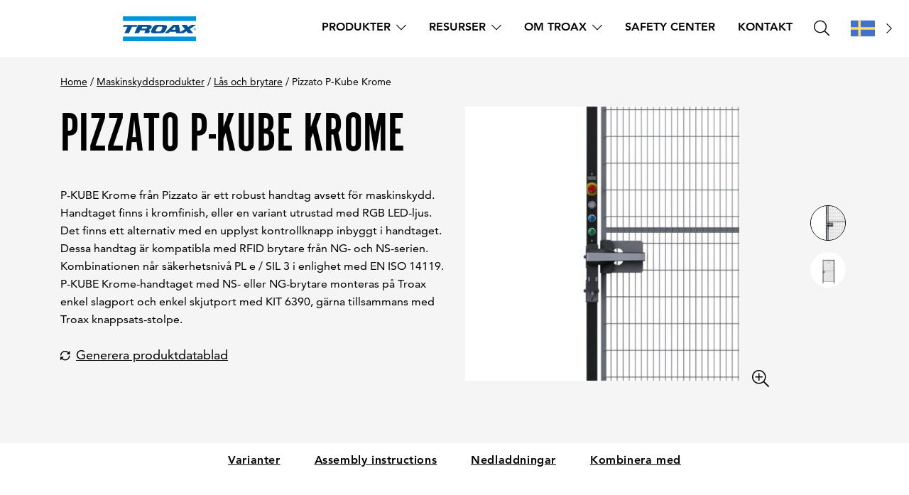

--- FILE ---
content_type: text/html; charset=UTF-8
request_url: https://www.troax.com/sv/produkt/pizzato-p-kube-krome/
body_size: 18958
content:
<!doctype html>
<html lang="sv-SE">
	<head>
	<meta name='robots' content='index, follow, max-image-preview:large, max-snippet:-1, max-video-preview:-1' />
	<style>img:is([sizes="auto" i], [sizes^="auto," i]) { contain-intrinsic-size: 3000px 1500px }</style>
	
<!-- Google Tag Manager for WordPress by gtm4wp.com -->
<script data-cfasync="false" data-pagespeed-no-defer>
	var gtm4wp_datalayer_name = "dataLayer";
	var dataLayer = dataLayer || [];
</script>
<!-- End Google Tag Manager for WordPress by gtm4wp.com -->	<script>
		window.dataLayer = window.dataLayer || [];
		window.dataLayer.push({
		'pageId': '15881',
		'productCategory': 'Maskinskyddsprodukter',
		'productSeries': 'Lås och brytare',
		'productName': 'Pizzato P-Kube Krome',
		});
	</script>
	
	<!-- This site is optimized with the Yoast SEO plugin v26.4 - https://yoast.com/wordpress/plugins/seo/ -->
	<title>Pizzato P-Kube Krome - Troax</title>
	<link rel="canonical" href="https://www.troax.com/sv/produkt/pizzato-p-kube-krome/" />
	<meta property="og:locale" content="sv_SE" />
	<meta property="og:type" content="article" />
	<meta property="og:title" content="Pizzato P-Kube Krome - Troax" />
	<meta property="og:description" content="The P-KUBE Krome handle with NS- or NG switches are suitable for Troax single hinged and single sliding doors, using our bracket KIT 6390 and preferably together with the Troax Button post." />
	<meta property="og:url" content="https://www.troax.com/sv/produkt/pizzato-p-kube-krome/" />
	<meta property="og:site_name" content="Troax" />
	<meta property="article:modified_time" content="2025-11-11T16:00:00+00:00" />
	<meta property="og:image" content="https://www.troax.com/app/uploads/15929.jpg" />
	<meta property="og:image:width" content="800" />
	<meta property="og:image:height" content="800" />
	<meta property="og:image:type" content="image/jpeg" />
	<meta name="twitter:card" content="summary_large_image" />
	<script type="application/ld+json" class="yoast-schema-graph">{"@context":"https://schema.org","@graph":[{"@type":"WebPage","@id":"https://www.troax.com/sv/produkt/pizzato-p-kube-krome/","url":"https://www.troax.com/sv/produkt/pizzato-p-kube-krome/","name":"Pizzato P-Kube Krome - Troax","isPartOf":{"@id":"https://www.troax.com/sv/#website"},"primaryImageOfPage":{"@id":"https://www.troax.com/sv/produkt/pizzato-p-kube-krome/#primaryimage"},"image":{"@id":"https://www.troax.com/sv/produkt/pizzato-p-kube-krome/#primaryimage"},"thumbnailUrl":"https://www.troax.com/app/uploads/15929.jpg","datePublished":"2023-10-19T13:00:32+00:00","dateModified":"2025-11-11T16:00:00+00:00","breadcrumb":{"@id":"https://www.troax.com/sv/produkt/pizzato-p-kube-krome/#breadcrumb"},"inLanguage":"sv-SE","potentialAction":[{"@type":"ReadAction","target":["https://www.troax.com/sv/produkt/pizzato-p-kube-krome/"]}]},{"@type":"ImageObject","inLanguage":"sv-SE","@id":"https://www.troax.com/sv/produkt/pizzato-p-kube-krome/#primaryimage","url":"https://www.troax.com/app/uploads/15929.jpg","contentUrl":"https://www.troax.com/app/uploads/15929.jpg","width":800,"height":800},{"@type":"BreadcrumbList","@id":"https://www.troax.com/sv/produkt/pizzato-p-kube-krome/#breadcrumb","itemListElement":[{"@type":"ListItem","position":1,"name":"Home","item":"https://www.troax.com/sv/"},{"@type":"ListItem","position":2,"name":"Maskinskyddsprodukter","item":"https://www.troax.com/sv/produkter/maskinskyddsprodukter/"},{"@type":"ListItem","position":3,"name":"Lås och brytare","item":"https://www.troax.com/sv/produkter/maskinskyddsprodukter/las-och-brytare/"},{"@type":"ListItem","position":4,"name":"Pizzato P-Kube Krome"}]},{"@type":"WebSite","@id":"https://www.troax.com/sv/#website","url":"https://www.troax.com/sv/","name":"Troax","description":"Maskinskydd, förrådslösningar och rasskydd över hela världen","potentialAction":[{"@type":"SearchAction","target":{"@type":"EntryPoint","urlTemplate":"https://www.troax.com/sv/?s={search_term_string}"},"query-input":{"@type":"PropertyValueSpecification","valueRequired":true,"valueName":"search_term_string"}}],"inLanguage":"sv-SE"}]}</script>
	<!-- / Yoast SEO plugin. -->


<link rel='stylesheet' id='formidable-css' href='https://www.troax.com/wp/wp-admin/admin-ajax.php?action=frmpro_css&#038;ver=12151235' type='text/css' media='all' />
<link rel='stylesheet' id='wp-block-library-css' href='https://www.troax.com/wp/wp-includes/css/dist/block-library/style.min.css?ver=6.8.3' type='text/css' media='all' />
<style id='safe-svg-svg-icon-style-inline-css' type='text/css'>
.safe-svg-cover{text-align:center}.safe-svg-cover .safe-svg-inside{display:inline-block;max-width:100%}.safe-svg-cover svg{fill:currentColor;height:100%;max-height:100%;max-width:100%;width:100%}

</style>
<link rel='stylesheet' id='wpmf-gallery-popup-style-css' href='https://www.troax.com/app/plugins/wp-media-folder/assets/css/display-gallery/magnific-popup.css?ver=0.9.9' type='text/css' media='all' />
<link rel='stylesheet' id='wpmf-gallery-style-css' href='https://www.troax.com/app/plugins/wp-media-folder/assets/css/display-gallery/style-display-gallery.css?ver=6.1.9' type='text/css' media='all' />
<link rel='stylesheet' id='wpmf-slick-style-css' href='https://www.troax.com/app/plugins/wp-media-folder/assets/js/slick/slick.css?ver=6.1.9' type='text/css' media='all' />
<link rel='stylesheet' id='wpmf-slick-theme-style-css' href='https://www.troax.com/app/plugins/wp-media-folder/assets/js/slick/slick-theme.css?ver=6.1.9' type='text/css' media='all' />
<style id='global-styles-inline-css' type='text/css'>
:root{--wp--preset--aspect-ratio--square: 1;--wp--preset--aspect-ratio--4-3: 4/3;--wp--preset--aspect-ratio--3-4: 3/4;--wp--preset--aspect-ratio--3-2: 3/2;--wp--preset--aspect-ratio--2-3: 2/3;--wp--preset--aspect-ratio--16-9: 16/9;--wp--preset--aspect-ratio--9-16: 9/16;--wp--preset--color--black: #000000;--wp--preset--color--cyan-bluish-gray: #abb8c3;--wp--preset--color--white: #ffffff;--wp--preset--color--pale-pink: #f78da7;--wp--preset--color--vivid-red: #cf2e2e;--wp--preset--color--luminous-vivid-orange: #ff6900;--wp--preset--color--luminous-vivid-amber: #fcb900;--wp--preset--color--light-green-cyan: #7bdcb5;--wp--preset--color--vivid-green-cyan: #00d084;--wp--preset--color--pale-cyan-blue: #8ed1fc;--wp--preset--color--vivid-cyan-blue: #0693e3;--wp--preset--color--vivid-purple: #9b51e0;--wp--preset--color--segment-red: #EA515A;--wp--preset--color--segment-orange: #F5AC50;--wp--preset--color--semi-gray: #F5F5F5;--wp--preset--color--dust: #DAD9D6;--wp--preset--color--dark-gray: #5B5D62;--wp--preset--color--segment-green: #1D8776;--wp--preset--color--blue-1: #0083C3;--wp--preset--color--blue-2: #195685;--wp--preset--color--blue-3: #9DB9D5;--wp--preset--color--comp: #3A557C;--wp--preset--color--purple: #734589;--wp--preset--gradient--vivid-cyan-blue-to-vivid-purple: linear-gradient(135deg,rgba(6,147,227,1) 0%,rgb(155,81,224) 100%);--wp--preset--gradient--light-green-cyan-to-vivid-green-cyan: linear-gradient(135deg,rgb(122,220,180) 0%,rgb(0,208,130) 100%);--wp--preset--gradient--luminous-vivid-amber-to-luminous-vivid-orange: linear-gradient(135deg,rgba(252,185,0,1) 0%,rgba(255,105,0,1) 100%);--wp--preset--gradient--luminous-vivid-orange-to-vivid-red: linear-gradient(135deg,rgba(255,105,0,1) 0%,rgb(207,46,46) 100%);--wp--preset--gradient--very-light-gray-to-cyan-bluish-gray: linear-gradient(135deg,rgb(238,238,238) 0%,rgb(169,184,195) 100%);--wp--preset--gradient--cool-to-warm-spectrum: linear-gradient(135deg,rgb(74,234,220) 0%,rgb(151,120,209) 20%,rgb(207,42,186) 40%,rgb(238,44,130) 60%,rgb(251,105,98) 80%,rgb(254,248,76) 100%);--wp--preset--gradient--blush-light-purple: linear-gradient(135deg,rgb(255,206,236) 0%,rgb(152,150,240) 100%);--wp--preset--gradient--blush-bordeaux: linear-gradient(135deg,rgb(254,205,165) 0%,rgb(254,45,45) 50%,rgb(107,0,62) 100%);--wp--preset--gradient--luminous-dusk: linear-gradient(135deg,rgb(255,203,112) 0%,rgb(199,81,192) 50%,rgb(65,88,208) 100%);--wp--preset--gradient--pale-ocean: linear-gradient(135deg,rgb(255,245,203) 0%,rgb(182,227,212) 50%,rgb(51,167,181) 100%);--wp--preset--gradient--electric-grass: linear-gradient(135deg,rgb(202,248,128) 0%,rgb(113,206,126) 100%);--wp--preset--gradient--midnight: linear-gradient(135deg,rgb(2,3,129) 0%,rgb(40,116,252) 100%);--wp--preset--font-size--small: clamp(1rem, 1rem + ((1vw - 0.2rem) * 1.136), 1.625rem);--wp--preset--font-size--medium: clamp(1.5rem, 1.5rem + ((1vw - 0.2rem) * 0.909), 2rem);--wp--preset--font-size--large: clamp(2rem, 2rem + ((1vw - 0.2rem) * 1.364), 2.75rem);--wp--preset--font-size--x-large: 5rem;--wp--preset--font-size--x-small: clamp(0.875rem, 0.875rem + ((1vw - 0.2rem) * 0.227), 1rem);--wp--preset--font-size--paragraph: 1.125rem;--wp--preset--font-size--xx-large: clamp(4rem, 4rem + ((1vw - 0.2rem) * 4.091), 6.25rem);--wp--preset--font-family--alt-gothic: "Alternate Gothic W05 No_1", sans-serif;--wp--preset--font-family--avenir-roman: "Avenir LT W02_55 Roman1475522", sans-serif;--wp--preset--font-family--avenir-light: "Avenir LT W02_35 Light1475498", sans-serif;--wp--preset--font-family--avenir-oblique: "Avenir LT W02_55 Oblique", sans-serif;--wp--preset--font-family--avenir-heavy: "Avenir LT W02_85 Heavy1475546", sans-serif;--wp--preset--font-family--avenir-heavy-oblique: "Avenir LT W02_85 Heavy Oblique", sans-serif;--wp--preset--font-family--avenir-black: "Avenir LT W02_95 Black1475558", sans-serif;--wp--preset--font-family--font-awesome: "Font Awesome 5 Pro", sans-serif;--wp--preset--font-family--adobe-garamond-pro: adobe-garamond-pro, serif;--wp--preset--spacing--20: 0.44rem;--wp--preset--spacing--30: 0.67rem;--wp--preset--spacing--40: 1rem;--wp--preset--spacing--50: 1.5rem;--wp--preset--spacing--60: 2.25rem;--wp--preset--spacing--70: 3.38rem;--wp--preset--spacing--80: 5.06rem;--wp--preset--shadow--natural: 6px 6px 9px rgba(0, 0, 0, 0.2);--wp--preset--shadow--deep: 12px 12px 50px rgba(0, 0, 0, 0.4);--wp--preset--shadow--sharp: 6px 6px 0px rgba(0, 0, 0, 0.2);--wp--preset--shadow--outlined: 6px 6px 0px -3px rgba(255, 255, 255, 1), 6px 6px rgba(0, 0, 0, 1);--wp--preset--shadow--crisp: 6px 6px 0px rgba(0, 0, 0, 1);}:root { --wp--style--global--content-size: 850px;--wp--style--global--wide-size: 1200px; }:where(body) { margin: 0; }.wp-site-blocks { padding-top: var(--wp--style--root--padding-top); padding-bottom: var(--wp--style--root--padding-bottom); }.has-global-padding { padding-right: var(--wp--style--root--padding-right); padding-left: var(--wp--style--root--padding-left); }.has-global-padding > .alignfull { margin-right: calc(var(--wp--style--root--padding-right) * -1); margin-left: calc(var(--wp--style--root--padding-left) * -1); }.has-global-padding :where(:not(.alignfull.is-layout-flow) > .has-global-padding:not(.wp-block-block, .alignfull)) { padding-right: 0; padding-left: 0; }.has-global-padding :where(:not(.alignfull.is-layout-flow) > .has-global-padding:not(.wp-block-block, .alignfull)) > .alignfull { margin-left: 0; margin-right: 0; }.wp-site-blocks > .alignleft { float: left; margin-right: 2em; }.wp-site-blocks > .alignright { float: right; margin-left: 2em; }.wp-site-blocks > .aligncenter { justify-content: center; margin-left: auto; margin-right: auto; }:where(.is-layout-flex){gap: 0.5em;}:where(.is-layout-grid){gap: 0.5em;}.is-layout-flow > .alignleft{float: left;margin-inline-start: 0;margin-inline-end: 2em;}.is-layout-flow > .alignright{float: right;margin-inline-start: 2em;margin-inline-end: 0;}.is-layout-flow > .aligncenter{margin-left: auto !important;margin-right: auto !important;}.is-layout-constrained > .alignleft{float: left;margin-inline-start: 0;margin-inline-end: 2em;}.is-layout-constrained > .alignright{float: right;margin-inline-start: 2em;margin-inline-end: 0;}.is-layout-constrained > .aligncenter{margin-left: auto !important;margin-right: auto !important;}.is-layout-constrained > :where(:not(.alignleft):not(.alignright):not(.alignfull)){max-width: var(--wp--style--global--content-size);margin-left: auto !important;margin-right: auto !important;}.is-layout-constrained > .alignwide{max-width: var(--wp--style--global--wide-size);}body .is-layout-flex{display: flex;}.is-layout-flex{flex-wrap: wrap;align-items: center;}.is-layout-flex > :is(*, div){margin: 0;}body .is-layout-grid{display: grid;}.is-layout-grid > :is(*, div){margin: 0;}body{--wp--style--root--padding-top: 0px;--wp--style--root--padding-right: 0px;--wp--style--root--padding-bottom: 0px;--wp--style--root--padding-left: 0px;}a:where(:not(.wp-element-button)){text-decoration: underline;}h2{font-family: var(--wp--preset--font-family--alt-gothic);font-size: var(--wp--preset--font-size--xx-large);font-weight: 400;text-transform: uppercase;}h3{font-family: var(--wp--preset--font-family--alt-gothic);font-size: var(--wp--preset--font-size--x-large);font-weight: 400;text-transform: uppercase;}:root :where(.wp-element-button, .wp-block-button__link){background-color: #32373c;border-width: 0;color: #fff;font-family: inherit;font-size: inherit;line-height: inherit;padding: calc(0.667em + 2px) calc(1.333em + 2px);text-decoration: none;}.has-black-color{color: var(--wp--preset--color--black) !important;}.has-cyan-bluish-gray-color{color: var(--wp--preset--color--cyan-bluish-gray) !important;}.has-white-color{color: var(--wp--preset--color--white) !important;}.has-pale-pink-color{color: var(--wp--preset--color--pale-pink) !important;}.has-vivid-red-color{color: var(--wp--preset--color--vivid-red) !important;}.has-luminous-vivid-orange-color{color: var(--wp--preset--color--luminous-vivid-orange) !important;}.has-luminous-vivid-amber-color{color: var(--wp--preset--color--luminous-vivid-amber) !important;}.has-light-green-cyan-color{color: var(--wp--preset--color--light-green-cyan) !important;}.has-vivid-green-cyan-color{color: var(--wp--preset--color--vivid-green-cyan) !important;}.has-pale-cyan-blue-color{color: var(--wp--preset--color--pale-cyan-blue) !important;}.has-vivid-cyan-blue-color{color: var(--wp--preset--color--vivid-cyan-blue) !important;}.has-vivid-purple-color{color: var(--wp--preset--color--vivid-purple) !important;}.has-segment-red-color{color: var(--wp--preset--color--segment-red) !important;}.has-segment-orange-color{color: var(--wp--preset--color--segment-orange) !important;}.has-semi-gray-color{color: var(--wp--preset--color--semi-gray) !important;}.has-dust-color{color: var(--wp--preset--color--dust) !important;}.has-dark-gray-color{color: var(--wp--preset--color--dark-gray) !important;}.has-segment-green-color{color: var(--wp--preset--color--segment-green) !important;}.has-blue-1-color{color: var(--wp--preset--color--blue-1) !important;}.has-blue-2-color{color: var(--wp--preset--color--blue-2) !important;}.has-blue-3-color{color: var(--wp--preset--color--blue-3) !important;}.has-comp-color{color: var(--wp--preset--color--comp) !important;}.has-purple-color{color: var(--wp--preset--color--purple) !important;}.has-black-background-color{background-color: var(--wp--preset--color--black) !important;}.has-cyan-bluish-gray-background-color{background-color: var(--wp--preset--color--cyan-bluish-gray) !important;}.has-white-background-color{background-color: var(--wp--preset--color--white) !important;}.has-pale-pink-background-color{background-color: var(--wp--preset--color--pale-pink) !important;}.has-vivid-red-background-color{background-color: var(--wp--preset--color--vivid-red) !important;}.has-luminous-vivid-orange-background-color{background-color: var(--wp--preset--color--luminous-vivid-orange) !important;}.has-luminous-vivid-amber-background-color{background-color: var(--wp--preset--color--luminous-vivid-amber) !important;}.has-light-green-cyan-background-color{background-color: var(--wp--preset--color--light-green-cyan) !important;}.has-vivid-green-cyan-background-color{background-color: var(--wp--preset--color--vivid-green-cyan) !important;}.has-pale-cyan-blue-background-color{background-color: var(--wp--preset--color--pale-cyan-blue) !important;}.has-vivid-cyan-blue-background-color{background-color: var(--wp--preset--color--vivid-cyan-blue) !important;}.has-vivid-purple-background-color{background-color: var(--wp--preset--color--vivid-purple) !important;}.has-segment-red-background-color{background-color: var(--wp--preset--color--segment-red) !important;}.has-segment-orange-background-color{background-color: var(--wp--preset--color--segment-orange) !important;}.has-semi-gray-background-color{background-color: var(--wp--preset--color--semi-gray) !important;}.has-dust-background-color{background-color: var(--wp--preset--color--dust) !important;}.has-dark-gray-background-color{background-color: var(--wp--preset--color--dark-gray) !important;}.has-segment-green-background-color{background-color: var(--wp--preset--color--segment-green) !important;}.has-blue-1-background-color{background-color: var(--wp--preset--color--blue-1) !important;}.has-blue-2-background-color{background-color: var(--wp--preset--color--blue-2) !important;}.has-blue-3-background-color{background-color: var(--wp--preset--color--blue-3) !important;}.has-comp-background-color{background-color: var(--wp--preset--color--comp) !important;}.has-purple-background-color{background-color: var(--wp--preset--color--purple) !important;}.has-black-border-color{border-color: var(--wp--preset--color--black) !important;}.has-cyan-bluish-gray-border-color{border-color: var(--wp--preset--color--cyan-bluish-gray) !important;}.has-white-border-color{border-color: var(--wp--preset--color--white) !important;}.has-pale-pink-border-color{border-color: var(--wp--preset--color--pale-pink) !important;}.has-vivid-red-border-color{border-color: var(--wp--preset--color--vivid-red) !important;}.has-luminous-vivid-orange-border-color{border-color: var(--wp--preset--color--luminous-vivid-orange) !important;}.has-luminous-vivid-amber-border-color{border-color: var(--wp--preset--color--luminous-vivid-amber) !important;}.has-light-green-cyan-border-color{border-color: var(--wp--preset--color--light-green-cyan) !important;}.has-vivid-green-cyan-border-color{border-color: var(--wp--preset--color--vivid-green-cyan) !important;}.has-pale-cyan-blue-border-color{border-color: var(--wp--preset--color--pale-cyan-blue) !important;}.has-vivid-cyan-blue-border-color{border-color: var(--wp--preset--color--vivid-cyan-blue) !important;}.has-vivid-purple-border-color{border-color: var(--wp--preset--color--vivid-purple) !important;}.has-segment-red-border-color{border-color: var(--wp--preset--color--segment-red) !important;}.has-segment-orange-border-color{border-color: var(--wp--preset--color--segment-orange) !important;}.has-semi-gray-border-color{border-color: var(--wp--preset--color--semi-gray) !important;}.has-dust-border-color{border-color: var(--wp--preset--color--dust) !important;}.has-dark-gray-border-color{border-color: var(--wp--preset--color--dark-gray) !important;}.has-segment-green-border-color{border-color: var(--wp--preset--color--segment-green) !important;}.has-blue-1-border-color{border-color: var(--wp--preset--color--blue-1) !important;}.has-blue-2-border-color{border-color: var(--wp--preset--color--blue-2) !important;}.has-blue-3-border-color{border-color: var(--wp--preset--color--blue-3) !important;}.has-comp-border-color{border-color: var(--wp--preset--color--comp) !important;}.has-purple-border-color{border-color: var(--wp--preset--color--purple) !important;}.has-vivid-cyan-blue-to-vivid-purple-gradient-background{background: var(--wp--preset--gradient--vivid-cyan-blue-to-vivid-purple) !important;}.has-light-green-cyan-to-vivid-green-cyan-gradient-background{background: var(--wp--preset--gradient--light-green-cyan-to-vivid-green-cyan) !important;}.has-luminous-vivid-amber-to-luminous-vivid-orange-gradient-background{background: var(--wp--preset--gradient--luminous-vivid-amber-to-luminous-vivid-orange) !important;}.has-luminous-vivid-orange-to-vivid-red-gradient-background{background: var(--wp--preset--gradient--luminous-vivid-orange-to-vivid-red) !important;}.has-very-light-gray-to-cyan-bluish-gray-gradient-background{background: var(--wp--preset--gradient--very-light-gray-to-cyan-bluish-gray) !important;}.has-cool-to-warm-spectrum-gradient-background{background: var(--wp--preset--gradient--cool-to-warm-spectrum) !important;}.has-blush-light-purple-gradient-background{background: var(--wp--preset--gradient--blush-light-purple) !important;}.has-blush-bordeaux-gradient-background{background: var(--wp--preset--gradient--blush-bordeaux) !important;}.has-luminous-dusk-gradient-background{background: var(--wp--preset--gradient--luminous-dusk) !important;}.has-pale-ocean-gradient-background{background: var(--wp--preset--gradient--pale-ocean) !important;}.has-electric-grass-gradient-background{background: var(--wp--preset--gradient--electric-grass) !important;}.has-midnight-gradient-background{background: var(--wp--preset--gradient--midnight) !important;}.has-small-font-size{font-size: var(--wp--preset--font-size--small) !important;}.has-medium-font-size{font-size: var(--wp--preset--font-size--medium) !important;}.has-large-font-size{font-size: var(--wp--preset--font-size--large) !important;}.has-x-large-font-size{font-size: var(--wp--preset--font-size--x-large) !important;}.has-x-small-font-size{font-size: var(--wp--preset--font-size--x-small) !important;}.has-paragraph-font-size{font-size: var(--wp--preset--font-size--paragraph) !important;}.has-xx-large-font-size{font-size: var(--wp--preset--font-size--xx-large) !important;}.has-alt-gothic-font-family{font-family: var(--wp--preset--font-family--alt-gothic) !important;}.has-avenir-roman-font-family{font-family: var(--wp--preset--font-family--avenir-roman) !important;}.has-avenir-light-font-family{font-family: var(--wp--preset--font-family--avenir-light) !important;}.has-avenir-oblique-font-family{font-family: var(--wp--preset--font-family--avenir-oblique) !important;}.has-avenir-heavy-font-family{font-family: var(--wp--preset--font-family--avenir-heavy) !important;}.has-avenir-heavy-oblique-font-family{font-family: var(--wp--preset--font-family--avenir-heavy-oblique) !important;}.has-avenir-black-font-family{font-family: var(--wp--preset--font-family--avenir-black) !important;}.has-font-awesome-font-family{font-family: var(--wp--preset--font-family--font-awesome) !important;}.has-adobe-garamond-pro-font-family{font-family: var(--wp--preset--font-family--adobe-garamond-pro) !important;}
:where(.wp-block-post-template.is-layout-flex){gap: 1.25em;}:where(.wp-block-post-template.is-layout-grid){gap: 1.25em;}
:where(.wp-block-columns.is-layout-flex){gap: 2em;}:where(.wp-block-columns.is-layout-grid){gap: 2em;}
:root :where(.wp-block-pullquote){font-size: clamp(0.984em, 0.984rem + ((1vw - 0.2em) * 0.938), 1.5em);line-height: 1.6;}
:root :where(.wp-block-post-title){font-family: var(--wp--preset--font-family--alt-gothic);font-size: var(--wp--preset--font-size--xx-large);font-weight: 400;margin-top: 1.25rem;margin-bottom: 1.25rem;text-transform: uppercase;}
:root :where(p){font-family: var(--wp--preset--font-family--avenir-roman);font-size: var(--wp--preset--font-size--paragraph);font-weight: 400;}
:root :where(.wp-block-list){font-family: var(--wp--preset--font-family--avenir-roman);font-size: var(--wp--preset--font-size--x-small);font-weight: 400;}
</style>
<link rel='stylesheet' id='troax-frontend-css-css' href='https://www.troax.com/app/themes/troax/assets/dist/css/app.min.105f2be5.css' type='text/css' media='' />
<script type="text/javascript" src="https://www.troax.com/wp/wp-includes/js/jquery/jquery.min.js?ver=3.7.1" id="jquery-core-js"></script>
<script type="text/javascript" src="https://www.troax.com/wp/wp-includes/js/jquery/jquery-migrate.min.js?ver=3.4.1" id="jquery-migrate-js"></script>
<script type="text/javascript" id="CookieConsent-js-before">
/* <![CDATA[ */
window.dataLayer = window.dataLayer || []; function gtag() { dataLayer.push(arguments); } gtag("consent", "default", { ad_storage: "denied", analytics_storage: "denied", wait_for_update: 500, }); gtag("set", "ads_data_redaction", true);
/* ]]> */
</script>
<script type="text/javascript" src="https://policy.app.cookieinformation.com/uc.js" id="CookieConsent" data-culture="sv" data-gcm-version="2.0"></script>
<link rel="alternate" title="oEmbed (JSON)" type="application/json+oembed" href="https://www.troax.com/wp-json/oembed/1.0/embed?url=https%3A%2F%2Fwww.troax.com%2Fsv%2Fprodukt%2Fpizzato-p-kube-krome%2F&#038;lang=sv" />
<link rel="alternate" title="oEmbed (XML)" type="text/xml+oembed" href="https://www.troax.com/wp-json/oembed/1.0/embed?url=https%3A%2F%2Fwww.troax.com%2Fsv%2Fprodukt%2Fpizzato-p-kube-krome%2F&#038;format=xml&#038;lang=sv" />
<script>document.documentElement.className += " js";</script>

<!-- Google Tag Manager for WordPress by gtm4wp.com -->
<!-- GTM Container placement set to automatic -->
<script data-cfasync="false" data-pagespeed-no-defer>
	var dataLayer_content = {"pagePostType":"pim-product","pagePostType2":"single-pim-product"};
	dataLayer.push( dataLayer_content );
</script>
<script data-cfasync="false" data-pagespeed-no-defer>
(function(w,d,s,l,i){w[l]=w[l]||[];w[l].push({'gtm.start':
new Date().getTime(),event:'gtm.js'});var f=d.getElementsByTagName(s)[0],
j=d.createElement(s),dl=l!='dataLayer'?'&l='+l:'';j.async=true;j.src=
'//www.googletagmanager.com/gtm.js?id='+i+dl;f.parentNode.insertBefore(j,f);
})(window,document,'script','dataLayer','GTM-W63C3Z7P');
</script>
<!-- End Google Tag Manager for WordPress by gtm4wp.com --><style class='wp-fonts-local' type='text/css'>
@font-face{font-family:"Alternate Gothic W05 No_1";font-style:normal;font-weight:400;font-display:fallback;src:url('https://www.troax.com/app/themes/troax/assets/fonts/5672523/2fa93a7f-a137-4181-88fb-baa48002311b.woff2') format('woff2'), url('https://www.troax.com/app/themes/troax/assets/fonts/5672523/4acfa57b-2b15-431e-a0bc-f550ce8599ee.woff') format('woff');font-stretch:normal;}
@font-face{font-family:"Avenir LT W02_55 Roman1475522";font-style:normal;font-weight:900;font-display:fallback;src:url('https://www.troax.com/app/themes/troax/assets/fonts/1475522/46d9ac88-dbbb-4a0e-afa2-aa57045a2d12.woff2') format('woff2'), url('https://www.troax.com/app/themes/troax/assets/fonts/1475522/b28810ec-90f0-4c3f-ac0e-f47ad568fe27.woff') format('woff');font-stretch:normal;}
@font-face{font-family:"Avenir LT W02_35 Light1475498";font-style:normal;font-weight:300;font-display:fallback;src:url('https://www.troax.com/app/themes/troax/assets/fonts/1475498/1c557856-58ec-4541-9452-7acb5ffe2c32.woff2') format('woff2'), url('https://www.troax.com/app/themes/troax/assets/fonts/1475498/23054762-d9a8-4fcf-8306-55423802e8e4.woff') format('woff');font-stretch:normal;}
@font-face{font-family:"Avenir LT W02_55 Oblique";font-style:normal;font-weight:400;font-display:fallback;src:url('https://www.troax.com/app/themes/troax/assets/fonts/1475528/f2a32e07-d2ff-484c-92fc-18574e0bb989.woff2') format('woff2'), url('https://www.troax.com/app/themes/troax/assets/fonts/1475528/c1690896-6fc1-48c9-a5f8-07b6c00bcc99.woff') format('woff');font-stretch:normal;}
@font-face{font-family:"Avenir LT W02_85 Heavy1475546";font-style:normal;font-weight:400;font-display:fallback;src:url('https://www.troax.com/app/themes/troax/assets/fonts/1475546/21d611aa-91cd-462c-9896-b71b85d3cca9.woff2') format('woff2'), url('https://www.troax.com/app/themes/troax/assets/fonts/1475546/9594894d-c00f-4259-842f-d7991a3af9ee.woff') format('woff');font-stretch:normal;}
@font-face{font-family:"Avenir LT W02_85 Heavy Oblique";font-style:normal;font-weight:400;font-display:fallback;src:url('https://www.troax.com/app/themes/troax/assets/fonts/1475552/0a1d61fc-6bb5-458b-8102-63f60c055aa3.woff2') format('woff2'), url('https://www.troax.com/app/themes/troax/assets/fonts/1475552/96976087-5caa-4434-b125-9ff529b027a4.woff') format('woff');font-stretch:normal;}
@font-face{font-family:"Avenir LT W02_95 Black1475558";font-style:normal;font-weight:400;font-display:fallback;src:url('https://www.troax.com/app/themes/troax/assets/fonts/1475558/ad58244e-b79c-4260-a588-c4a890416979.woff2') format('woff2'), url('https://www.troax.com/app/themes/troax/assets/fonts/1475558/0b167d86-9493-44ec-87e7-071d78b0dedc.woff') format('woff');font-stretch:normal;}
@font-face{font-family:"Font Awesome 5 Pro";font-style:normal;font-weight:300;font-display:fallback;src:url('https://www.troax.com/app/themes/troax/assets/fonts/fontawesome/webfonts/fa-light-300.woff2') format('woff2'), url('https://www.troax.com/app/themes/troax/assets/fonts/fontawesome/webfonts/fa-light-300.woff') format('woff');font-stretch:normal;}
@font-face{font-family:"Font Awesome 5 Pro";font-style:normal;font-weight:900;font-display:fallback;src:url('https://www.troax.com/app/themes/troax/assets/fonts/fontawesome/webfonts/fa-solid-900.woff2') format('woff2'), url('https://www.troax.com/app/themes/troax/assets/fonts/fontawesome/webfonts/fa-solid-900.woff') format('woff');font-stretch:normal;}
@font-face{font-family:"Font Awesome 5 Pro";font-style:normal;font-weight:400;font-display:fallback;src:url('https://www.troax.com/app/themes/troax/assets/fonts/fontawesome/webfonts/fa-regular-400.woff2') format('woff2'), url('https://www.troax.com/app/themes/troax/assets/fonts/fontawesome/webfonts/fa-regular-400.woff') format('woff');font-stretch:normal;}
</style>
<link rel="icon" href="https://www.troax.com/app/uploads/2023/06/cropped-favicon-troax-1-32x32.png" sizes="32x32" />
<link rel="icon" href="https://www.troax.com/app/uploads/2023/06/cropped-favicon-troax-1-192x192.png" sizes="192x192" />
<link rel="apple-touch-icon" href="https://www.troax.com/app/uploads/2023/06/cropped-favicon-troax-1-180x180.png" />
<meta name="msapplication-TileImage" content="https://www.troax.com/app/uploads/2023/06/cropped-favicon-troax-1-270x270.png" />
		<style type="text/css" id="wp-custom-css">
			/* Apply styles for large screens (992px and above) */
@media (min-width: 992px) {
    .quotation-form {
        position: relative;
        top: -90px; /* Adjust this value as needed */
    }
}

/* Styles for screen widths >= 768px */
@media screen and (min-width: 768px) {
    section.wp-block-troax-form.container-fluid.py-6 {
        margin-top: -10rem; /* Less space between text and form on desktop */
    }		</style>
				<meta charset="UTF-8" />
		<meta name="viewport" content="width=device-width, initial-scale=1">

	</head>

	<body class="wp-singular pim-product-template-default single single-pim-product postid-14422 wp-theme-troax">
		
<!-- GTM Container placement set to automatic -->
<!-- Google Tag Manager (noscript) -->
				<noscript><iframe src="https://www.googletagmanager.com/ns.html?id=GTM-W63C3Z7P" height="0" width="0" style="display:none;visibility:hidden" aria-hidden="true"></iframe></noscript>
<!-- End Google Tag Manager (noscript) -->
		<a class="skiplink" tabindex="0" href="#main-navigation">Skip to navigation</a>
		<a class="skiplink" tabindex="0" href="#main">Skip to main content</a>

		
	<header class="header fixed-top ps-3 pe-3 ps-xl-4 pe-xl-4 ps-xxl-6 pe-xxl-6 container-fluid" id="main-header">
				<div class="d-flex justify-content-between align-items-center header-inner">
						<button id="language-selector-mobile" aria-expanded="false" aria-controls="language-menu" aria-label="Language switcher" class="language-selector ms-0 d-flex d-xl-none justify-content-center align-items-center troax-arrow-btn">
				<img src="https://www.troax.com/app/themes/troax/polylang/se.svg" alt="Nuvarande språk" />
				<span class="fa-light fa-chevron-right ms-3"></span>
			</button>
						<a class="navbar-logo" href="https://www.troax.com/sv" aria-label="Home">

														<img class="navbar-logo__img" src="https://www.troax.com/app/uploads/2023/06/troax-logo.svg" alt="">
							</a>
			
							<nav id="main-navigation" class="desktop-nav d-none d-xl-flex ms-auto me-auto" aria-label="Main desktop navigation">
					<ul>
													<li class="nav-item ps-3 pe-3 ps-xxl-4 pe-xxl-4 dropdown has-megamenu">
																	<a class="nav-url font-style-small text-uppercase" href="#" aria-expanded="false" data-troax-toggle="megamenu">
									Produkter									<span class="ms-2 fa-light fa-chevron-down"></span>
																</a>

																	<div class="megamenu-wrapper " aria-hidden="true" aria-label="Meny">
										<div class="dropdown-menu-inner p-4 pb-0 ">
											<div class="dropdown-menu-items mx-5">
												<div class="row justify-content-center g-5">
																																										<div class="col mb-4">
																<div class="col-megamenu pb-3">
																	<h3>
																		<a href="https://www.troax.com/sv/produkter/maskinskyddsprodukter/" class="h3 child-item troax-link troax-arrow-btn">
																																																													<div class="thumbnail-container position-relative">
																							<img width="625" height="416" src="https://www.troax.com/app/uploads/machine_guarding_troax_featured_image-625x416.jpg" class="w-100 h-100 position-absolute" alt="" loading="lazy" sizes="auto, (max-width: 1199px) 625px, 625px" decoding="async" />																						</div>
																																																														<div class="inset ms-2 mt-3 nowrap-link">
																					Maskinskyddsprodukter																					<span class="ms-2 fa-light fa-arrow-right"></span>
																				</div>
																																																								</a>
																	</h3>

																																			<ul class="submenu-ul d-flex flex-column flex-wrap mt-2 ms-2">
																																							<li class="my-1">
																					<a class="subchild-item troax-link " href="https://www.troax.com/sv/produkter/maskinskyddsprodukter/">
																						Alla produkter																					</a>
																				</li>
																																																											<li class="my-1">
																					<a class="subchild-item troax-link " href="https://www.troax.com/sv/produkter/maskinskyddsprodukter/smart-fix-system/">
																						Smart Fix System																					</a>
																				</li>
																																																											<li class="my-1">
																					<a class="subchild-item troax-link " href="https://www.troax.com/sv/produkter/maskinskyddsprodukter/strong-fix-system/">
																						Strong Fix System																					</a>
																				</li>
																																																											<li class="my-1">
																					<a class="subchild-item troax-link " href="https://www.troax.com/sv/produkter/maskinskyddsprodukter/rapid-fix-system/">
																						Rapid Fix System																					</a>
																				</li>
																																																											<li class="my-1">
																					<a class="subchild-item troax-link " href="https://www.troax.com/sv/produkter/maskinskyddsprodukter/blueguard-rostfritt-stal/">
																						BlueGuard rostfritt stål																					</a>
																				</li>
																																																											<li class="my-1">
																					<a class="subchild-item troax-link " href="https://www.troax.com/sv/produkter/maskinskyddsprodukter/maskinskydd-for-bandtransportorer/">
																						Maskinskydd för bandtransportörer																					</a>
																				</li>
																																																									</ul>
																																	</div>
															</div>
																																																								<div class="col mb-4">
																<div class="col-megamenu pb-3">
																	<h3>
																		<a href="https://www.troax.com/sv/produkter/lager-och-industrivaggar/" class="h3 child-item troax-link troax-arrow-btn">
																																																													<div class="thumbnail-container position-relative">
																							<img width="625" height="416" src="https://www.troax.com/app/uploads/wp_troax_featured_image-625x416.jpg" class="w-100 h-100 position-absolute" alt="" loading="lazy" sizes="auto, (max-width: 1199px) 625px, 625px" decoding="async" />																						</div>
																																																														<div class="inset ms-2 mt-3 nowrap-link">
																					Lager- och industriväggar																					<span class="ms-2 fa-light fa-arrow-right"></span>
																				</div>
																																																								</a>
																	</h3>

																																			<ul class="submenu-ul d-flex flex-column flex-wrap mt-2 ms-2">
																																							<li class="my-1">
																					<a class="subchild-item troax-link " href="https://www.troax.com/sv/produkter/lager-och-industrivaggar/avdelningsvaggar-lager-och-industrivaggar/">
																						Avdelningsväggar																					</a>
																				</li>
																																																											<li class="my-1">
																					<a class="subchild-item troax-link " href="https://www.troax.com/sv/produkter/lager-och-industrivaggar/rasskydd-lager-och-industrivaggar/">
																						Rasskydd																					</a>
																				</li>
																																																											<li class="my-1">
																					<a class="subchild-item troax-link " href="https://www.troax.com/sv/produkter/lager-och-industrivaggar/hyllplan-lager-och-industrivaggar/">
																						Hyllplan																					</a>
																				</li>
																																																											<li class="my-1">
																					<a class="subchild-item troax-link " href="https://www.troax.com/sv/datacenter/">
																						Datacenter																					</a>
																				</li>
																																																											<li class="my-1">
																					<a class="subchild-item troax-link " href="https://www.troax.com/sv/produkter/lager-och-industrivaggar/mezzanine-lager-och-industrivaggar/">
																						Mezzanine																					</a>
																				</li>
																																																											<li class="my-1">
																					<a class="subchild-item troax-link " href="https://www.troax.com/sv/produkter/lager-och-industrivaggar/troax-cage-lager-och-industrivaggar/">
																						Troax Cage																					</a>
																				</li>
																																																											<li class="my-1">
																					<a class="subchild-item troax-link " href="https://www.troax.com/sv/produkter/lager-och-industrivaggar/tillbehor-wp/">
																						Tillbehör WP																					</a>
																				</li>
																																																											<li class="my-1">
																					<a class="subchild-item troax-link " href="https://www.troax.com/sv/produkter/lager-och-industrivaggar/skyddsbarriarer-lager-och-industrivaggar/">
																						Skyddsbarriärer																					</a>
																				</li>
																																																											<li class="my-1">
																					<a class="subchild-item troax-link " href="https://www.troax.com/sv/produkter/lager-och-industrivaggar/skap-lager-och-industrivaggar/">
																						Skåp																					</a>
																				</li>
																																																											<li class="my-1">
																					<a class="subchild-item troax-link " href="https://www.troax.com/sv/produkter/lager-och-industrivaggar/tavelforvaring-lager-och-industrivaggar/">
																						Tavelförvaring																					</a>
																				</li>
																																																											<li class="my-1">
																					<a class="subchild-item troax-link " href="https://www.troax.com/sv/produkter/lager-och-industrivaggar/lock-options/">
																						Lock Options																					</a>
																				</li>
																																																									</ul>
																																	</div>
															</div>
																																																								<div class="col mb-4">
																<div class="col-megamenu pb-3">
																	<h3>
																		<a href="https://www.troax.com/sv/produkter/forradssystem/" class="h3 child-item troax-link troax-arrow-btn">
																																																													<div class="thumbnail-container position-relative">
																							<img width="625" height="416" src="https://www.troax.com/app/uploads/property_protection_troax_featured_image-625x416.jpg" class="w-100 h-100 position-absolute" alt="" loading="lazy" sizes="auto, (max-width: 1199px) 625px, 625px" decoding="async" />																						</div>
																																																														<div class="inset ms-2 mt-3 nowrap-link">
																					Förrådssystem																					<span class="ms-2 fa-light fa-arrow-right"></span>
																				</div>
																																																								</a>
																	</h3>

																																			<ul class="submenu-ul d-flex flex-column flex-wrap mt-2 ms-2">
																																							<li class="my-1">
																					<a class="subchild-item troax-link " href="https://www.troax.com/sv/produkter/forradssystem/classic/">
																						Classic																					</a>
																				</li>
																																																											<li class="my-1">
																					<a class="subchild-item troax-link " href="https://www.troax.com/sv/produkter/forradssystem/medium/">
																						Medium																					</a>
																				</li>
																																																											<li class="my-1">
																					<a class="subchild-item troax-link " href="https://www.troax.com/sv/produkter/forradssystem/safe/">
																						Safe																					</a>
																				</li>
																																																											<li class="my-1">
																					<a class="subchild-item troax-link " href="https://www.troax.com/sv/produkter/forradssystem/tillbehor/">
																						Tillbehör																					</a>
																				</li>
																																																											<li class="my-1">
																					<a class="subchild-item troax-link " href="https://www.troax.com/sv/produkter/forradssystem/fordonsforvaring/">
																						Fordonsförvaring																					</a>
																				</li>
																																																											<li class="my-1">
																					<a class="subchild-item troax-link " href="https://www.troax.com/sv/produkter/forradssystem/troax-cage/">
																						Troax Cage																					</a>
																				</li>
																																																											<li class="my-1">
																					<a class="subchild-item troax-link " href="https://www.troax.com/sv/produkter/forradssystem/skap/">
																						Skåp																					</a>
																				</li>
																																																											<li class="my-1">
																					<a class="subchild-item troax-link " href="https://www.troax.com/sv/produkter/forradssystem/tavelforvaring/">
																						Tavelförvaring																					</a>
																				</li>
																																																											<li class="my-1">
																					<a class="subchild-item troax-link " href="https://www.troax.com/sv/produkter/forradssystem/cykelrum/">
																						Cykelrum																					</a>
																				</li>
																																																									</ul>
																																	</div>
															</div>
																																																								<div class="col mb-4">
																<div class="col-megamenu pb-3">
																	<h3>
																		<a href="https://www.troax.com/sv/produkter/produkter-for-aktiv-sakerhet/" class="h3 child-item troax-link troax-arrow-btn">
																																																													<div class="thumbnail-container position-relative">
																							<img width="625" height="416" src="https://www.troax.com/app/uploads/active_safety_featured_image_troax-625x416.jpg" class="w-100 h-100 position-absolute" alt="" loading="lazy" sizes="auto, (max-width: 1199px) 625px, 625px" decoding="async" />																						</div>
																																																														<div class="inset ms-2 mt-3 nowrap-link">
																					Produkter för aktiv säkerhet																					<span class="ms-2 fa-light fa-arrow-right"></span>
																				</div>
																																																								</a>
																	</h3>

																																			<ul class="submenu-ul d-flex flex-column flex-wrap mt-2 ms-2">
																																							<li class="my-1">
																					<a class="subchild-item troax-link " href="https://www.troax.com/sv/produkter/produkter-for-aktiv-sakerhet/sakerhet-for-fotgangare/">
																						Säkerhet för fotgängare																					</a>
																				</li>
																																																											<li class="my-1">
																					<a class="subchild-item troax-link " href="https://www.troax.com/sv/produkter/produkter-for-aktiv-sakerhet/trucksakerhet/">
																						Trucksäkerhet																					</a>
																				</li>
																																																											<li class="my-1">
																					<a class="subchild-item troax-link " href="https://www.troax.com/sv/produkter/produkter-for-aktiv-sakerhet/trafiksakerhet/">
																						Trafiksäkerhet																					</a>
																				</li>
																																																											<li class="my-1">
																					<a class="subchild-item troax-link " href="https://www.troax.com/sv/produkter/produkter-for-aktiv-sakerhet/sakerhet-vid-dockning/">
																						Säkerhet vid dockning																					</a>
																				</li>
																																																									</ul>
																																	</div>
															</div>
																																							</div>
											</div>
										</div>
									</div>
								 <!-- if not empty -->


							</li>
													<li class="nav-item ps-3 pe-3 ps-xxl-4 pe-xxl-4 dropdown has-megamenu">
																	<a class="nav-url font-style-small text-uppercase" href="#" aria-expanded="false" data-troax-toggle="megamenu">
									Resurser									<span class="ms-2 fa-light fa-chevron-down"></span>
																</a>

																	<div class="megamenu-wrapper " aria-hidden="true" aria-label="Meny">
										<div class="dropdown-menu-inner p-4 pb-0 ">
											<div class="dropdown-menu-items mx-5">
												<div class="row justify-content-center g-5">
																																										<div class="col mb-4">
																<div class="col-megamenu pb-3">
																	<h3>
																		<a href="https://www.troax.com/sv/resurser/nedladdningar/" class="h3 child-item troax-link troax-arrow-btn">
																																																												<div class="thumbnail-container position-relative">
																						<img width="625" height="416" src="https://www.troax.com/app/uploads/featured_image_usb_downloads-625x416.jpg" class="w-100 h-100 position-absolute wp-post-image" alt="Blue and silver Troax branded USB flash drive, showcasing the company&#039;s corporate promotional merchandise" loading="lazy" sizes="auto, (max-width: 1199px) 625px, 625px" decoding="async" srcset="https://www.troax.com/app/uploads/featured_image_usb_downloads-625x416.jpg 625w, https://www.troax.com/app/uploads/featured_image_usb_downloads-300x200.jpg 300w, https://www.troax.com/app/uploads/featured_image_usb_downloads-768x512.jpg 768w, https://www.troax.com/app/uploads/featured_image_usb_downloads-520x347.jpg 520w, https://www.troax.com/app/uploads/featured_image_usb_downloads-128x85.jpg 128w, https://www.troax.com/app/uploads/featured_image_usb_downloads.jpg 1024w" />																					</div>
																																																												<div class="inset ms-2 mt-3 nowrap-link">
																					Nedladdningar																					<span class="ms-2 fa-light fa-arrow-right"></span>
																				</div>
																																																								</a>
																	</h3>

																																			<ul class="submenu-ul d-flex flex-column flex-wrap mt-2 ms-2">
																																							<li class="my-1">
																					<a class="subchild-item troax-link " href="https://www.troax.com/sv/resurser/nedladdningar/cad/">
																						Ladda ned CAD modeller																					</a>
																				</li>
																																																											<li class="my-1">
																					<a class="subchild-item troax-link " href="https://www.troax.com/sv/resurser/nedladdningar/broschyrer/">
																						Se våra broschyrer																					</a>
																				</li>
																																																											<li class="my-1">
																					<a class="subchild-item troax-link " href="https://www.troax.com/sv/resurser/nedladdningar/bim-objekt/">
																						BIM Objekt																					</a>
																				</li>
																																																									</ul>
																																	</div>
															</div>
																																																								<div class="col mb-4">
																<div class="col-megamenu pb-3">
																	<h3>
																		<a href="https://www.troax.com/sv/resurser/interaktiva-montageanvisningar/" class="h3 child-item troax-link troax-arrow-btn">
																																																												<div class="thumbnail-container position-relative">
																						<img width="625" height="416" src="https://www.troax.com/app/uploads/anti_collapse_system-625x416.jpg" class="w-100 h-100 position-absolute wp-post-image" alt="" loading="lazy" sizes="auto, (max-width: 1199px) 625px, 625px" decoding="async" srcset="https://www.troax.com/app/uploads/anti_collapse_system-625x416.jpg 625w, https://www.troax.com/app/uploads/anti_collapse_system-300x201.jpg 300w, https://www.troax.com/app/uploads/anti_collapse_system-128x86.jpg 128w, https://www.troax.com/app/uploads/anti_collapse_system-1280x852.jpg 1280w" />																					</div>
																																																												<div class="inset ms-2 mt-3 nowrap-link">
																					Hjälp med montering?																					<span class="ms-2 fa-light fa-arrow-right"></span>
																				</div>
																																																								</a>
																	</h3>

																																			<ul class="submenu-ul d-flex flex-column flex-wrap mt-2 ms-2">
																																							<li class="my-1">
																					<a class="subchild-item troax-link " href="https://www.troax.com/sv/resurser/interaktiva-montageanvisningar/">
																						Interaktiva montageanvisningar																					</a>
																				</li>
																																																											<li class="my-1">
																					<a class="subchild-item troax-link " href="https://www.troax.com/sv/resurser/interaktiva-montageanvisningar/troax-assembly/">
																						Troax assembly																					</a>
																				</li>
																																																									</ul>
																																	</div>
															</div>
																																																								<div class="col mb-4">
																<div class="col-megamenu pb-3">
																	<h3>
																		<a href="https://www.troax.com/sv/resurser/produktkonfigurator/" class="h3 child-item troax-link troax-arrow-btn">
																																																												<div class="thumbnail-container position-relative">
																						<img width="625" height="416" src="https://www.troax.com/app/uploads/featured_image_config-625x416.jpg" class="w-100 h-100 position-absolute wp-post-image" alt="Laptop displaying Troax shelf configurator tool on the screen, illustrating the user-friendly design software for customizing industrial storage solutions." loading="lazy" sizes="auto, (max-width: 1199px) 625px, 625px" decoding="async" srcset="https://www.troax.com/app/uploads/featured_image_config-625x416.jpg 625w, https://www.troax.com/app/uploads/featured_image_config-300x200.jpg 300w, https://www.troax.com/app/uploads/featured_image_config-768x512.jpg 768w, https://www.troax.com/app/uploads/featured_image_config-520x347.jpg 520w, https://www.troax.com/app/uploads/featured_image_config-128x85.jpg 128w, https://www.troax.com/app/uploads/featured_image_config.jpg 1024w" />																					</div>
																																																												<div class="inset ms-2 mt-3 nowrap-link">
																					Produktkonfigurator																					<span class="ms-2 fa-light fa-arrow-right"></span>
																				</div>
																																																								</a>
																	</h3>

																																			<ul class="submenu-ul d-flex flex-column flex-wrap mt-2 ms-2">
																																							<li class="my-1">
																					<a class="subchild-item troax-link " href="https://www.troax.com/sv/resurser/produktkonfigurator/drawit/">
																						Drawit (För maskinskydd)																					</a>
																				</li>
																																																									</ul>
																																	</div>
															</div>
																																							</div>
											</div>
										</div>
									</div>
								 <!-- if not empty -->


							</li>
													<li class="nav-item ps-3 pe-3 ps-xxl-4 pe-xxl-4 dropdown has-megamenu">
																	<a class="nav-url font-style-small text-uppercase" href="#" aria-expanded="false" data-troax-toggle="megamenu">
									Om Troax									<span class="ms-2 fa-light fa-chevron-down"></span>
																</a>

																	<div class="megamenu-wrapper " aria-hidden="true" aria-label="Meny">
										<div class="dropdown-menu-inner p-4 pb-0 ">
											<div class="dropdown-menu-items mx-5">
												<div class="row justify-content-center g-5">
																																										<div class="col mb-4">
																<div class="col-megamenu pb-3">
																	<h3>
																		<a href="https://www.troax.com/sv/om-troax/" class="h3 child-item troax-link troax-arrow-btn">
																																																												<div class="thumbnail-container position-relative">
																						<img width="625" height="416" src="https://www.troax.com/app/uploads/work_at_troax-625x416.jpg" class="w-100 h-100 position-absolute wp-post-image" alt="An aerial view of the Troax facility surrounded by a forest landscape with morning mist over the trees in Tyngel, Hillerstorp, Småland." loading="lazy" sizes="auto, (max-width: 1199px) 625px, 625px" decoding="async" srcset="https://www.troax.com/app/uploads/work_at_troax-625x416.jpg 625w, https://www.troax.com/app/uploads/work_at_troax-300x200.jpg 300w, https://www.troax.com/app/uploads/work_at_troax-768x512.jpg 768w, https://www.troax.com/app/uploads/work_at_troax-520x347.jpg 520w, https://www.troax.com/app/uploads/work_at_troax-128x85.jpg 128w, https://www.troax.com/app/uploads/work_at_troax.jpg 1024w" />																					</div>
																																																												<div class="inset ms-2 mt-3 nowrap-link">
																					Om Troax																					<span class="ms-2 fa-light fa-arrow-right"></span>
																				</div>
																																																								</a>
																	</h3>

																																			<ul class="submenu-ul d-flex flex-column flex-wrap mt-2 ms-2">
																																							<li class="my-1">
																					<a class="subchild-item troax-link " href="https://www.troax.com/sv/om-troax/hallbarhet/">
																						Hållbarhet																					</a>
																				</li>
																																																									</ul>
																																	</div>
															</div>
																																																								<div class="col mb-4">
																<div class="col-megamenu pb-3">
																	<h3>
																		<a href="https://www.troax.com/sv/om-troax/karriar/" class="h3 child-item troax-link troax-arrow-btn">
																																																												<div class="thumbnail-container position-relative">
																						<img width="625" height="416" src="https://www.troax.com/app/uploads/work_at_troax_featured-625x416.jpg" class="w-100 h-100 position-absolute wp-post-image" alt="" loading="lazy" sizes="auto, (max-width: 1199px) 625px, 625px" decoding="async" srcset="https://www.troax.com/app/uploads/work_at_troax_featured-625x416.jpg 625w, https://www.troax.com/app/uploads/work_at_troax_featured-300x200.jpg 300w, https://www.troax.com/app/uploads/work_at_troax_featured-768x512.jpg 768w, https://www.troax.com/app/uploads/work_at_troax_featured-520x347.jpg 520w, https://www.troax.com/app/uploads/work_at_troax_featured-128x85.jpg 128w, https://www.troax.com/app/uploads/work_at_troax_featured.jpg 1024w" />																					</div>
																																																												<div class="inset ms-2 mt-3 nowrap-link">
																					Karriär																					<span class="ms-2 fa-light fa-arrow-right"></span>
																				</div>
																																																								</a>
																	</h3>

																																			<ul class="submenu-ul d-flex flex-column flex-wrap mt-2 ms-2">
																																							<li class="my-1">
																					<a class="subchild-item troax-link " href="https://www.troax.com/sv/om-troax/karriar/">
																						Se lediga tjänster																					</a>
																				</li>
																																																									</ul>
																																	</div>
															</div>
																																																								<div class="col mb-4">
																<div class="col-megamenu pb-3">
																	<h3>
																		<a href="https://www.troax.com/sv/investerare/" class="h3 child-item troax-link troax-arrow-btn">
																																																												<div class="thumbnail-container position-relative">
																						<img width="625" height="416" src="https://www.troax.com/app/uploads/investors_featured_image-625x416.jpg" class="w-100 h-100 position-absolute wp-post-image" alt="" loading="lazy" sizes="auto, (max-width: 1199px) 625px, 625px" decoding="async" srcset="https://www.troax.com/app/uploads/investors_featured_image-625x416.jpg 625w, https://www.troax.com/app/uploads/investors_featured_image-300x200.jpg 300w, https://www.troax.com/app/uploads/investors_featured_image-768x512.jpg 768w, https://www.troax.com/app/uploads/investors_featured_image-520x347.jpg 520w, https://www.troax.com/app/uploads/investors_featured_image-128x85.jpg 128w, https://www.troax.com/app/uploads/investors_featured_image.jpg 1024w" />																					</div>
																																																												<div class="inset ms-2 mt-3 nowrap-link">
																					Investerare																					<span class="ms-2 fa-light fa-arrow-right"></span>
																				</div>
																																																								</a>
																	</h3>

																																			<ul class="submenu-ul d-flex flex-column flex-wrap mt-2 ms-2">
																																							<li class="my-1">
																					<a class="subchild-item troax-link " href="https://www.troax.com/sv/investerare/pressmeddelande/">
																						Pressmeddelande																					</a>
																				</li>
																																																									</ul>
																																	</div>
															</div>
																																							</div>
											</div>
										</div>
									</div>
								 <!-- if not empty -->


							</li>
													<li class="nav-item ps-3 pe-3 ps-xxl-4 pe-xxl-4 ">
																	<a class="nav-url font-style-small text-uppercase" href=" https://www.troax.com/sv/safety-center/">
									Safety Center																</a>

								 <!-- if not empty -->


							</li>
													<li class="nav-item ps-3 pe-3 ps-xxl-4 pe-xxl-4 ">
																	<a class="nav-url font-style-small text-uppercase" href=" https://www.troax.com/sv/kontakt/">
									Kontakt																</a>

								 <!-- if not empty -->


							</li>
											</ul>
				</nav><!-- End desktop nav -->
										<div class="hamburgerwrapper d-flex">
					<button id="search-btn" class="searchbtn" aria-label="Search" aria-expanded="false">
						<span class="search-header-icon fa-light fa-search"></span>
						<!--<div class="text font-text d-xl-none">Search</div>-->
					</button>
					<button class="hamburgerbutton d-xl-none" aria-expanded="false">
						<span></span>
						<span></span>
						<span></span>
						<div class="text font-text menu-closed">Menu</div>
						<div class="text font-text menu-open">Close</div>
					</button>
					<button id="language-selector" aria-expanded="false" aria-controls="language-menu" aria-label="Language switcher" class="language-selector d-none d-xl-flex justify-content-center align-items-center troax-arrow-btn ms-3">
						<img src="https://www.troax.com/app/themes/troax/polylang/se.svg" alt="Nuvarande språk" />
						<span class="fa-light fa-chevron-right ms-3"></span>
					</button>
				</div>
										<!-- Mobile nav -->
				<div class="megamenu-wrapper-mobile d-flex d-xl-none">
					<div class="dropdown-menu-inner pb-0 w-100 d-flex flex-column">
						<nav class="mobile-nav" aria-label="Main mobile navigation">
							<ul class="mobile-menu-list">
																	<li class="nav-item has-megamenu">
																					<a class="nav-link ps-4 py-3 pe-4 d-flex align-items-center has-children" aria-haspopup="true" href="#">
																					Produkter																							<button class="arrow-expand-btn py-3 ps-4 pe-4">
													<span class="arrow ms-auto fa-light fa-chevron-down"></span>
												</button>
																					</a>
																					<ul class="first-submenu" aria-hidden="true" aria-expanded="false">
																									<li class="scrollable">
														<a href="https://www.troax.com/sv/produkter/maskinskyddsprodukter/" class="child-item nav-link py-3 pe-4 has-children " aria-haspopup="true">
															Maskinskyddsprodukter																															<button class="arrow-expand-btn py-3 ps-4 pe-4">
																	<span class="arrow ms-auto fa-light fa-chevron-down"></span>
																</button>
																													</a>

																													<ul class="second-submenu">
																																	<li class="scrollable">
																		<a href="https://www.troax.com/sv/produkter/maskinskyddsprodukter/" class="subchild-item nav-link pe-4 py-3  " >
																			Alla produkter																																					</a>
																																			</li>
																																	<li class="scrollable">
																		<a href="https://www.troax.com/sv/produkter/maskinskyddsprodukter/smart-fix-system/" class="subchild-item nav-link pe-4 py-3  " >
																			Smart Fix System																																					</a>
																																			</li>
																																	<li class="scrollable">
																		<a href="https://www.troax.com/sv/produkter/maskinskyddsprodukter/strong-fix-system/" class="subchild-item nav-link pe-4 py-3  " >
																			Strong Fix System																																					</a>
																																			</li>
																																	<li class="scrollable">
																		<a href="https://www.troax.com/sv/produkter/maskinskyddsprodukter/rapid-fix-system/" class="subchild-item nav-link pe-4 py-3  " >
																			Rapid Fix System																																					</a>
																																			</li>
																																	<li class="scrollable">
																		<a href="https://www.troax.com/sv/produkter/maskinskyddsprodukter/blueguard-rostfritt-stal/" class="subchild-item nav-link pe-4 py-3  " >
																			BlueGuard rostfritt stål																																					</a>
																																			</li>
																																	<li class="scrollable">
																		<a href="https://www.troax.com/sv/produkter/maskinskyddsprodukter/maskinskydd-for-bandtransportorer/" class="subchild-item nav-link pe-4 py-3  " >
																			Maskinskydd för bandtransportörer																																					</a>
																																			</li>
																															</ul>
																											</li><!-- scrollable -->
																									<li class="scrollable">
														<a href="https://www.troax.com/sv/produkter/lager-och-industrivaggar/" class="child-item nav-link py-3 pe-4 has-children " aria-haspopup="true">
															Lager- och industriväggar																															<button class="arrow-expand-btn py-3 ps-4 pe-4">
																	<span class="arrow ms-auto fa-light fa-chevron-down"></span>
																</button>
																													</a>

																													<ul class="second-submenu">
																																	<li class="scrollable">
																		<a href="https://www.troax.com/sv/produkter/lager-och-industrivaggar/avdelningsvaggar-lager-och-industrivaggar/" class="subchild-item nav-link pe-4 py-3  " >
																			Avdelningsväggar																																					</a>
																																			</li>
																																	<li class="scrollable">
																		<a href="https://www.troax.com/sv/produkter/lager-och-industrivaggar/rasskydd-lager-och-industrivaggar/" class="subchild-item nav-link pe-4 py-3  " >
																			Rasskydd																																					</a>
																																			</li>
																																	<li class="scrollable">
																		<a href="https://www.troax.com/sv/produkter/lager-och-industrivaggar/hyllplan-lager-och-industrivaggar/" class="subchild-item nav-link pe-4 py-3  " >
																			Hyllplan																																					</a>
																																			</li>
																																	<li class="scrollable">
																		<a href="https://www.troax.com/sv/datacenter/" class="subchild-item nav-link pe-4 py-3  " >
																			Datacenter																																					</a>
																																			</li>
																																	<li class="scrollable">
																		<a href="https://www.troax.com/sv/produkter/lager-och-industrivaggar/mezzanine-lager-och-industrivaggar/" class="subchild-item nav-link pe-4 py-3  " >
																			Mezzanine																																					</a>
																																			</li>
																																	<li class="scrollable">
																		<a href="https://www.troax.com/sv/produkter/lager-och-industrivaggar/troax-cage-lager-och-industrivaggar/" class="subchild-item nav-link pe-4 py-3  " >
																			Troax Cage																																					</a>
																																			</li>
																																	<li class="scrollable">
																		<a href="https://www.troax.com/sv/produkter/lager-och-industrivaggar/tillbehor-wp/" class="subchild-item nav-link pe-4 py-3  " >
																			Tillbehör WP																																					</a>
																																			</li>
																																	<li class="scrollable">
																		<a href="https://www.troax.com/sv/produkter/lager-och-industrivaggar/skyddsbarriarer-lager-och-industrivaggar/" class="subchild-item nav-link pe-4 py-3  " >
																			Skyddsbarriärer																																					</a>
																																			</li>
																																	<li class="scrollable">
																		<a href="https://www.troax.com/sv/produkter/lager-och-industrivaggar/skap-lager-och-industrivaggar/" class="subchild-item nav-link pe-4 py-3  " >
																			Skåp																																					</a>
																																			</li>
																																	<li class="scrollable">
																		<a href="https://www.troax.com/sv/produkter/lager-och-industrivaggar/tavelforvaring-lager-och-industrivaggar/" class="subchild-item nav-link pe-4 py-3  " >
																			Tavelförvaring																																					</a>
																																			</li>
																																	<li class="scrollable">
																		<a href="https://www.troax.com/sv/produkter/lager-och-industrivaggar/lock-options/" class="subchild-item nav-link pe-4 py-3  " >
																			Lock Options																																					</a>
																																			</li>
																															</ul>
																											</li><!-- scrollable -->
																									<li class="scrollable">
														<a href="https://www.troax.com/sv/produkter/forradssystem/" class="child-item nav-link py-3 pe-4 has-children " aria-haspopup="true">
															Förrådssystem																															<button class="arrow-expand-btn py-3 ps-4 pe-4">
																	<span class="arrow ms-auto fa-light fa-chevron-down"></span>
																</button>
																													</a>

																													<ul class="second-submenu">
																																	<li class="scrollable">
																		<a href="https://www.troax.com/sv/produkter/forradssystem/classic/" class="subchild-item nav-link pe-4 py-3  " >
																			Classic																																					</a>
																																			</li>
																																	<li class="scrollable">
																		<a href="https://www.troax.com/sv/produkter/forradssystem/medium/" class="subchild-item nav-link pe-4 py-3  " >
																			Medium																																					</a>
																																			</li>
																																	<li class="scrollable">
																		<a href="https://www.troax.com/sv/produkter/forradssystem/safe/" class="subchild-item nav-link pe-4 py-3  " >
																			Safe																																					</a>
																																			</li>
																																	<li class="scrollable">
																		<a href="https://www.troax.com/sv/produkter/forradssystem/tillbehor/" class="subchild-item nav-link pe-4 py-3  " >
																			Tillbehör																																					</a>
																																			</li>
																																	<li class="scrollable">
																		<a href="https://www.troax.com/sv/produkter/forradssystem/fordonsforvaring/" class="subchild-item nav-link pe-4 py-3  " >
																			Fordonsförvaring																																					</a>
																																			</li>
																																	<li class="scrollable">
																		<a href="https://www.troax.com/sv/produkter/forradssystem/troax-cage/" class="subchild-item nav-link pe-4 py-3  " >
																			Troax Cage																																					</a>
																																			</li>
																																	<li class="scrollable">
																		<a href="https://www.troax.com/sv/produkter/forradssystem/skap/" class="subchild-item nav-link pe-4 py-3  " >
																			Skåp																																					</a>
																																			</li>
																																	<li class="scrollable">
																		<a href="https://www.troax.com/sv/produkter/forradssystem/tavelforvaring/" class="subchild-item nav-link pe-4 py-3  " >
																			Tavelförvaring																																					</a>
																																			</li>
																																	<li class="scrollable">
																		<a href="https://www.troax.com/sv/produkter/forradssystem/cykelrum/" class="subchild-item nav-link pe-4 py-3  " >
																			Cykelrum																																					</a>
																																			</li>
																															</ul>
																											</li><!-- scrollable -->
																									<li class="scrollable">
														<a href="https://www.troax.com/sv/produkter/produkter-for-aktiv-sakerhet/" class="child-item nav-link py-3 pe-4 has-children " aria-haspopup="true">
															Produkter för aktiv säkerhet																															<button class="arrow-expand-btn py-3 ps-4 pe-4">
																	<span class="arrow ms-auto fa-light fa-chevron-down"></span>
																</button>
																													</a>

																													<ul class="second-submenu">
																																	<li class="scrollable">
																		<a href="https://www.troax.com/sv/produkter/produkter-for-aktiv-sakerhet/sakerhet-for-fotgangare/" class="subchild-item nav-link pe-4 py-3  " >
																			Säkerhet för fotgängare																																					</a>
																																			</li>
																																	<li class="scrollable">
																		<a href="https://www.troax.com/sv/produkter/produkter-for-aktiv-sakerhet/trucksakerhet/" class="subchild-item nav-link pe-4 py-3  " >
																			Trucksäkerhet																																					</a>
																																			</li>
																																	<li class="scrollable">
																		<a href="https://www.troax.com/sv/produkter/produkter-for-aktiv-sakerhet/trafiksakerhet/" class="subchild-item nav-link pe-4 py-3  " >
																			Trafiksäkerhet																																					</a>
																																			</li>
																																	<li class="scrollable">
																		<a href="https://www.troax.com/sv/produkter/produkter-for-aktiv-sakerhet/sakerhet-vid-dockning/" class="subchild-item nav-link pe-4 py-3  " >
																			Säkerhet vid dockning																																					</a>
																																			</li>
																															</ul>
																											</li><!-- scrollable -->
																							</ul>
																			</li>
																	<li class="nav-item has-megamenu">
																					<a class="nav-link ps-4 py-3 pe-4 d-flex align-items-center has-children" aria-haspopup="true" href="#">
																					Resurser																							<button class="arrow-expand-btn py-3 ps-4 pe-4">
													<span class="arrow ms-auto fa-light fa-chevron-down"></span>
												</button>
																					</a>
																					<ul class="first-submenu" aria-hidden="true" aria-expanded="false">
																									<li class="scrollable">
														<a href="https://www.troax.com/sv/resurser/nedladdningar/" class="child-item nav-link py-3 pe-4 has-children " aria-haspopup="true">
															Nedladdningar																															<button class="arrow-expand-btn py-3 ps-4 pe-4">
																	<span class="arrow ms-auto fa-light fa-chevron-down"></span>
																</button>
																													</a>

																													<ul class="second-submenu">
																																	<li class="scrollable">
																		<a href="https://www.troax.com/sv/resurser/nedladdningar/cad/" class="subchild-item nav-link pe-4 py-3  " >
																			Ladda ned CAD modeller																																					</a>
																																			</li>
																																	<li class="scrollable">
																		<a href="https://www.troax.com/sv/resurser/nedladdningar/broschyrer/" class="subchild-item nav-link pe-4 py-3  " >
																			Se våra broschyrer																																					</a>
																																			</li>
																																	<li class="scrollable">
																		<a href="https://www.troax.com/sv/resurser/nedladdningar/bim-objekt/" class="subchild-item nav-link pe-4 py-3  " >
																			BIM Objekt																																					</a>
																																			</li>
																															</ul>
																											</li><!-- scrollable -->
																									<li class="scrollable">
														<a href="https://www.troax.com/sv/resurser/interaktiva-montageanvisningar/" class="child-item nav-link py-3 pe-4 has-children " aria-haspopup="true">
															Hjälp med montering?																															<button class="arrow-expand-btn py-3 ps-4 pe-4">
																	<span class="arrow ms-auto fa-light fa-chevron-down"></span>
																</button>
																													</a>

																													<ul class="second-submenu">
																																	<li class="scrollable">
																		<a href="https://www.troax.com/sv/resurser/interaktiva-montageanvisningar/" class="subchild-item nav-link pe-4 py-3  " >
																			Interaktiva montageanvisningar																																					</a>
																																			</li>
																																	<li class="scrollable">
																		<a href="https://www.troax.com/sv/resurser/interaktiva-montageanvisningar/troax-assembly/" class="subchild-item nav-link pe-4 py-3  " >
																			Troax assembly																																					</a>
																																			</li>
																															</ul>
																											</li><!-- scrollable -->
																									<li class="scrollable">
														<a href="https://www.troax.com/sv/resurser/produktkonfigurator/" class="child-item nav-link py-3 pe-4 has-children " aria-haspopup="true">
															Produktkonfigurator																															<button class="arrow-expand-btn py-3 ps-4 pe-4">
																	<span class="arrow ms-auto fa-light fa-chevron-down"></span>
																</button>
																													</a>

																													<ul class="second-submenu">
																																	<li class="scrollable">
																		<a href="https://www.troax.com/sv/resurser/produktkonfigurator/drawit/" class="subchild-item nav-link pe-4 py-3  " >
																			Drawit (För maskinskydd)																																					</a>
																																			</li>
																															</ul>
																											</li><!-- scrollable -->
																							</ul>
																			</li>
																	<li class="nav-item has-megamenu">
																					<a class="nav-link ps-4 py-3 pe-4 d-flex align-items-center has-children" aria-haspopup="true" href="#">
																					Om Troax																							<button class="arrow-expand-btn py-3 ps-4 pe-4">
													<span class="arrow ms-auto fa-light fa-chevron-down"></span>
												</button>
																					</a>
																					<ul class="first-submenu" aria-hidden="true" aria-expanded="false">
																									<li class="scrollable">
														<a href="https://www.troax.com/sv/om-troax/" class="child-item nav-link py-3 pe-4 has-children " aria-haspopup="true">
															Om Troax																															<button class="arrow-expand-btn py-3 ps-4 pe-4">
																	<span class="arrow ms-auto fa-light fa-chevron-down"></span>
																</button>
																													</a>

																													<ul class="second-submenu">
																																	<li class="scrollable">
																		<a href="https://www.troax.com/sv/om-troax/hallbarhet/" class="subchild-item nav-link pe-4 py-3  " >
																			Hållbarhet																																					</a>
																																			</li>
																															</ul>
																											</li><!-- scrollable -->
																									<li class="scrollable">
														<a href="https://www.troax.com/sv/om-troax/karriar/" class="child-item nav-link py-3 pe-4 has-children " aria-haspopup="true">
															Karriär																															<button class="arrow-expand-btn py-3 ps-4 pe-4">
																	<span class="arrow ms-auto fa-light fa-chevron-down"></span>
																</button>
																													</a>

																													<ul class="second-submenu">
																																	<li class="scrollable">
																		<a href="https://www.troax.com/sv/om-troax/karriar/" class="subchild-item nav-link pe-4 py-3  " >
																			Se lediga tjänster																																					</a>
																																			</li>
																															</ul>
																											</li><!-- scrollable -->
																									<li class="scrollable">
														<a href="https://www.troax.com/sv/investerare/" class="child-item nav-link py-3 pe-4 has-children " aria-haspopup="true">
															Investerare																															<button class="arrow-expand-btn py-3 ps-4 pe-4">
																	<span class="arrow ms-auto fa-light fa-chevron-down"></span>
																</button>
																													</a>

																													<ul class="second-submenu">
																																	<li class="scrollable">
																		<a href="https://www.troax.com/sv/investerare/pressmeddelande/" class="subchild-item nav-link pe-4 py-3  " >
																			Pressmeddelande																																					</a>
																																			</li>
																															</ul>
																											</li><!-- scrollable -->
																							</ul>
																			</li>
																	<li class="nav-item ">
																					<a class="nav-link ps-4 pe-4 py-3 d-flex align-items-center" href=" https://www.troax.com/sv/safety-center/">
																					Safety Center																					</a>
																			</li>
																	<li class="nav-item ">
																					<a class="nav-link ps-4 pe-4 py-3 d-flex align-items-center" href=" https://www.troax.com/sv/kontakt/">
																					Kontakt																					</a>
																			</li>
															</ul>
						</nav>

						<!-- Mobile menu puff -->
														<div class="col-12">
																			<a href="/" class="img-puff mb-3 mx-3 position-relative d-block" >
											<img class="position-absolute" loading="lazy" src="https://www.troax.com/app/uploads/2023/06/image-25-1.png" alt="">
																							<div class="img-puff-content d-flex flex-column mx-auto justify-content-center h-100 position-relative">
													<div class="h2 mt-auto mb-2 pt-6 text-center text-uppercase has-white-color">Drawit</div>
																											<div class="has-white-color mb-4 text-center">Safety made simple <span class="ms-2 align-middle fa-light fa-arrow-right"></span></div>
																									</div>
																					</a>
																	</div>
													
						<!-- End Mobile menu puff -->
					</div>
				</div>
				<!-- End mobile nav -->



						
<div id="header-search-form" class="header-search-field container-fluid d-flex align-items-center justify-content-center">
	<div class="d-flex search-wrapper">
		
<form  class="d-flex align-items-center header-search-form" method="GET" action="https://www.troax.com/sv/">
	<input type="text" aria-label="Sök" name="s" id="s" class="header-search-input" placeholder="Vad letar du efter?" value="">
	<span class="fa-light fa-search search-icon"></span>
	<input class="visually-hidden" type="submit" value="Sök" />
</form>
		
<div class="search-preview" id="searchPreview">
	<div class="search-preview-container">
		<div class="search-preview-display">
			<div class="search-preview-tabs" id="preview-selection-tabs">
				<button class="text-uppercase search-preview-tabs-products products selected" disabled tabindex="-1">Produkter</button>
				<button class="text-uppercase search-preview-tabs-pages pages" disabled tabindex="-1">Sidor</button>
			</div>
			<div class="search-preview-results" id="preview-display-tabs">
				<div class="search-preview-results-products products selected ">
					<ul class="results">

					</ul>
					<div class="skeleton staggered ">
						<div class="item layout">
								<div class="image"></div>
								<div class="text"></div>
							</div>
							<div class="item layout">
								<div class="image"></div>
								<div class="text"></div>
							</div>
							<div class="item layout">
								<div class="image"></div>
								<div class="text"></div>
							</div>
							<div class="item layout">
								<div class="image"></div>
								<div class="text"></div>
							</div>
							<div class="item layout">
								<div class="image"></div>
								<div class="text"></div>
							</div>
							<div class="item layout">
								<div class="image"></div>
								<div class="text"></div>
							</div>
					</div>
					<div class="p no-found ">
						Inga relevanta produkter hittades.
					</div>
				</div>
				<div class="search-preview-results-pages pages">
					<ul class="results">

					</ul>
					<div class="skeleton staggered ">
						<div class="item layout">
							<div class="text"></div>
						</div>
						<div class="item layout">
							<div class="text"></div>
						</div>
						<div class="item layout">
							<div class="text"></div>
						</div>
						<div class="item layout">
							<div class="text"></div>
						</div>
						<div class="item layout">
							<div class="text"></div>
						</div>
						<div class="item layout">
							<div class="text"></div>
						</div>
						<div class="item layout">
							<div class="text"></div>
						</div>
						<div class="item layout">
							<div class="text"></div>
						</div>
						<div class="item layout">
							<div class="text"></div>
						</div>
						<div class="item layout">
							<div class="text"></div>
						</div>
					</div>
					<div class="p no-found">
						Inga sidor hittades.					</div>
				</div>
			</div>
			<div id="all-search-results" class="search-preview-continue text-center ">
				<a href="https://www.troax.com/sv/" class="troax-button troax-btn border border-2 border-dark d-inline-block text-uppercase">Visa alla sökresultat</a>
			</div>
		</div>
	</div>
</div>
	</div>
</div>
		</div>
			</header>

		<div id="language-menu" class="language-menu">
			<div class="language-menu__inner">
				<div class="language-menu__inner-content">
					<div class="language-menu__header h4 d-flex px-5 py-4 justify-content-between">
						Change Language						<button id="close-languages" class="close-languages border-0" aria-label="Close Language Menu">
							<span class="fa-light fa-times"></span>
						</button>
					</div>
					<nav class="language-menu__continents scrollable language-nav px-5 py-5" aria-label="Language navigation">
						<ul>
															<li class="h4 py-3 first-level ">
																																									<a class="lang-link d-flex" href="https://www.troax.com/au/">
												Australia (English)											</a>
																											</li>
															<li class="h4 py-3 first-level ">
																																									<a class="lang-link d-flex" href="https://www.troax.com/nl/">
												Dutch (Nederlands)											</a>
																											</li>
															<li class="h4 py-3 first-level ">
																																									<a class="lang-link d-flex" href="https://www.troax.com/">
												English (Global)											</a>
																											</li>
															<li class="h4 py-3 first-level ">
																																									<a class="lang-link d-flex" href="https://www.troax.com/fr/">
												French (Français)											</a>
																											</li>
															<li class="h4 py-3 first-level ">
																																									<a class="lang-link d-flex" href="https://www.troax.com/de/">
												German (Deutsch)											</a>
																											</li>
															<li class="h4 py-3 first-level ">
																																									<a class="lang-link d-flex" href="https://www.troax.com/in/">
												India (English)											</a>
																											</li>
															<li class="h4 py-3 first-level ">
																																									<a class="lang-link d-flex" href="https://www.troax.com/pl/">
												Polish (Polski)											</a>
																											</li>
															<li class="h4 py-3 first-level ">
																																									<a class="lang-link d-flex" href="https://www.troax.com/es/">
												Spanish (Español)											</a>
																											</li>
															<li class="h4 py-3 first-level ">
																																									<a class="lang-link d-flex" href="https://www.troax.com/sv/produkt/pizzato-p-kube-krome/">
												Swedish (Svenska)											</a>
																											</li>
															<li class="h4 py-3 first-level ">
																																									<a class="lang-link d-flex" href="https://www.troax.com/uk/">
												United Kingdom (English)											</a>
																											</li>
															<li class="h4 py-3 first-level ">
																																									<a class="lang-link d-flex" href="https://www.troax.com/ja/">
												日本語 (Japanese)											</a>
																											</li>
															<li class="h4 py-3 first-level ">
																																									<a class="lang-link d-flex" href="https://www.troax.com/ko/">
												한국어 (Korean)											</a>
																											</li>
													</ul>
					</nav>
				</div>
			</div>
		</div>
	


		<main tabindex="-1" id="main">


		<article data-pim-object-id="15881" id="pimproduct-14422" class="my-4 pimproduct post-14422 pim-product type-pim-product status-publish has-post-thumbnail hentry pim-product-category-las-och-brytare">

			
	<section class="single-pim-product-main pt-4 pb-6 scroll-margin-top-80 has-semi-gray-background-color">
		<div class="container">
			<div class="row">
				<p id="breadcrumbs" class="breadcrumbs pb-3 pb-lg-4"><span><span><a href="https://www.troax.com/sv/">Home</a></span> / <span><a href="https://www.troax.com/sv/produkter/maskinskyddsprodukter/">Maskinskyddsprodukter</a></span> / <span><a href="https://www.troax.com/sv/produkter/maskinskyddsprodukter/las-och-brytare/">Lås och brytare</a></span> / <span class="breadcrumb_last" aria-current="page">Pizzato P-Kube Krome</span></span></p>				<div class="col-12 col-lg-6 order-2 order-lg-1">
					<h1 class="h1-sub mb-5 ">
						Pizzato P-Kube Krome					</h1>
										<p>
						P-KUBE Krome från Pizzato är ett robust handtag avsett för maskinskydd. Handtaget finns i kromfinish, eller en variant utrustad med RGB LED-ljus. Det finns ett alternativ med en upplyst kontrollknapp inbyggt i handtaget.

Dessa handtag är kompatibla med RFID brytare från NG- och NS-serien.

Kombinationen når säkerhetsnivå PL e / SIL 3 i enlighet med EN ISO 14119.

P-KUBE Krome-handtaget med NS- eller NG-brytare monteras på Troax enkel slagport och enkel skjutport med KIT 6390, gärna tillsammans med Troax knappsats-stolpe.					</p>
					<div class="single-pim-product-cta-buttons d-flex flex-wrap flex-column flex-md-row gap-4 gap-md-2 ">
																							</div>
					<div class="d-flex flex-wrap flex-column flex-md-row gap-md-4">
																<button id="pdf-generator" data-langcode=sv class="text-start text-decoration-underline p-medium d-block mt-4"><span class="p-x-small me-2 far fa-sync-alt"></span>Generera produktdatablad</button>
										</div>
				</div>
				<div class="col-12 col-lg-6 order-1 order-lg-2">
											<div class="lightbox-images-container pimproduct-slider glide px-0 d-flex flex-column flex-lg-row">
							<div class="glide__track" data-glide-el="track">
								<ul class="glide__slides slidewrapper mb-2">
																		<li class="glide__slide d-grid mb-3">
										<div class="imgwrapper position-relative">
											<img class="w-100 h-100 lightbox-image" src="https://www.troax.com/app/uploads/15929-300x300.jpg" srcset="https://www.troax.com/app/uploads/15929-300x300.jpg 300w, https://www.troax.com/app/uploads/15929-150x150.jpg 150w, https://www.troax.com/app/uploads/15929-768x768.jpg 768w, https://www.troax.com/app/uploads/15929-520x520.jpg 520w, https://www.troax.com/app/uploads/15929-128x128.jpg 128w, https://www.troax.com/app/uploads/15929-360x360.jpg 360w, https://www.troax.com/app/uploads/15929-480x480.jpg 480w, https://www.troax.com/app/uploads/15929-720x720.jpg 720w, https://www.troax.com/app/uploads/15929.jpg 800w" alt="" sizes="(max-width:767px) 94vw, (max-width:991px) 690px, (max-width:1199px) 376px, (max-width:1439px) 386px, 470px" />
										</div>
									</li>
																		<li class="glide__slide d-grid mb-3">
										<div class="imgwrapper position-relative">
											<img class="w-100 h-100 lightbox-image" src="https://www.troax.com/app/uploads/15928-300x300.jpg" srcset="https://www.troax.com/app/uploads/15928-300x300.jpg 300w, https://www.troax.com/app/uploads/15928-150x150.jpg 150w, https://www.troax.com/app/uploads/15928-768x768.jpg 768w, https://www.troax.com/app/uploads/15928-520x520.jpg 520w, https://www.troax.com/app/uploads/15928-128x128.jpg 128w, https://www.troax.com/app/uploads/15928-360x360.jpg 360w, https://www.troax.com/app/uploads/15928-480x480.jpg 480w, https://www.troax.com/app/uploads/15928-720x720.jpg 720w, https://www.troax.com/app/uploads/15928.jpg 800w" alt="" sizes="(max-width:767px) 94vw, (max-width:991px) 690px, (max-width:1199px) 376px, (max-width:1439px) 386px, 470px" />
										</div>
									</li>
																	</ul>
							</div>
							<div class="d-flex bottom-controls mt-2 mt-lg-0 ms-lg-3 ms-xl-8">
								<ul class="glide__bullets position-relative d-flex flex-wrap flex-row flex-lg-column justify-content-center" data-glide-el="controls[nav]">
																	<li class="glide__bullet my-2 overflow-hidden" data-glide-dir="=0">
										<button aria-label="Visa objekt0">
											<img width="150" height="150" src="https://www.troax.com/app/uploads/15929-150x150.jpg" class="h-100 w-100" alt="" decoding="async" srcset="https://www.troax.com/app/uploads/15929-150x150.jpg 150w, https://www.troax.com/app/uploads/15929-300x300.jpg 300w, https://www.troax.com/app/uploads/15929-768x768.jpg 768w, https://www.troax.com/app/uploads/15929-520x520.jpg 520w, https://www.troax.com/app/uploads/15929-128x128.jpg 128w, https://www.troax.com/app/uploads/15929-360x360.jpg 360w, https://www.troax.com/app/uploads/15929-480x480.jpg 480w, https://www.troax.com/app/uploads/15929-720x720.jpg 720w, https://www.troax.com/app/uploads/15929.jpg 800w" sizes="(max-width: 150px) 100vw, 150px" />										</button>
									</li>
																		<li class="glide__bullet my-2 overflow-hidden" data-glide-dir="=1">
										<button aria-label="Visa objekt1">
											<img width="150" height="150" src="https://www.troax.com/app/uploads/15928-150x150.jpg" class="h-100 w-100" alt="" decoding="async" srcset="https://www.troax.com/app/uploads/15928-150x150.jpg 150w, https://www.troax.com/app/uploads/15928-300x300.jpg 300w, https://www.troax.com/app/uploads/15928-768x768.jpg 768w, https://www.troax.com/app/uploads/15928-520x520.jpg 520w, https://www.troax.com/app/uploads/15928-128x128.jpg 128w, https://www.troax.com/app/uploads/15928-360x360.jpg 360w, https://www.troax.com/app/uploads/15928-480x480.jpg 480w, https://www.troax.com/app/uploads/15928-720x720.jpg 720w, https://www.troax.com/app/uploads/15928.jpg 800w" sizes="(max-width: 150px) 100vw, 150px" />										</button>
									</li>
																	</ul>
							</div>
							<button class="lightbox-magnifying-glass mb-8 mb-lg-2 me-lg-7 me-xl-9" aria-label="Open image in lightbox">
								<span class="fa-light fa-search-plus"></span>
							</button>
						</div>
									</div>
			</div>
		</div>
					
<div id="rfq-modal" class=" quotation-modal-menu has-white-color-background" aria-hidden="true">
	<div class="container-fluid">
		<div class="row py-3">
						<div class="col-12 col-lg-6 has-black-color">
				<div class="quotation-inner position-relative overflow-hidden h-100">
											<button type="button" class="d-flex d-xl-none flex-column p-2 btn-closealert position-absolute" aria-label="Close">
							<span class="mx-auto fa-light fa-times"></span>
							Stäng						</button>
										<div class="entry-content mx-xl-6 py-xl-7 no-img ms-2 me-7 py-3">
																	</div>
				</div>
			</div>
			<div class="col-12 col-lg-6 px-4 pe-xl-7">
				<button type="button" class="d-none d-xl-flex p-2 btn-closealert position-absolute" aria-label="Close">
				Stäng					<span class="ms-2 fa-light fa-times"></span>
				</button>
							</div>
		</div>
	</div>
</div>
			</section>
			
<section class="single-pim-product-quicklinks z-2">
	<div class="container-fluid">
		<div class="row">
			<div class="col-12 px-0 px-lg-3">
				<button class="switch-toggler-btn switch tag text-uppercase w-100 has-white-color has-blue-2-background-color mb-lg-4 mb-0 d-flex d-lg-none align-items-center justify-content-between px-5" aria-expanded="false" aria-controls="switch-section">
					Quick links					<span class="switch-icon fa-regular fa-chevron-down"></span>
				</button>
				<ul id="switch-section" class="switch-toggler-content has-white-background-color d-flex flex-column flex-lg-row justify-content-left justify-content-lg-center align-items-left align-items-lg-center mb-0">
																<li class="px-lg-4">
							<a class="troax-link tag smooth-anchor position-relative" href="#facts">Varianter</a>
						</li>
																<li class="px-lg-4">
							<a class="troax-link tag smooth-anchor position-relative" href="#assembly-instructions">Assembly instructions</a>
						</li>
																<li class="px-lg-4">
							<a class="troax-link tag smooth-anchor position-relative" href="#downloads">Nedladdningar</a>
						</li>
																										<li class="px-lg-4">
							<a class="troax-link tag smooth-anchor position-relative" href="#combine-with">Kombinera med</a>
						</li>
																			</ul>
			</div>
		</div>
	</div>
</section>

			

			
		<section id="facts" class="anchor-section single-pim-product-facts scroll-margin-top-120 py-6 ">
		<div class="container">
			<div class="row">
				<div class="col-12">
					<h2 class="h2-medium mb-3">
						Varianter					</h2>


											<div class="table-responsive overflow-auto">
						<table class="articles w-100">
							<thead>
																		<th class="tag p-3" tabindex="0">
											Art. Nr										</th>
																		<th class="tag p-3" tabindex="0">
											Components										</th>
															</thead>
							<tbody>
															<tr>
																			<td class="p-3" tabindex="0">
											36906016										</td>
																			<td class="p-3" tabindex="0">
											Kit 6016 buttons										</td>
																	</tr>
																<tr>
																			<td class="p-3" tabindex="0">
											29601421										</td>
																			<td class="p-3" tabindex="0">
											Smart Post 60x40x2200										</td>
																	</tr>
																<tr>
																			<td class="p-3" tabindex="0">
											36906390										</td>
																			<td class="p-3" tabindex="0">
											Kit 6390										</td>
																	</tr>
															</tbody>
							<tfoot class="d-none"></tfoot>
						</table>
					</div>
														</div>
			</div>
		</div>
	</section>


			
			<section id="assembly-instructions" class="anchor-section pimproduct-documents downloads-archive scroll-margin-top-120 py-5">
			<div class="container">
				<div class="row">
					<div class="col-12">
						<h2 class="h2-medium mb-3 mb-lg-5">Assembly Instructions</h2>
						<table class="download-table assembly-instructions-table w-100">
							<tbody>
								
								<tr class="has-semi-gray-background-color product">
									<td class="name w-100">
										<span class="file-icon fa-solid fa-tools has-white-background-color"></span>
										Assembly instruction - Pizzato, 36906390.pdf									</td>
									<td>
																			<a class="download-button" target="_blank" href="https://instructions.online/?id=2345-88754558">
											<span class="me-2 far fa-cube"></span>
																							<span class="download-button-text">Interactive 3D</span>
																					</a>
																		</td>
									<td>
										<a class="download-button" download href="https://www.troax.com/app/uploads/13272.pdf">
											<span class="me-2 fa-light fa-file-pdf"></span>
																							<span class="download-button-text">PDF</span>
																					</a>
									</td>
								</tr>
															</tbody>
							<!-- <tfoot class="d-none"></tfoot> -->
						</table>
					</div>
				</div>
			</div>
		</section>
	
			
			<section id="downloads" class="anchor-section pimproduct-documents downloads-archive scroll-margin-top-120 py-5">
			<div class="container">
				<div class="row">
					<div class="col-12">
						<h2 class="h2-medium mb-3">Nedladdningar</h2>
						<table class="download-table w-100">
							<thead class="desktop-only">
								<tr>
									<th class="tag">
										Namn									</th>
									<th class="tag">
										<button class="sort-by-type" data-sort="asc" aria-label="Sort">
											Filtyp											<span class="fas fa-sort align-middle"></span>
										</button>
									</th>
								</tr>
							</thead>
							<tbody>
																										<tr class="has-semi-gray-background-color product">
										<td class="name">
											<span class="file-icon fa-solid fa-file has-white-background-color"></span>
											Pizzato - NS series.pdf										</td>
										<td>
											<div class="table-head-name d-inline-flex d-lg-none">
												Typ											</div>
																						Product sheets										</td>
										<td class="d-block d-lg-flex download-wrapper">
											<a class="troax-download-btn ms-lg-auto" download href="https://www.troax.com/app/uploads/15941.pdf">
												Ladda ner											</a>
										</td>
									</tr>
																										<tr class="has-semi-gray-background-color product">
										<td class="name">
											<span class="file-icon fa-solid fa-file has-white-background-color"></span>
											Pizzato - P-Kube Krome.pdf										</td>
										<td>
											<div class="table-head-name d-inline-flex d-lg-none">
												Typ											</div>
																						Product sheets										</td>
										<td class="d-block d-lg-flex download-wrapper">
											<a class="troax-download-btn ms-lg-auto" download href="https://www.troax.com/app/uploads/15940.pdf">
												Ladda ner											</a>
										</td>
									</tr>
																										<tr class="has-semi-gray-background-color product">
										<td class="name">
											<span class="file-icon fa-solid fa-file has-white-background-color"></span>
											Product sheet - Pizzato P-Kube Krome_EN.pdf										</td>
										<td>
											<div class="table-head-name d-inline-flex d-lg-none">
												Typ											</div>
																						Product sheets										</td>
										<td class="d-block d-lg-flex download-wrapper">
											<a class="troax-download-btn ms-lg-auto" download href="https://www.troax.com/app/uploads/15931.pdf">
												Ladda ner											</a>
										</td>
									</tr>
															</tbody>
							<tfoot class="d-none"></tfoot>
						</table>
					</div>
				</div>
			</div>
		</section>
										
					<section id="combine-with" class="anchor-section pimproduct-combine scroll-margin-top-120 pt-5 pb-4">
			<div class="container">
				<div class="row">
					<div class="col-12">
						<h2 class="h2-medium mb-3 mb-lg-5">Kombinera med</h2>
					</div>

										<div class="col-12 col-md-6 col-lg-3 pb-5">
						<div class="d-flex h-100 position-relative">
							<div class="product-wrapper d-flex flex-column w-100">
								<div class="product-wrapper-imgcontainer position-relative w-100 overflow-hidden">
									<img width="1024" height="1024" src="https://www.troax.com/app/uploads/11912-1024x1024.png" class="position-absolute w-100 h-100" alt="" loading="lazy" sizes="auto, (max-width:767px) 94vw, (max-width:991px) 330px, (max-width:1199px) 210px, (max-width:1439px) 255px, 298px" decoding="async" srcset="https://www.troax.com/app/uploads/11912-1024x1024.png 1024w, https://www.troax.com/app/uploads/11912-300x300.png 300w, https://www.troax.com/app/uploads/11912-150x150.png 150w, https://www.troax.com/app/uploads/11912-768x768.png 768w, https://www.troax.com/app/uploads/11912-1536x1536.png 1536w, https://www.troax.com/app/uploads/11912-2048x2048.png 2048w, https://www.troax.com/app/uploads/11912-520x520.png 520w, https://www.troax.com/app/uploads/11912-128x128.png 128w, https://www.troax.com/app/uploads/11912-360x360.png 360w, https://www.troax.com/app/uploads/11912-480x480.png 480w, https://www.troax.com/app/uploads/11912-720x720.png 720w" />								</div>
								<div class="product-content mt-3">
									<h3 class="tag mb-2">Enkel skjutport</h3>
																			<div>En skjutport med standardöppning åt sidan. Kan levereras med många olika låstyper.</div>
																	</div>
								<a href="https://www.troax.com/sv/produkt/enkel-skjutport/" class="troax-arrow-btn tag pt-2 mt-auto interactive-card">
									Läs mer									<span class="ms-1 fa-light fa-arrow-right align-bottom"></span>
								</a>
							</div>
						</div>
					</div>
										<div class="col-12 col-md-6 col-lg-3 pb-5">
						<div class="d-flex h-100 position-relative">
							<div class="product-wrapper d-flex flex-column w-100">
								<div class="product-wrapper-imgcontainer position-relative w-100 overflow-hidden">
									<img width="1024" height="1024" src="https://www.troax.com/app/uploads/11920-1024x1024.png" class="position-absolute w-100 h-100" alt="" loading="lazy" sizes="auto, (max-width:767px) 94vw, (max-width:991px) 330px, (max-width:1199px) 210px, (max-width:1439px) 255px, 298px" decoding="async" srcset="https://www.troax.com/app/uploads/11920-1024x1024.png 1024w, https://www.troax.com/app/uploads/11920-300x300.png 300w, https://www.troax.com/app/uploads/11920-150x150.png 150w, https://www.troax.com/app/uploads/11920-768x768.png 768w, https://www.troax.com/app/uploads/11920-1536x1536.png 1536w, https://www.troax.com/app/uploads/11920-2048x2048.png 2048w, https://www.troax.com/app/uploads/11920-520x520.png 520w, https://www.troax.com/app/uploads/11920-128x128.png 128w, https://www.troax.com/app/uploads/11920-360x360.png 360w, https://www.troax.com/app/uploads/11920-480x480.png 480w, https://www.troax.com/app/uploads/11920-720x720.png 720w" />								</div>
								<div class="product-content mt-3">
									<h3 class="tag mb-2">Enkel slagdörr</h3>
																			<div>Detta är den vanligaste typen av dörr. Den kan monteras på vilken typ av panel som helst och passar till alla låstyper.</div>
																	</div>
								<a href="https://www.troax.com/sv/produkt/enkel-slagdorr/" class="troax-arrow-btn tag pt-2 mt-auto interactive-card">
									Läs mer									<span class="ms-1 fa-light fa-arrow-right align-bottom"></span>
								</a>
							</div>
						</div>
					</div>
										<div class="col-12 col-md-6 col-lg-3 pb-5">
						<div class="d-flex h-100 position-relative">
							<div class="product-wrapper d-flex flex-column w-100">
								<div class="product-wrapper-imgcontainer position-relative w-100 overflow-hidden">
									<img width="905" height="1024" src="https://www.troax.com/app/uploads/12233-905x1024.png" class="position-absolute w-100 h-100" alt="" loading="lazy" sizes="auto, (max-width:767px) 94vw, (max-width:991px) 330px, (max-width:1199px) 210px, (max-width:1439px) 255px, 298px" decoding="async" srcset="https://www.troax.com/app/uploads/12233-905x1024.png 905w, https://www.troax.com/app/uploads/12233-265x300.png 265w, https://www.troax.com/app/uploads/12233-768x869.png 768w, https://www.troax.com/app/uploads/12233-1357x1536.png 1357w, https://www.troax.com/app/uploads/12233-1809x2048.png 1809w, https://www.troax.com/app/uploads/12233-520x589.png 520w, https://www.troax.com/app/uploads/12233-113x128.png 113w, https://www.troax.com/app/uploads/12233.png 2000w" />								</div>
								<div class="product-content mt-3">
									<h3 class="tag mb-2">Smart Post</h3>
																			<div>Tryckknappar och ledningar byggs in i stolpen.</div>
																	</div>
								<a href="https://www.troax.com/sv/produkt/smart-post/" class="troax-arrow-btn tag pt-2 mt-auto interactive-card">
									Läs mer									<span class="ms-1 fa-light fa-arrow-right align-bottom"></span>
								</a>
							</div>
						</div>
					</div>
									</div>
			</div>
		</section>
	
								</article>

		
</main>

<div id="footer-wrapper" class="container-fluid">

	<footer id="footer" class="container pb-2">

		<div class="row">

			<div id="troax-footer-top" class="col-12 p-0 pb-8">
							</div>

		</div>

		<div class="row">

			<div id="troax-footer-1" class="col-12 col-xl-3 mb-5">
				<div id="block-64" class="widget widget_block">
<h2 class="wp-block-heading">TROAX GROUP AB</h2>
</div><div id="block-69" class="widget widget_block widget_text">
<p>+46 (0)370 828 00</p>
</div><div id="block-70" class="widget widget_block widget_text">
<p><a href="mailto:info.se@troax.com">info.se@troax.com</a></p>
</div><div id="block-135" class="widget widget_block">
<ul class="wp-block-social-links has-large-icon-size has-icon-background-color is-layout-flex wp-block-social-links-is-layout-flex"><li style="background-color: #195685; " class="wp-social-link wp-social-link-instagram has-blue-2-background-color wp-block-social-link"><a href="https://www.instagram.com/troax_group/" class="wp-block-social-link-anchor"><svg width="24" height="24" viewBox="0 0 24 24" version="1.1" xmlns="http://www.w3.org/2000/svg" aria-hidden="true" focusable="false"><path d="M12,4.622c2.403,0,2.688,0.009,3.637,0.052c0.877,0.04,1.354,0.187,1.671,0.31c0.42,0.163,0.72,0.358,1.035,0.673 c0.315,0.315,0.51,0.615,0.673,1.035c0.123,0.317,0.27,0.794,0.31,1.671c0.043,0.949,0.052,1.234,0.052,3.637 s-0.009,2.688-0.052,3.637c-0.04,0.877-0.187,1.354-0.31,1.671c-0.163,0.42-0.358,0.72-0.673,1.035 c-0.315,0.315-0.615,0.51-1.035,0.673c-0.317,0.123-0.794,0.27-1.671,0.31c-0.949,0.043-1.233,0.052-3.637,0.052 s-2.688-0.009-3.637-0.052c-0.877-0.04-1.354-0.187-1.671-0.31c-0.42-0.163-0.72-0.358-1.035-0.673 c-0.315-0.315-0.51-0.615-0.673-1.035c-0.123-0.317-0.27-0.794-0.31-1.671C4.631,14.688,4.622,14.403,4.622,12 s0.009-2.688,0.052-3.637c0.04-0.877,0.187-1.354,0.31-1.671c0.163-0.42,0.358-0.72,0.673-1.035 c0.315-0.315,0.615-0.51,1.035-0.673c0.317-0.123,0.794-0.27,1.671-0.31C9.312,4.631,9.597,4.622,12,4.622 M12,3 C9.556,3,9.249,3.01,8.289,3.054C7.331,3.098,6.677,3.25,6.105,3.472C5.513,3.702,5.011,4.01,4.511,4.511 c-0.5,0.5-0.808,1.002-1.038,1.594C3.25,6.677,3.098,7.331,3.054,8.289C3.01,9.249,3,9.556,3,12c0,2.444,0.01,2.751,0.054,3.711 c0.044,0.958,0.196,1.612,0.418,2.185c0.23,0.592,0.538,1.094,1.038,1.594c0.5,0.5,1.002,0.808,1.594,1.038 c0.572,0.222,1.227,0.375,2.185,0.418C9.249,20.99,9.556,21,12,21s2.751-0.01,3.711-0.054c0.958-0.044,1.612-0.196,2.185-0.418 c0.592-0.23,1.094-0.538,1.594-1.038c0.5-0.5,0.808-1.002,1.038-1.594c0.222-0.572,0.375-1.227,0.418-2.185 C20.99,14.751,21,14.444,21,12s-0.01-2.751-0.054-3.711c-0.044-0.958-0.196-1.612-0.418-2.185c-0.23-0.592-0.538-1.094-1.038-1.594 c-0.5-0.5-1.002-0.808-1.594-1.038c-0.572-0.222-1.227-0.375-2.185-0.418C14.751,3.01,14.444,3,12,3L12,3z M12,7.378 c-2.552,0-4.622,2.069-4.622,4.622S9.448,16.622,12,16.622s4.622-2.069,4.622-4.622S14.552,7.378,12,7.378z M12,15 c-1.657,0-3-1.343-3-3s1.343-3,3-3s3,1.343,3,3S13.657,15,12,15z M16.804,6.116c-0.596,0-1.08,0.484-1.08,1.08 s0.484,1.08,1.08,1.08c0.596,0,1.08-0.484,1.08-1.08S17.401,6.116,16.804,6.116z"></path></svg><span class="wp-block-social-link-label screen-reader-text">Instagram</span></a></li>

<li style="background-color: #195685; " class="wp-social-link wp-social-link-youtube has-blue-2-background-color wp-block-social-link"><a href="https://www.youtube.com/user/TroaxAB" class="wp-block-social-link-anchor"><svg width="24" height="24" viewBox="0 0 24 24" version="1.1" xmlns="http://www.w3.org/2000/svg" aria-hidden="true" focusable="false"><path d="M21.8,8.001c0,0-0.195-1.378-0.795-1.985c-0.76-0.797-1.613-0.801-2.004-0.847c-2.799-0.202-6.997-0.202-6.997-0.202 h-0.009c0,0-4.198,0-6.997,0.202C4.608,5.216,3.756,5.22,2.995,6.016C2.395,6.623,2.2,8.001,2.2,8.001S2,9.62,2,11.238v1.517 c0,1.618,0.2,3.237,0.2,3.237s0.195,1.378,0.795,1.985c0.761,0.797,1.76,0.771,2.205,0.855c1.6,0.153,6.8,0.201,6.8,0.201 s4.203-0.006,7.001-0.209c0.391-0.047,1.243-0.051,2.004-0.847c0.6-0.607,0.795-1.985,0.795-1.985s0.2-1.618,0.2-3.237v-1.517 C22,9.62,21.8,8.001,21.8,8.001z M9.935,14.594l-0.001-5.62l5.404,2.82L9.935,14.594z"></path></svg><span class="wp-block-social-link-label screen-reader-text">YouTube</span></a></li>

<li style="background-color: #195685; " class="wp-social-link wp-social-link-linkedin has-blue-2-background-color wp-block-social-link"><a href="https://www.linkedin.com/company/troax-emea-americas/" class="wp-block-social-link-anchor"><svg width="24" height="24" viewBox="0 0 24 24" version="1.1" xmlns="http://www.w3.org/2000/svg" aria-hidden="true" focusable="false"><path d="M19.7,3H4.3C3.582,3,3,3.582,3,4.3v15.4C3,20.418,3.582,21,4.3,21h15.4c0.718,0,1.3-0.582,1.3-1.3V4.3 C21,3.582,20.418,3,19.7,3z M8.339,18.338H5.667v-8.59h2.672V18.338z M7.004,8.574c-0.857,0-1.549-0.694-1.549-1.548 c0-0.855,0.691-1.548,1.549-1.548c0.854,0,1.547,0.694,1.547,1.548C8.551,7.881,7.858,8.574,7.004,8.574z M18.339,18.338h-2.669 v-4.177c0-0.996-0.017-2.278-1.387-2.278c-1.389,0-1.601,1.086-1.601,2.206v4.249h-2.667v-8.59h2.559v1.174h0.037 c0.356-0.675,1.227-1.387,2.526-1.387c2.703,0,3.203,1.779,3.203,4.092V18.338z"></path></svg><span class="wp-block-social-link-label screen-reader-text">LinkedIn</span></a></li></ul>
</div>			</div>

			<div id="troax-footer-2" class="col-12 col-xl-3 mb-5">
				<div id="block-88" class="widget widget_block widget_text">
<p></p>
</div><div id="block-91" class="widget widget_block">
<h2 class="wp-block-heading has-medium-font-size">Besöksadress</h2>
</div><div id="block-92" class="widget widget_block widget_text">
<p>Tyngel 34<br>335 74 Hillerstorp<br>Sverige</p>
</div>			</div>

			<div id="troax-footer-3" class="col-12 col-xl-3 mb-5">
				<div id="block-101" class="widget widget_block">
<h2 class="wp-block-heading has-medium-font-size">POSTADRESS</h2>
</div><div id="block-102" class="widget widget_block widget_text">
<p>P.O. Box 89<br>335 04&nbsp;Hillerstorp<br>Sverige</p>
</div>			</div>

			<div id="troax-footer-4" class="col-12 col-xl-3 mb-5">
				<div id="block-24" class="widget widget_block widget_text">
<p></p>
</div><div id="block-23" class="widget widget_block">
<h3 class="wp-block-heading">Information</h3>
</div><div id="block-124" class="widget widget_block">
<ul class="wp-block-list">
<li><a href="https://www.troax.com/sv/visselblasarfunktion/">Visselblåsarfunktion</a><br><a href="https://www.troax.com/sv/personal-data-policy/">Personal Data Policy</a><br><a href="https://www.troax.com/sv/sales-and-delivery-terms/">Sales and delivery terms</a></li>
</ul>
</div>			</div>

		</div>

	</footer>
</div>


<script type="speculationrules">
{"prefetch":[{"source":"document","where":{"and":[{"href_matches":"\/*"},{"not":{"href_matches":["\/wp\/wp-*.php","\/wp\/wp-admin\/*","\/app\/uploads\/*","\/app\/*","\/app\/plugins\/*","\/app\/themes\/troax\/*","\/*\\?(.+)"]}},{"not":{"selector_matches":"a[rel~=\"nofollow\"]"}},{"not":{"selector_matches":".no-prefetch, .no-prefetch a"}}]},"eagerness":"conservative"}]}
</script>
<script type="text/javascript">( function() {
    window.CookieInformation = window.CookieInformation || {};
    window.CookieInformation.enableYoutubeNotVisibleDescription=true;
    window.CookieInformation.youtubeCategorySdk="cookie_cat_statistic";
    window.CookieInformation.youtubeNotVisibleDescription="You have to consent to statistic cookies to see this content.<br /><span>Click here to renew consent</span>";
    window.CookieInformation.youtubeBlockedCSSClassName="placeholder-consent-text";
} )();</script><script type="text/javascript">
/* <![CDATA[ */
	var relevanssi_rt_regex = /(&|\?)_(rt|rt_nonce)=(\w+)/g
	var newUrl = window.location.search.replace(relevanssi_rt_regex, '')
	history.replaceState(null, null, window.location.pathname + newUrl + window.location.hash)
/* ]]> */
</script>
<script type="text/javascript" src="https://www.troax.com/wp/wp-includes/js/imagesloaded.min.js?ver=5.0.0" id="imagesloaded-js"></script>
<script type="text/javascript" src="https://www.troax.com/wp/wp-includes/js/masonry.min.js?ver=4.2.2" id="masonry-js"></script>
<script type="text/javascript" src="https://www.troax.com/wp/wp-includes/js/jquery/jquery.masonry.min.js?ver=3.1.2b" id="jquery-masonry-js"></script>
<script type="text/javascript" id="troax-main-js-js-extra">
/* <![CDATA[ */
var troax = {"ajax_url":"https:\/\/www.troax.com\/wp\/wp-admin\/admin-ajax.php","nonce":"016fc21e75","frontend_lang":"sv"};
/* ]]> */
</script>
<script type="text/javascript" id="troax-main-js-js-before">
/* <![CDATA[ */
(g=>{var h,a,k,p="The Google Maps JavaScript API",c="google",l="importLibrary",q="__ib__",m=document,b=window;b=b[c]||(b[c]={});var d=b.maps||(b.maps={}),r=new Set,e=new URLSearchParams,u=()=>h||(h=new Promise(async(f,n)=>{await (a=m.createElement("script"));e.set("libraries",[...r]+"");for(k in g)e.set(k.replace(/[A-Z]/g,t=>"_"+t[0].toLowerCase()),g[k]);e.set("callback",c+".maps."+q);a.src=`https://maps.${c}apis.com/maps/api/js?`+e;d[q]=f;a.onerror=()=>h=n(Error(p+" could not load."));a.nonce=m.querySelector("script[nonce]")?.nonce||"";m.head.append(a)}));d[l]?console.warn(p+" only loads once. Ignoring:",g):d[l]=(f,...n)=>r.add(f)&&u().then(()=>d[l](f,...n))})({
				key: "AIzaSyBf4MLDpYaLlVKbOQDnVo4VDHMrUBw_73k",
				v: "weekly",
			});
/* ]]> */
</script>
<script type="text/javascript" src="https://www.troax.com/app/themes/troax/assets/dist/js/app.min.45e7750d726fd9d63675.js" id="troax-main-js-js"></script>

</body>

</html>

<!-- Performance optimized by Redis Object Cache. Learn more: https://wprediscache.com -->


--- FILE ---
content_type: text/css
request_url: https://www.troax.com/app/themes/troax/assets/dist/css/app.min.105f2be5.css
body_size: 54040
content:
/*! normalize.css v8.0.1 | MIT License | github.com/necolas/normalize.css */html{line-height:1.15;-webkit-text-size-adjust:100%}main{display:block}h1{font-size:2em;margin:.67em 0}hr{box-sizing:content-box;height:0;overflow:visible}pre{font-family:monospace,monospace;font-size:1em}a{background-color:transparent}abbr[title]{border-bottom:none;text-decoration:underline}code,kbd,samp{font-family:monospace,monospace;font-size:1em}small{font-size:80%}sub,sup{font-size:75%}img{border-style:none}button,input,optgroup,select,textarea{font-size:100%;line-height:1.15}button,input{overflow:visible}[type=button]::-moz-focus-inner,[type=reset]::-moz-focus-inner,[type=submit]::-moz-focus-inner,button::-moz-focus-inner{border-style:none;padding:0}[type=button]:-moz-focusring,[type=reset]:-moz-focusring,[type=submit]:-moz-focusring,button:-moz-focusring{outline:1px dotted ButtonText}fieldset{padding:.35em .75em .625em}legend{box-sizing:border-box;color:inherit;display:table;max-width:100%;white-space:normal}textarea{overflow:auto}[type=checkbox],[type=radio]{box-sizing:border-box;padding:0}[type=number]::-webkit-inner-spin-button,[type=number]::-webkit-outer-spin-button{height:auto}[type=search]::-webkit-search-decoration{-webkit-appearance:none}::-webkit-file-upload-button{-webkit-appearance:button;font:inherit}details{display:block}[hidden],template{display:none}.single-pim-product-quicklinks .switch-toggler-content .troax-link:after,header.header .desktop-nav>ul a:after{background:transparent;bottom:-1px;content:"";height:5px;left:0;opacity:0;position:absolute;transform:skew(0deg) translateY(-3px);transition:all .2s ease;width:100%;z-index:-1}.single-pim-product-quicklinks .switch-toggler-content .troax-link.active:after,.single-pim-product-quicklinks .switch-toggler-content .troax-link:hover:after,header.header .desktop-nav>ul a.nav-url.active:after,header.header .desktop-nav>ul a.nav-url:hover:after{background:var(--wp--preset--color--blue-1);opacity:1;transform:skew(-12deg) translateY(0)}:root{--wp-block-synced-color:#7a00df;--wp-block-synced-color--rgb:122,0,223;--wp-bound-block-color:var(--wp-block-synced-color);--wp-editor-canvas-background:#ddd;--wp-admin-theme-color:#007cba;--wp-admin-theme-color--rgb:0,124,186;--wp-admin-theme-color-darker-10:#006ba1;--wp-admin-theme-color-darker-10--rgb:0,107,160.5;--wp-admin-theme-color-darker-20:#005a87;--wp-admin-theme-color-darker-20--rgb:0,90,135;--wp-admin-border-width-focus:2px}@media(-webkit-min-device-pixel-ratio:2),(min-resolution:192dpi){:root{--wp-admin-border-width-focus:1.5px}}:root,[data-bs-theme=light]{--bs-blue:#0d6efd;--bs-indigo:#6610f2;--bs-purple:#6f42c1;--bs-pink:#d63384;--bs-red:#dc3545;--bs-orange:#fd7e14;--bs-yellow:#ffc107;--bs-green:#198754;--bs-teal:#20c997;--bs-cyan:#0dcaf0;--bs-black:#000;--bs-white:#fff;--bs-gray:#949494;--bs-gray-dark:#2f2f2f;--bs-gray-100:#f0f0f0;--bs-gray-200:#e0e0e0;--bs-gray-300:#ddd;--bs-gray-400:#ccc;--bs-gray-500:#adb5bd;--bs-gray-600:#949494;--bs-gray-700:#757575;--bs-gray-800:#2f2f2f;--bs-gray-900:#1e1e1e;--bs-primary:#0d6efd;--bs-secondary:#949494;--bs-success:#198754;--bs-info:#0dcaf0;--bs-warning:#ffc107;--bs-danger:#dc3545;--bs-light:#f0f0f0;--bs-dark:#1e1e1e;--bs-primary-rgb:13,110,253;--bs-secondary-rgb:148,148,148;--bs-success-rgb:25,135,84;--bs-info-rgb:13,202,240;--bs-warning-rgb:255,193,7;--bs-danger-rgb:220,53,69;--bs-light-rgb:240,240,240;--bs-dark-rgb:30,30,30;--bs-primary-text-emphasis:#052c65;--bs-secondary-text-emphasis:#3b3b3b;--bs-success-text-emphasis:#0a3622;--bs-info-text-emphasis:#055160;--bs-warning-text-emphasis:#664d03;--bs-danger-text-emphasis:#58151c;--bs-light-text-emphasis:#757575;--bs-dark-text-emphasis:#757575;--bs-primary-bg-subtle:#cfe2ff;--bs-secondary-bg-subtle:#eaeaea;--bs-success-bg-subtle:#d1e7dd;--bs-info-bg-subtle:#cff4fc;--bs-warning-bg-subtle:#fff3cd;--bs-danger-bg-subtle:#f8d7da;--bs-light-bg-subtle:#f8f8f8;--bs-dark-bg-subtle:#ccc;--bs-primary-border-subtle:#9ec5fe;--bs-secondary-border-subtle:#d4d4d4;--bs-success-border-subtle:#a3cfbb;--bs-info-border-subtle:#9eeaf9;--bs-warning-border-subtle:#ffe69c;--bs-danger-border-subtle:#f1aeb5;--bs-light-border-subtle:#e0e0e0;--bs-dark-border-subtle:#adb5bd;--bs-white-rgb:255,255,255;--bs-black-rgb:0,0,0;--bs-font-sans-serif:system-ui,-apple-system,"Segoe UI",Roboto,"Helvetica Neue","Noto Sans","Liberation Sans",Arial,sans-serif,"Apple Color Emoji","Segoe UI Emoji","Segoe UI Symbol","Noto Color Emoji";--bs-font-monospace:SFMono-Regular,Menlo,Monaco,Consolas,"Liberation Mono","Courier New",monospace;--bs-gradient:linear-gradient(180deg,hsla(0,0%,100%,.15),hsla(0,0%,100%,0));--bs-body-font-family:var(--bs-font-sans-serif);--bs-body-font-size:1rem;--bs-body-font-weight:400;--bs-body-line-height:1.5;--bs-body-color:#1e1e1e;--bs-body-color-rgb:30,30,30;--bs-body-bg:#fff;--bs-body-bg-rgb:255,255,255;--bs-emphasis-color:#000;--bs-emphasis-color-rgb:0,0,0;--bs-secondary-color:rgba(30,30,30,.75);--bs-secondary-color-rgb:30,30,30;--bs-secondary-bg:#e0e0e0;--bs-secondary-bg-rgb:224,224,224;--bs-tertiary-color:rgba(30,30,30,.5);--bs-tertiary-color-rgb:30,30,30;--bs-tertiary-bg:#f0f0f0;--bs-tertiary-bg-rgb:240,240,240;--bs-heading-color:inherit;--bs-link-color:#0d6efd;--bs-link-color-rgb:13,110,253;--bs-link-decoration:underline;--bs-link-hover-color:#0a58ca;--bs-link-hover-color-rgb:10,88,202;--bs-code-color:#d63384;--bs-highlight-color:#1e1e1e;--bs-highlight-bg:#fff3cd;--bs-border-width:1px;--bs-border-style:solid;--bs-border-color:#ddd;--bs-border-color-translucent:rgba(0,0,0,.175);--bs-border-radius:0.375rem;--bs-border-radius-sm:0.25rem;--bs-border-radius-lg:0.5rem;--bs-border-radius-xl:1rem;--bs-border-radius-xxl:2rem;--bs-border-radius-2xl:var(--bs-border-radius-xxl);--bs-border-radius-pill:50rem;--bs-box-shadow:0 0.5rem 1rem rgba(0,0,0,.15);--bs-box-shadow-sm:0 0.125rem 0.25rem rgba(0,0,0,.075);--bs-box-shadow-lg:0 1rem 3rem rgba(0,0,0,.175);--bs-box-shadow-inset:inset 0 1px 2px rgba(0,0,0,.075);--bs-focus-ring-width:0.25rem;--bs-focus-ring-opacity:0.25;--bs-focus-ring-color:rgba(13,110,253,.25);--bs-form-valid-color:#198754;--bs-form-valid-border-color:#198754;--bs-form-invalid-color:#dc3545;--bs-form-invalid-border-color:#dc3545}[data-bs-theme=dark]{color-scheme:dark;--bs-body-color:#ddd;--bs-body-color-rgb:221,221,221;--bs-body-bg:#1e1e1e;--bs-body-bg-rgb:30,30,30;--bs-emphasis-color:#fff;--bs-emphasis-color-rgb:255,255,255;--bs-secondary-color:hsla(0,0%,87%,.75);--bs-secondary-color-rgb:221,221,221;--bs-secondary-bg:#2f2f2f;--bs-secondary-bg-rgb:47,47,47;--bs-tertiary-color:hsla(0,0%,87%,.5);--bs-tertiary-color-rgb:221,221,221;--bs-tertiary-bg:#272727;--bs-tertiary-bg-rgb:39,39,39;--bs-primary-text-emphasis:#6ea8fe;--bs-secondary-text-emphasis:#bfbfbf;--bs-success-text-emphasis:#75b798;--bs-info-text-emphasis:#6edff6;--bs-warning-text-emphasis:#ffda6a;--bs-danger-text-emphasis:#ea868f;--bs-light-text-emphasis:#f0f0f0;--bs-dark-text-emphasis:#ddd;--bs-primary-bg-subtle:#031633;--bs-secondary-bg-subtle:#1e1e1e;--bs-success-bg-subtle:#051b11;--bs-info-bg-subtle:#032830;--bs-warning-bg-subtle:#332701;--bs-danger-bg-subtle:#2c0b0e;--bs-light-bg-subtle:#2f2f2f;--bs-dark-bg-subtle:#181818;--bs-primary-border-subtle:#084298;--bs-secondary-border-subtle:#595959;--bs-success-border-subtle:#0f5132;--bs-info-border-subtle:#087990;--bs-warning-border-subtle:#997404;--bs-danger-border-subtle:#842029;--bs-light-border-subtle:#757575;--bs-dark-border-subtle:#2f2f2f;--bs-heading-color:inherit;--bs-link-color:#6ea8fe;--bs-link-hover-color:#8bb9fe;--bs-link-color-rgb:110,168,254;--bs-link-hover-color-rgb:139,185,254;--bs-code-color:#e685b5;--bs-highlight-color:#ddd;--bs-highlight-bg:#664d03;--bs-border-color:#757575;--bs-border-color-translucent:hsla(0,0%,100%,.15);--bs-form-valid-color:#75b798;--bs-form-valid-border-color:#75b798;--bs-form-invalid-color:#ea868f;--bs-form-invalid-border-color:#ea868f}*,:after,:before{box-sizing:border-box}@media(prefers-reduced-motion:no-preference){:root{scroll-behavior:smooth}}body{background-color:var(--bs-body-bg);color:var(--bs-body-color);font-family:var(--bs-body-font-family);font-size:var(--bs-body-font-size);font-weight:var(--bs-body-font-weight);line-height:var(--bs-body-line-height);margin:0;text-align:var(--bs-body-text-align);-webkit-text-size-adjust:100%;-webkit-tap-highlight-color:rgba(0,0,0,0)}hr{border:0;border-top:var(--bs-border-width) solid;color:inherit;margin:1rem 0;opacity:.25}h1,h2,h3,h4,h5,h6{color:var(--bs-heading-color);font-weight:500;line-height:1.2;margin-bottom:.5rem;margin-top:0}h1{font-size:calc(1.375rem + 1.5vw)}@media(min-width:1200px){h1{font-size:2.5rem}}h2{font-size:calc(1.325rem + .9vw)}@media(min-width:1200px){h2{font-size:2rem}}h3{font-size:calc(1.3rem + .6vw)}@media(min-width:1200px){h3{font-size:1.75rem}}h4{font-size:calc(1.275rem + .3vw)}@media(min-width:1200px){h4{font-size:1.5rem}}h5{font-size:1.25rem}h6{font-size:1rem}p{margin-bottom:1rem;margin-top:0}abbr[title]{cursor:help;text-decoration:underline dotted;text-decoration-skip-ink:none}address{font-style:normal;line-height:inherit;margin-bottom:1rem}ol,ul{padding-left:2rem}dl,ol,ul{margin-bottom:1rem;margin-top:0}ol ol,ol ul,ul ol,ul ul{margin-bottom:0}dt{font-weight:700}dd{margin-bottom:.5rem;margin-left:0}blockquote{margin:0 0 1rem}b,strong{font-weight:bolder}small{font-size:.875em}mark{background-color:var(--bs-highlight-bg);color:var(--bs-highlight-color);padding:.1875em}sub,sup{font-size:.75em;line-height:0;position:relative;vertical-align:baseline}sub{bottom:-.25em}sup{top:-.5em}a{color:rgba(var(--bs-link-color-rgb),var(--bs-link-opacity,1));text-decoration:underline}a:hover{--bs-link-color-rgb:var(--bs-link-hover-color-rgb)}a:not([href]):not([class]),a:not([href]):not([class]):hover{color:inherit;text-decoration:none}code,kbd,pre,samp{font-family:var(--bs-font-monospace);font-size:1em}pre{display:block;font-size:.875em;margin-bottom:1rem;margin-top:0;overflow:auto}pre code{color:inherit;font-size:inherit;word-break:normal}code{color:var(--bs-code-color);font-size:.875em;word-wrap:break-word}a>code{color:inherit}kbd{background-color:var(--bs-body-color);border-radius:.25rem;color:var(--bs-body-bg);font-size:.875em;padding:.1875rem .375rem}kbd kbd{font-size:1em;padding:0}figure{margin:0 0 1rem}img,svg{vertical-align:middle}table{border-collapse:collapse;caption-side:bottom}caption{color:var(--bs-secondary-color);padding-bottom:.5rem;padding-top:.5rem;text-align:left}th{text-align:inherit;text-align:-webkit-match-parent}tbody,td,tfoot,th,thead,tr{border:0 solid;border-color:inherit}label{display:inline-block}button{border-radius:0}button:focus:not(:focus-visible){outline:0}button,input,optgroup,select,textarea{font-family:inherit;font-size:inherit;line-height:inherit;margin:0}button,select{text-transform:none}[role=button]{cursor:pointer}select{word-wrap:normal}select:disabled{opacity:1}[list]:not([type=date]):not([type=datetime-local]):not([type=month]):not([type=week]):not([type=time])::-webkit-calendar-picker-indicator{display:none!important}[type=button],[type=reset],[type=submit],button{-webkit-appearance:button}[type=button]:not(:disabled),[type=reset]:not(:disabled),[type=submit]:not(:disabled),button:not(:disabled){cursor:pointer}::-moz-focus-inner{border-style:none;padding:0}textarea{resize:vertical}fieldset{border:0;margin:0;min-width:0;padding:0}legend{float:left;font-size:calc(1.275rem + .3vw);line-height:inherit;margin-bottom:.5rem;padding:0;width:100%}@media(min-width:1200px){legend{font-size:1.5rem}}legend+*{clear:left}::-webkit-datetime-edit-day-field,::-webkit-datetime-edit-fields-wrapper,::-webkit-datetime-edit-hour-field,::-webkit-datetime-edit-minute,::-webkit-datetime-edit-month-field,::-webkit-datetime-edit-text,::-webkit-datetime-edit-year-field{padding:0}::-webkit-inner-spin-button{height:auto}[type=search]{-webkit-appearance:textfield;outline-offset:-2px}[type=search]::-webkit-search-cancel-button{cursor:pointer;filter:grayscale(1)}::-webkit-search-decoration{-webkit-appearance:none}::-webkit-color-swatch-wrapper{padding:0}::file-selector-button{-webkit-appearance:button;font:inherit}output{display:inline-block}iframe{border:0}summary{cursor:pointer;display:list-item}progress{vertical-align:baseline}[hidden]{display:none!important}.img-fluid,.img-thumbnail{height:auto;max-width:100%}.img-thumbnail{background-color:var(--bs-body-bg);border:var(--bs-border-width) solid var(--bs-border-color);border-radius:var(--bs-border-radius);padding:.25rem}.figure{display:inline-block}.figure-img{line-height:1;margin-bottom:.5rem}.figure-caption{color:var(--bs-secondary-color);font-size:.875em}.container,.container-fluid,.container-lg,.container-md,.container-sm,.container-xl,.container-xxl{--bs-gutter-x:30px;--bs-gutter-y:0;margin-left:auto;margin-right:auto;padding-left:calc(var(--bs-gutter-x)*.5);padding-right:calc(var(--bs-gutter-x)*.5);width:100%}@media(min-width:576px){.container,.container-sm{max-width:540px}}@media(min-width:768px){.container,.container-md,.container-sm{max-width:720px}}@media(min-width:992px){.container,.container-lg,.container-md,.container-sm{max-width:960px}}@media(min-width:1200px){.container,.container-lg,.container-md,.container-sm,.container-xl{max-width:1140px}}@media(min-width:1440px){.container,.container-lg,.container-md,.container-sm,.container-xl,.container-xxl{max-width:1310px}}:root{--bs-breakpoint-xs:0;--bs-breakpoint-sm:576px;--bs-breakpoint-md:768px;--bs-breakpoint-lg:992px;--bs-breakpoint-xl:1200px;--bs-breakpoint-xxl:1440px}.row{--bs-gutter-x:30px;--bs-gutter-y:0;display:flex;flex-wrap:wrap;margin-left:calc(var(--bs-gutter-x)*-.5);margin-right:calc(var(--bs-gutter-x)*-.5);margin-top:calc(var(--bs-gutter-y)*-1)}.row>*{flex-shrink:0;margin-top:var(--bs-gutter-y);max-width:100%;padding-left:calc(var(--bs-gutter-x)*.5);padding-right:calc(var(--bs-gutter-x)*.5);width:100%}.col{flex:1 0 0}.row-cols-auto>*{flex:0 0 auto;width:auto}.row-cols-1>*{flex:0 0 auto;width:100%}.row-cols-2>*{flex:0 0 auto;width:50%}.row-cols-3>*{flex:0 0 auto;width:33.33333333%}.row-cols-4>*{flex:0 0 auto;width:25%}.row-cols-5>*{flex:0 0 auto;width:20%}.row-cols-6>*{flex:0 0 auto;width:16.66666667%}.col-auto{flex:0 0 auto;width:auto}.col-1{flex:0 0 auto;width:8.33333333%}.col-2{flex:0 0 auto;width:16.66666667%}.col-3{flex:0 0 auto;width:25%}.col-4{flex:0 0 auto;width:33.33333333%}.col-5{flex:0 0 auto;width:41.66666667%}.col-6{flex:0 0 auto;width:50%}.col-7{flex:0 0 auto;width:58.33333333%}.col-8{flex:0 0 auto;width:66.66666667%}.col-9{flex:0 0 auto;width:75%}.col-10{flex:0 0 auto;width:83.33333333%}.col-11{flex:0 0 auto;width:91.66666667%}.col-12{flex:0 0 auto;width:100%}.offset-1{margin-left:8.33333333%}.offset-2{margin-left:16.66666667%}.offset-3{margin-left:25%}.offset-4{margin-left:33.33333333%}.offset-5{margin-left:41.66666667%}.offset-6{margin-left:50%}.offset-7{margin-left:58.33333333%}.offset-8{margin-left:66.66666667%}.offset-9{margin-left:75%}.offset-10{margin-left:83.33333333%}.offset-11{margin-left:91.66666667%}.g-0,.gx-0{--bs-gutter-x:0}.g-0,.gy-0{--bs-gutter-y:0}.g-1,.gx-1{--bs-gutter-x:0.25rem}.g-1,.gy-1{--bs-gutter-y:0.25rem}.g-2,.gx-2{--bs-gutter-x:0.5rem}.g-2,.gy-2{--bs-gutter-y:0.5rem}.g-3,.gx-3{--bs-gutter-x:1rem}.g-3,.gy-3{--bs-gutter-y:1rem}.g-4,.gx-4{--bs-gutter-x:1.5rem}.g-4,.gy-4{--bs-gutter-y:1.5rem}.g-5,.gx-5{--bs-gutter-x:2.5rem}.g-5,.gy-5{--bs-gutter-y:2.5rem}.g-6,.gx-6{--bs-gutter-x:4rem}.g-6,.gy-6{--bs-gutter-y:4rem}.g-7,.gx-7{--bs-gutter-x:5rem}.g-7,.gy-7{--bs-gutter-y:5rem}.g-8,.gx-8{--bs-gutter-x:6rem}.g-8,.gy-8{--bs-gutter-y:6rem}.g-9,.gx-9{--bs-gutter-x:7rem}.g-9,.gy-9{--bs-gutter-y:7rem}.g-10,.gx-10{--bs-gutter-x:8rem}.g-10,.gy-10{--bs-gutter-y:8rem}@media(min-width:576px){.col-sm{flex:1 0 0}.row-cols-sm-auto>*{flex:0 0 auto;width:auto}.row-cols-sm-1>*{flex:0 0 auto;width:100%}.row-cols-sm-2>*{flex:0 0 auto;width:50%}.row-cols-sm-3>*{flex:0 0 auto;width:33.33333333%}.row-cols-sm-4>*{flex:0 0 auto;width:25%}.row-cols-sm-5>*{flex:0 0 auto;width:20%}.row-cols-sm-6>*{flex:0 0 auto;width:16.66666667%}.col-sm-auto{flex:0 0 auto;width:auto}.col-sm-1{flex:0 0 auto;width:8.33333333%}.col-sm-2{flex:0 0 auto;width:16.66666667%}.col-sm-3{flex:0 0 auto;width:25%}.col-sm-4{flex:0 0 auto;width:33.33333333%}.col-sm-5{flex:0 0 auto;width:41.66666667%}.col-sm-6{flex:0 0 auto;width:50%}.col-sm-7{flex:0 0 auto;width:58.33333333%}.col-sm-8{flex:0 0 auto;width:66.66666667%}.col-sm-9{flex:0 0 auto;width:75%}.col-sm-10{flex:0 0 auto;width:83.33333333%}.col-sm-11{flex:0 0 auto;width:91.66666667%}.col-sm-12{flex:0 0 auto;width:100%}.offset-sm-0{margin-left:0}.offset-sm-1{margin-left:8.33333333%}.offset-sm-2{margin-left:16.66666667%}.offset-sm-3{margin-left:25%}.offset-sm-4{margin-left:33.33333333%}.offset-sm-5{margin-left:41.66666667%}.offset-sm-6{margin-left:50%}.offset-sm-7{margin-left:58.33333333%}.offset-sm-8{margin-left:66.66666667%}.offset-sm-9{margin-left:75%}.offset-sm-10{margin-left:83.33333333%}.offset-sm-11{margin-left:91.66666667%}.g-sm-0,.gx-sm-0{--bs-gutter-x:0}.g-sm-0,.gy-sm-0{--bs-gutter-y:0}.g-sm-1,.gx-sm-1{--bs-gutter-x:0.25rem}.g-sm-1,.gy-sm-1{--bs-gutter-y:0.25rem}.g-sm-2,.gx-sm-2{--bs-gutter-x:0.5rem}.g-sm-2,.gy-sm-2{--bs-gutter-y:0.5rem}.g-sm-3,.gx-sm-3{--bs-gutter-x:1rem}.g-sm-3,.gy-sm-3{--bs-gutter-y:1rem}.g-sm-4,.gx-sm-4{--bs-gutter-x:1.5rem}.g-sm-4,.gy-sm-4{--bs-gutter-y:1.5rem}.g-sm-5,.gx-sm-5{--bs-gutter-x:2.5rem}.g-sm-5,.gy-sm-5{--bs-gutter-y:2.5rem}.g-sm-6,.gx-sm-6{--bs-gutter-x:4rem}.g-sm-6,.gy-sm-6{--bs-gutter-y:4rem}.g-sm-7,.gx-sm-7{--bs-gutter-x:5rem}.g-sm-7,.gy-sm-7{--bs-gutter-y:5rem}.g-sm-8,.gx-sm-8{--bs-gutter-x:6rem}.g-sm-8,.gy-sm-8{--bs-gutter-y:6rem}.g-sm-9,.gx-sm-9{--bs-gutter-x:7rem}.g-sm-9,.gy-sm-9{--bs-gutter-y:7rem}.g-sm-10,.gx-sm-10{--bs-gutter-x:8rem}.g-sm-10,.gy-sm-10{--bs-gutter-y:8rem}}@media(min-width:768px){.col-md{flex:1 0 0}.row-cols-md-auto>*{flex:0 0 auto;width:auto}.row-cols-md-1>*{flex:0 0 auto;width:100%}.row-cols-md-2>*{flex:0 0 auto;width:50%}.row-cols-md-3>*{flex:0 0 auto;width:33.33333333%}.row-cols-md-4>*{flex:0 0 auto;width:25%}.row-cols-md-5>*{flex:0 0 auto;width:20%}.row-cols-md-6>*{flex:0 0 auto;width:16.66666667%}.col-md-auto{flex:0 0 auto;width:auto}.col-md-1{flex:0 0 auto;width:8.33333333%}.col-md-2{flex:0 0 auto;width:16.66666667%}.col-md-3{flex:0 0 auto;width:25%}.col-md-4{flex:0 0 auto;width:33.33333333%}.col-md-5{flex:0 0 auto;width:41.66666667%}.col-md-6{flex:0 0 auto;width:50%}.col-md-7{flex:0 0 auto;width:58.33333333%}.col-md-8{flex:0 0 auto;width:66.66666667%}.col-md-9{flex:0 0 auto;width:75%}.col-md-10{flex:0 0 auto;width:83.33333333%}.col-md-11{flex:0 0 auto;width:91.66666667%}.col-md-12{flex:0 0 auto;width:100%}.offset-md-0{margin-left:0}.offset-md-1{margin-left:8.33333333%}.offset-md-2{margin-left:16.66666667%}.offset-md-3{margin-left:25%}.offset-md-4{margin-left:33.33333333%}.offset-md-5{margin-left:41.66666667%}.offset-md-6{margin-left:50%}.offset-md-7{margin-left:58.33333333%}.offset-md-8{margin-left:66.66666667%}.offset-md-9{margin-left:75%}.offset-md-10{margin-left:83.33333333%}.offset-md-11{margin-left:91.66666667%}.g-md-0,.gx-md-0{--bs-gutter-x:0}.g-md-0,.gy-md-0{--bs-gutter-y:0}.g-md-1,.gx-md-1{--bs-gutter-x:0.25rem}.g-md-1,.gy-md-1{--bs-gutter-y:0.25rem}.g-md-2,.gx-md-2{--bs-gutter-x:0.5rem}.g-md-2,.gy-md-2{--bs-gutter-y:0.5rem}.g-md-3,.gx-md-3{--bs-gutter-x:1rem}.g-md-3,.gy-md-3{--bs-gutter-y:1rem}.g-md-4,.gx-md-4{--bs-gutter-x:1.5rem}.g-md-4,.gy-md-4{--bs-gutter-y:1.5rem}.g-md-5,.gx-md-5{--bs-gutter-x:2.5rem}.g-md-5,.gy-md-5{--bs-gutter-y:2.5rem}.g-md-6,.gx-md-6{--bs-gutter-x:4rem}.g-md-6,.gy-md-6{--bs-gutter-y:4rem}.g-md-7,.gx-md-7{--bs-gutter-x:5rem}.g-md-7,.gy-md-7{--bs-gutter-y:5rem}.g-md-8,.gx-md-8{--bs-gutter-x:6rem}.g-md-8,.gy-md-8{--bs-gutter-y:6rem}.g-md-9,.gx-md-9{--bs-gutter-x:7rem}.g-md-9,.gy-md-9{--bs-gutter-y:7rem}.g-md-10,.gx-md-10{--bs-gutter-x:8rem}.g-md-10,.gy-md-10{--bs-gutter-y:8rem}}@media(min-width:992px){.col-lg{flex:1 0 0}.row-cols-lg-auto>*{flex:0 0 auto;width:auto}.row-cols-lg-1>*{flex:0 0 auto;width:100%}.row-cols-lg-2>*{flex:0 0 auto;width:50%}.row-cols-lg-3>*{flex:0 0 auto;width:33.33333333%}.row-cols-lg-4>*{flex:0 0 auto;width:25%}.row-cols-lg-5>*{flex:0 0 auto;width:20%}.row-cols-lg-6>*{flex:0 0 auto;width:16.66666667%}.col-lg-auto{flex:0 0 auto;width:auto}.col-lg-1{flex:0 0 auto;width:8.33333333%}.col-lg-2{flex:0 0 auto;width:16.66666667%}.col-lg-3{flex:0 0 auto;width:25%}.col-lg-4{flex:0 0 auto;width:33.33333333%}.col-lg-5{flex:0 0 auto;width:41.66666667%}.col-lg-6{flex:0 0 auto;width:50%}.col-lg-7{flex:0 0 auto;width:58.33333333%}.col-lg-8{flex:0 0 auto;width:66.66666667%}.col-lg-9{flex:0 0 auto;width:75%}.col-lg-10{flex:0 0 auto;width:83.33333333%}.col-lg-11{flex:0 0 auto;width:91.66666667%}.col-lg-12{flex:0 0 auto;width:100%}.offset-lg-0{margin-left:0}.offset-lg-1{margin-left:8.33333333%}.offset-lg-2{margin-left:16.66666667%}.offset-lg-3{margin-left:25%}.offset-lg-4{margin-left:33.33333333%}.offset-lg-5{margin-left:41.66666667%}.offset-lg-6{margin-left:50%}.offset-lg-7{margin-left:58.33333333%}.offset-lg-8{margin-left:66.66666667%}.offset-lg-9{margin-left:75%}.offset-lg-10{margin-left:83.33333333%}.offset-lg-11{margin-left:91.66666667%}.g-lg-0,.gx-lg-0{--bs-gutter-x:0}.g-lg-0,.gy-lg-0{--bs-gutter-y:0}.g-lg-1,.gx-lg-1{--bs-gutter-x:0.25rem}.g-lg-1,.gy-lg-1{--bs-gutter-y:0.25rem}.g-lg-2,.gx-lg-2{--bs-gutter-x:0.5rem}.g-lg-2,.gy-lg-2{--bs-gutter-y:0.5rem}.g-lg-3,.gx-lg-3{--bs-gutter-x:1rem}.g-lg-3,.gy-lg-3{--bs-gutter-y:1rem}.g-lg-4,.gx-lg-4{--bs-gutter-x:1.5rem}.g-lg-4,.gy-lg-4{--bs-gutter-y:1.5rem}.g-lg-5,.gx-lg-5{--bs-gutter-x:2.5rem}.g-lg-5,.gy-lg-5{--bs-gutter-y:2.5rem}.g-lg-6,.gx-lg-6{--bs-gutter-x:4rem}.g-lg-6,.gy-lg-6{--bs-gutter-y:4rem}.g-lg-7,.gx-lg-7{--bs-gutter-x:5rem}.g-lg-7,.gy-lg-7{--bs-gutter-y:5rem}.g-lg-8,.gx-lg-8{--bs-gutter-x:6rem}.g-lg-8,.gy-lg-8{--bs-gutter-y:6rem}.g-lg-9,.gx-lg-9{--bs-gutter-x:7rem}.g-lg-9,.gy-lg-9{--bs-gutter-y:7rem}.g-lg-10,.gx-lg-10{--bs-gutter-x:8rem}.g-lg-10,.gy-lg-10{--bs-gutter-y:8rem}}@media(min-width:1200px){.col-xl{flex:1 0 0}.row-cols-xl-auto>*{flex:0 0 auto;width:auto}.row-cols-xl-1>*{flex:0 0 auto;width:100%}.row-cols-xl-2>*{flex:0 0 auto;width:50%}.row-cols-xl-3>*{flex:0 0 auto;width:33.33333333%}.row-cols-xl-4>*{flex:0 0 auto;width:25%}.row-cols-xl-5>*{flex:0 0 auto;width:20%}.row-cols-xl-6>*{flex:0 0 auto;width:16.66666667%}.col-xl-auto{flex:0 0 auto;width:auto}.col-xl-1{flex:0 0 auto;width:8.33333333%}.col-xl-2{flex:0 0 auto;width:16.66666667%}.col-xl-3{flex:0 0 auto;width:25%}.col-xl-4{flex:0 0 auto;width:33.33333333%}.col-xl-5{flex:0 0 auto;width:41.66666667%}.col-xl-6{flex:0 0 auto;width:50%}.col-xl-7{flex:0 0 auto;width:58.33333333%}.col-xl-8{flex:0 0 auto;width:66.66666667%}.col-xl-9{flex:0 0 auto;width:75%}.col-xl-10{flex:0 0 auto;width:83.33333333%}.col-xl-11{flex:0 0 auto;width:91.66666667%}.col-xl-12{flex:0 0 auto;width:100%}.offset-xl-0{margin-left:0}.offset-xl-1{margin-left:8.33333333%}.offset-xl-2{margin-left:16.66666667%}.offset-xl-3{margin-left:25%}.offset-xl-4{margin-left:33.33333333%}.offset-xl-5{margin-left:41.66666667%}.offset-xl-6{margin-left:50%}.offset-xl-7{margin-left:58.33333333%}.offset-xl-8{margin-left:66.66666667%}.offset-xl-9{margin-left:75%}.offset-xl-10{margin-left:83.33333333%}.offset-xl-11{margin-left:91.66666667%}.g-xl-0,.gx-xl-0{--bs-gutter-x:0}.g-xl-0,.gy-xl-0{--bs-gutter-y:0}.g-xl-1,.gx-xl-1{--bs-gutter-x:0.25rem}.g-xl-1,.gy-xl-1{--bs-gutter-y:0.25rem}.g-xl-2,.gx-xl-2{--bs-gutter-x:0.5rem}.g-xl-2,.gy-xl-2{--bs-gutter-y:0.5rem}.g-xl-3,.gx-xl-3{--bs-gutter-x:1rem}.g-xl-3,.gy-xl-3{--bs-gutter-y:1rem}.g-xl-4,.gx-xl-4{--bs-gutter-x:1.5rem}.g-xl-4,.gy-xl-4{--bs-gutter-y:1.5rem}.g-xl-5,.gx-xl-5{--bs-gutter-x:2.5rem}.g-xl-5,.gy-xl-5{--bs-gutter-y:2.5rem}.g-xl-6,.gx-xl-6{--bs-gutter-x:4rem}.g-xl-6,.gy-xl-6{--bs-gutter-y:4rem}.g-xl-7,.gx-xl-7{--bs-gutter-x:5rem}.g-xl-7,.gy-xl-7{--bs-gutter-y:5rem}.g-xl-8,.gx-xl-8{--bs-gutter-x:6rem}.g-xl-8,.gy-xl-8{--bs-gutter-y:6rem}.g-xl-9,.gx-xl-9{--bs-gutter-x:7rem}.g-xl-9,.gy-xl-9{--bs-gutter-y:7rem}.g-xl-10,.gx-xl-10{--bs-gutter-x:8rem}.g-xl-10,.gy-xl-10{--bs-gutter-y:8rem}}@media(min-width:1440px){.col-xxl{flex:1 0 0}.row-cols-xxl-auto>*{flex:0 0 auto;width:auto}.row-cols-xxl-1>*{flex:0 0 auto;width:100%}.row-cols-xxl-2>*{flex:0 0 auto;width:50%}.row-cols-xxl-3>*{flex:0 0 auto;width:33.33333333%}.row-cols-xxl-4>*{flex:0 0 auto;width:25%}.row-cols-xxl-5>*{flex:0 0 auto;width:20%}.row-cols-xxl-6>*{flex:0 0 auto;width:16.66666667%}.col-xxl-auto{flex:0 0 auto;width:auto}.col-xxl-1{flex:0 0 auto;width:8.33333333%}.col-xxl-2{flex:0 0 auto;width:16.66666667%}.col-xxl-3{flex:0 0 auto;width:25%}.col-xxl-4{flex:0 0 auto;width:33.33333333%}.col-xxl-5{flex:0 0 auto;width:41.66666667%}.col-xxl-6{flex:0 0 auto;width:50%}.col-xxl-7{flex:0 0 auto;width:58.33333333%}.col-xxl-8{flex:0 0 auto;width:66.66666667%}.col-xxl-9{flex:0 0 auto;width:75%}.col-xxl-10{flex:0 0 auto;width:83.33333333%}.col-xxl-11{flex:0 0 auto;width:91.66666667%}.col-xxl-12{flex:0 0 auto;width:100%}.offset-xxl-0{margin-left:0}.offset-xxl-1{margin-left:8.33333333%}.offset-xxl-2{margin-left:16.66666667%}.offset-xxl-3{margin-left:25%}.offset-xxl-4{margin-left:33.33333333%}.offset-xxl-5{margin-left:41.66666667%}.offset-xxl-6{margin-left:50%}.offset-xxl-7{margin-left:58.33333333%}.offset-xxl-8{margin-left:66.66666667%}.offset-xxl-9{margin-left:75%}.offset-xxl-10{margin-left:83.33333333%}.offset-xxl-11{margin-left:91.66666667%}.g-xxl-0,.gx-xxl-0{--bs-gutter-x:0}.g-xxl-0,.gy-xxl-0{--bs-gutter-y:0}.g-xxl-1,.gx-xxl-1{--bs-gutter-x:0.25rem}.g-xxl-1,.gy-xxl-1{--bs-gutter-y:0.25rem}.g-xxl-2,.gx-xxl-2{--bs-gutter-x:0.5rem}.g-xxl-2,.gy-xxl-2{--bs-gutter-y:0.5rem}.g-xxl-3,.gx-xxl-3{--bs-gutter-x:1rem}.g-xxl-3,.gy-xxl-3{--bs-gutter-y:1rem}.g-xxl-4,.gx-xxl-4{--bs-gutter-x:1.5rem}.g-xxl-4,.gy-xxl-4{--bs-gutter-y:1.5rem}.g-xxl-5,.gx-xxl-5{--bs-gutter-x:2.5rem}.g-xxl-5,.gy-xxl-5{--bs-gutter-y:2.5rem}.g-xxl-6,.gx-xxl-6{--bs-gutter-x:4rem}.g-xxl-6,.gy-xxl-6{--bs-gutter-y:4rem}.g-xxl-7,.gx-xxl-7{--bs-gutter-x:5rem}.g-xxl-7,.gy-xxl-7{--bs-gutter-y:5rem}.g-xxl-8,.gx-xxl-8{--bs-gutter-x:6rem}.g-xxl-8,.gy-xxl-8{--bs-gutter-y:6rem}.g-xxl-9,.gx-xxl-9{--bs-gutter-x:7rem}.g-xxl-9,.gy-xxl-9{--bs-gutter-y:7rem}.g-xxl-10,.gx-xxl-10{--bs-gutter-x:8rem}.g-xxl-10,.gy-xxl-10{--bs-gutter-y:8rem}}.clearfix:after{clear:both;content:"";display:block}.text-bg-primary{background-color:RGBA(var(--bs-primary-rgb),var(--bs-bg-opacity,1))!important;color:#fff!important}.text-bg-secondary{background-color:RGBA(var(--bs-secondary-rgb),var(--bs-bg-opacity,1))!important;color:#000!important}.text-bg-success{background-color:RGBA(var(--bs-success-rgb),var(--bs-bg-opacity,1))!important;color:#fff!important}.text-bg-info{background-color:RGBA(var(--bs-info-rgb),var(--bs-bg-opacity,1))!important;color:#000!important}.text-bg-warning{background-color:RGBA(var(--bs-warning-rgb),var(--bs-bg-opacity,1))!important;color:#000!important}.text-bg-danger{background-color:RGBA(var(--bs-danger-rgb),var(--bs-bg-opacity,1))!important;color:#fff!important}.text-bg-light{background-color:RGBA(var(--bs-light-rgb),var(--bs-bg-opacity,1))!important;color:#000!important}.text-bg-dark{background-color:RGBA(var(--bs-dark-rgb),var(--bs-bg-opacity,1))!important;color:#fff!important}.link-primary{color:RGBA(var(--bs-primary-rgb),var(--bs-link-opacity,1))!important;text-decoration-color:RGBA(var(--bs-primary-rgb),var(--bs-link-underline-opacity,1))!important}.link-primary:focus,.link-primary:hover{color:RGBA(10,88,202,var(--bs-link-opacity,1))!important;text-decoration-color:RGBA(10,88,202,var(--bs-link-underline-opacity,1))!important}.link-secondary{color:RGBA(var(--bs-secondary-rgb),var(--bs-link-opacity,1))!important;text-decoration-color:RGBA(var(--bs-secondary-rgb),var(--bs-link-underline-opacity,1))!important}.link-secondary:focus,.link-secondary:hover{color:RGBA(169,169,169,var(--bs-link-opacity,1))!important;text-decoration-color:RGBA(169,169,169,var(--bs-link-underline-opacity,1))!important}.link-success{color:RGBA(var(--bs-success-rgb),var(--bs-link-opacity,1))!important;text-decoration-color:RGBA(var(--bs-success-rgb),var(--bs-link-underline-opacity,1))!important}.link-success:focus,.link-success:hover{color:RGBA(20,108,67,var(--bs-link-opacity,1))!important;text-decoration-color:RGBA(20,108,67,var(--bs-link-underline-opacity,1))!important}.link-info{color:RGBA(var(--bs-info-rgb),var(--bs-link-opacity,1))!important;text-decoration-color:RGBA(var(--bs-info-rgb),var(--bs-link-underline-opacity,1))!important}.link-info:focus,.link-info:hover{color:RGBA(61,213,243,var(--bs-link-opacity,1))!important;text-decoration-color:RGBA(61,213,243,var(--bs-link-underline-opacity,1))!important}.link-warning{color:RGBA(var(--bs-warning-rgb),var(--bs-link-opacity,1))!important;text-decoration-color:RGBA(var(--bs-warning-rgb),var(--bs-link-underline-opacity,1))!important}.link-warning:focus,.link-warning:hover{color:RGBA(255,205,57,var(--bs-link-opacity,1))!important;text-decoration-color:RGBA(255,205,57,var(--bs-link-underline-opacity,1))!important}.link-danger{color:RGBA(var(--bs-danger-rgb),var(--bs-link-opacity,1))!important;text-decoration-color:RGBA(var(--bs-danger-rgb),var(--bs-link-underline-opacity,1))!important}.link-danger:focus,.link-danger:hover{color:RGBA(176,42,55,var(--bs-link-opacity,1))!important;text-decoration-color:RGBA(176,42,55,var(--bs-link-underline-opacity,1))!important}.link-light{color:RGBA(var(--bs-light-rgb),var(--bs-link-opacity,1))!important;text-decoration-color:RGBA(var(--bs-light-rgb),var(--bs-link-underline-opacity,1))!important}.link-light:focus,.link-light:hover{color:RGBA(243,243,243,var(--bs-link-opacity,1))!important;text-decoration-color:RGBA(243,243,243,var(--bs-link-underline-opacity,1))!important}.link-dark{color:RGBA(var(--bs-dark-rgb),var(--bs-link-opacity,1))!important;text-decoration-color:RGBA(var(--bs-dark-rgb),var(--bs-link-underline-opacity,1))!important}.link-dark:focus,.link-dark:hover{color:RGBA(24,24,24,var(--bs-link-opacity,1))!important;text-decoration-color:RGBA(24,24,24,var(--bs-link-underline-opacity,1))!important}.link-body-emphasis{color:RGBA(var(--bs-emphasis-color-rgb),var(--bs-link-opacity,1))!important;text-decoration-color:RGBA(var(--bs-emphasis-color-rgb),var(--bs-link-underline-opacity,1))!important}.link-body-emphasis:focus,.link-body-emphasis:hover{color:RGBA(var(--bs-emphasis-color-rgb),var(--bs-link-opacity,.75))!important;text-decoration-color:RGBA(var(--bs-emphasis-color-rgb),var(--bs-link-underline-opacity,.75))!important}.focus-ring:focus{box-shadow:var(--bs-focus-ring-x,0) var(--bs-focus-ring-y,0) var(--bs-focus-ring-blur,0) var(--bs-focus-ring-width) var(--bs-focus-ring-color);outline:0}.icon-link{align-items:center;backface-visibility:hidden;display:inline-flex;gap:.375rem;text-decoration-color:rgba(var(--bs-link-color-rgb),var(--bs-link-opacity,.5));text-underline-offset:.25em}.icon-link>.bi{fill:currentcolor;flex-shrink:0;height:1em;transition:transform .2s ease-in-out;width:1em}@media(prefers-reduced-motion:reduce){.icon-link>.bi{transition:none}}.icon-link-hover:focus-visible>.bi,.icon-link-hover:hover>.bi{transform:var(--bs-icon-link-transform,translate3d(.25em,0,0))}.ratio{position:relative;width:100%}.ratio:before{content:"";display:block;padding-top:var(--bs-aspect-ratio)}.ratio>*{height:100%;left:0;position:absolute;top:0;width:100%}.ratio-1x1{--bs-aspect-ratio:100%}.ratio-4x3{--bs-aspect-ratio:75%}.ratio-16x9{--bs-aspect-ratio:56.25%}.ratio-21x9{--bs-aspect-ratio:42.8571428571%}.fixed-top{top:0}.fixed-bottom,.fixed-top{left:0;position:fixed;right:0;z-index:1030}.fixed-bottom{bottom:0}.sticky-top{top:0}.sticky-bottom,.sticky-top{position:sticky;z-index:1020}.sticky-bottom{bottom:0}@media(min-width:576px){.sticky-sm-top{position:sticky;top:0;z-index:1020}.sticky-sm-bottom{bottom:0;position:sticky;z-index:1020}}@media(min-width:768px){.sticky-md-top{position:sticky;top:0;z-index:1020}.sticky-md-bottom{bottom:0;position:sticky;z-index:1020}}@media(min-width:992px){.sticky-lg-top{position:sticky;top:0;z-index:1020}.sticky-lg-bottom{bottom:0;position:sticky;z-index:1020}}@media(min-width:1200px){.sticky-xl-top{position:sticky;top:0;z-index:1020}.sticky-xl-bottom{bottom:0;position:sticky;z-index:1020}}@media(min-width:1440px){.sticky-xxl-top{position:sticky;top:0;z-index:1020}.sticky-xxl-bottom{bottom:0;position:sticky;z-index:1020}}.hstack{align-items:center;flex-direction:row}.hstack,.vstack{align-self:stretch;display:flex}.vstack{flex:1 1 auto;flex-direction:column}.visually-hidden,.visually-hidden-focusable:not(:focus):not(:focus-within){height:1px!important;margin:-1px!important;overflow:hidden!important;padding:0!important;width:1px!important;clip:rect(0,0,0,0)!important;border:0!important;white-space:nowrap!important}.visually-hidden-focusable:not(:focus):not(:focus-within):not(caption),.visually-hidden:not(caption){position:absolute!important}.visually-hidden *,.visually-hidden-focusable:not(:focus):not(:focus-within) *{overflow:hidden!important}.stretched-link:after{bottom:0;content:"";left:0;position:absolute;right:0;top:0;z-index:1}.text-truncate{overflow:hidden;text-overflow:ellipsis;white-space:nowrap}.vr{align-self:stretch;background-color:currentcolor;display:inline-block;min-height:1em;opacity:.25;width:var(--bs-border-width)}.align-baseline{vertical-align:baseline!important}.align-top{vertical-align:top!important}.align-middle{vertical-align:middle!important}.align-bottom{vertical-align:bottom!important}.align-text-bottom{vertical-align:text-bottom!important}.align-text-top{vertical-align:text-top!important}.float-start{float:left!important}.float-end{float:right!important}.float-none{float:none!important}.object-fit-contain{object-fit:contain!important}.object-fit-cover{object-fit:cover!important}.object-fit-fill{object-fit:fill!important}.object-fit-scale{object-fit:scale-down!important}.object-fit-none{object-fit:none!important}.opacity-0{opacity:0!important}.opacity-25{opacity:.25!important}.opacity-50{opacity:.5!important}.opacity-75{opacity:.75!important}.opacity-100{opacity:1!important}.overflow-auto{overflow:auto!important}.overflow-hidden{overflow:hidden!important}.overflow-visible{overflow:visible!important}.overflow-scroll{overflow:scroll!important}.overflow-x-auto{overflow-x:auto!important}.overflow-x-hidden{overflow-x:hidden!important}.overflow-x-visible{overflow-x:visible!important}.overflow-x-scroll{overflow-x:scroll!important}.overflow-y-auto{overflow-y:auto!important}.overflow-y-hidden{overflow-y:hidden!important}.overflow-y-visible{overflow-y:visible!important}.overflow-y-scroll{overflow-y:scroll!important}.d-inline{display:inline!important}.d-inline-block{display:inline-block!important}.d-block{display:block!important}.d-grid{display:grid!important}.d-inline-grid{display:inline-grid!important}.d-table{display:table!important}.d-table-row{display:table-row!important}.d-table-cell{display:table-cell!important}.d-flex{display:flex!important}.d-inline-flex{display:inline-flex!important}.d-none{display:none!important}.shadow{box-shadow:var(--bs-box-shadow)!important}.shadow-sm{box-shadow:var(--bs-box-shadow-sm)!important}.shadow-lg{box-shadow:var(--bs-box-shadow-lg)!important}.shadow-none{box-shadow:none!important}.focus-ring-primary{--bs-focus-ring-color:rgba(var(--bs-primary-rgb),var(--bs-focus-ring-opacity))}.focus-ring-secondary{--bs-focus-ring-color:rgba(var(--bs-secondary-rgb),var(--bs-focus-ring-opacity))}.focus-ring-success{--bs-focus-ring-color:rgba(var(--bs-success-rgb),var(--bs-focus-ring-opacity))}.focus-ring-info{--bs-focus-ring-color:rgba(var(--bs-info-rgb),var(--bs-focus-ring-opacity))}.focus-ring-warning{--bs-focus-ring-color:rgba(var(--bs-warning-rgb),var(--bs-focus-ring-opacity))}.focus-ring-danger{--bs-focus-ring-color:rgba(var(--bs-danger-rgb),var(--bs-focus-ring-opacity))}.focus-ring-light{--bs-focus-ring-color:rgba(var(--bs-light-rgb),var(--bs-focus-ring-opacity))}.focus-ring-dark{--bs-focus-ring-color:rgba(var(--bs-dark-rgb),var(--bs-focus-ring-opacity))}.position-static{position:static!important}.position-relative{position:relative!important}.position-absolute{position:absolute!important}.position-fixed{position:fixed!important}.position-sticky{position:sticky!important}.top-0{top:0!important}.top-50{top:50%!important}.top-100{top:100%!important}.bottom-0{bottom:0!important}.bottom-50{bottom:50%!important}.bottom-100{bottom:100%!important}.start-0{left:0!important}.start-50{left:50%!important}.start-100{left:100%!important}.end-0{right:0!important}.end-50{right:50%!important}.end-100{right:100%!important}.translate-middle{transform:translate(-50%,-50%)!important}.translate-middle-x{transform:translateX(-50%)!important}.translate-middle-y{transform:translateY(-50%)!important}.border{border:var(--bs-border-width) var(--bs-border-style) var(--bs-border-color)!important}.border-0{border:0!important}.border-top{border-top:var(--bs-border-width) var(--bs-border-style) var(--bs-border-color)!important}.border-top-0{border-top:0!important}.border-end{border-right:var(--bs-border-width) var(--bs-border-style) var(--bs-border-color)!important}.border-end-0{border-right:0!important}.border-bottom{border-bottom:var(--bs-border-width) var(--bs-border-style) var(--bs-border-color)!important}.border-bottom-0{border-bottom:0!important}.border-start{border-left:var(--bs-border-width) var(--bs-border-style) var(--bs-border-color)!important}.border-start-0{border-left:0!important}.border-primary{--bs-border-opacity:1;border-color:rgba(var(--bs-primary-rgb),var(--bs-border-opacity))!important}.border-secondary{--bs-border-opacity:1;border-color:rgba(var(--bs-secondary-rgb),var(--bs-border-opacity))!important}.border-success{--bs-border-opacity:1;border-color:rgba(var(--bs-success-rgb),var(--bs-border-opacity))!important}.border-info{--bs-border-opacity:1;border-color:rgba(var(--bs-info-rgb),var(--bs-border-opacity))!important}.border-warning{--bs-border-opacity:1;border-color:rgba(var(--bs-warning-rgb),var(--bs-border-opacity))!important}.border-danger{--bs-border-opacity:1;border-color:rgba(var(--bs-danger-rgb),var(--bs-border-opacity))!important}.border-light{--bs-border-opacity:1;border-color:rgba(var(--bs-light-rgb),var(--bs-border-opacity))!important}.border-dark{--bs-border-opacity:1;border-color:rgba(var(--bs-dark-rgb),var(--bs-border-opacity))!important}.border-black{--bs-border-opacity:1;border-color:rgba(var(--bs-black-rgb),var(--bs-border-opacity))!important}.border-white{--bs-border-opacity:1;border-color:rgba(var(--bs-white-rgb),var(--bs-border-opacity))!important}.border-primary-subtle{border-color:var(--bs-primary-border-subtle)!important}.border-secondary-subtle{border-color:var(--bs-secondary-border-subtle)!important}.border-success-subtle{border-color:var(--bs-success-border-subtle)!important}.border-info-subtle{border-color:var(--bs-info-border-subtle)!important}.border-warning-subtle{border-color:var(--bs-warning-border-subtle)!important}.border-danger-subtle{border-color:var(--bs-danger-border-subtle)!important}.border-light-subtle{border-color:var(--bs-light-border-subtle)!important}.border-dark-subtle{border-color:var(--bs-dark-border-subtle)!important}.border-1{border-width:1px!important}.border-2{border-width:2px!important}.border-3{border-width:3px!important}.border-4{border-width:4px!important}.border-5{border-width:5px!important}.border-opacity-10{--bs-border-opacity:0.1}.border-opacity-25{--bs-border-opacity:0.25}.border-opacity-50{--bs-border-opacity:0.5}.border-opacity-75{--bs-border-opacity:0.75}.border-opacity-100{--bs-border-opacity:1}.w-25{width:25%!important}.w-50{width:50%!important}.w-75{width:75%!important}.w-100{width:100%!important}.w-auto{width:auto!important}.mw-100{max-width:100%!important}.vw-100{width:100vw!important}.min-vw-100{min-width:100vw!important}.h-25{height:25%!important}.h-50{height:50%!important}.h-75{height:75%!important}.h-100{height:100%!important}.h-auto{height:auto!important}.mh-100{max-height:100%!important}.vh-100{height:100vh!important}.min-vh-100{min-height:100vh!important}.flex-fill{flex:1 1 auto!important}.flex-row{flex-direction:row!important}.flex-column{flex-direction:column!important}.flex-row-reverse{flex-direction:row-reverse!important}.flex-column-reverse{flex-direction:column-reverse!important}.flex-grow-0{flex-grow:0!important}.flex-grow-1{flex-grow:1!important}.flex-shrink-0{flex-shrink:0!important}.flex-shrink-1{flex-shrink:1!important}.flex-wrap{flex-wrap:wrap!important}.flex-nowrap{flex-wrap:nowrap!important}.flex-wrap-reverse{flex-wrap:wrap-reverse!important}.justify-content-start{justify-content:flex-start!important}.justify-content-end{justify-content:flex-end!important}.justify-content-center{justify-content:center!important}.justify-content-between{justify-content:space-between!important}.justify-content-around{justify-content:space-around!important}.justify-content-evenly{justify-content:space-evenly!important}.align-items-start{align-items:flex-start!important}.align-items-end{align-items:flex-end!important}.align-items-center{align-items:center!important}.align-items-baseline{align-items:baseline!important}.align-items-stretch{align-items:stretch!important}.align-content-start{align-content:flex-start!important}.align-content-end{align-content:flex-end!important}.align-content-center{align-content:center!important}.align-content-between{align-content:space-between!important}.align-content-around{align-content:space-around!important}.align-content-stretch{align-content:stretch!important}.align-self-auto{align-self:auto!important}.align-self-start{align-self:flex-start!important}.align-self-end{align-self:flex-end!important}.align-self-center{align-self:center!important}.align-self-baseline{align-self:baseline!important}.align-self-stretch{align-self:stretch!important}.order-first{order:-1!important}.order-0{order:0!important}.order-1{order:1!important}.order-2{order:2!important}.order-3{order:3!important}.order-4{order:4!important}.order-5{order:5!important}.order-last{order:6!important}.m-0{margin:0!important}.m-1{margin:.25rem!important}.m-2{margin:.5rem!important}.m-3{margin:1rem!important}.m-4{margin:1.5rem!important}.m-5{margin:2.5rem!important}.m-6{margin:4rem!important}.m-7{margin:5rem!important}.m-8{margin:6rem!important}.m-9{margin:7rem!important}.m-10{margin:8rem!important}.m-auto{margin:auto!important}.mx-0{margin-left:0!important;margin-right:0!important}.mx-1{margin-left:.25rem!important;margin-right:.25rem!important}.mx-2{margin-left:.5rem!important;margin-right:.5rem!important}.mx-3{margin-left:1rem!important;margin-right:1rem!important}.mx-4{margin-left:1.5rem!important;margin-right:1.5rem!important}.mx-5{margin-left:2.5rem!important;margin-right:2.5rem!important}.mx-6{margin-left:4rem!important;margin-right:4rem!important}.mx-7{margin-left:5rem!important;margin-right:5rem!important}.mx-8{margin-left:6rem!important;margin-right:6rem!important}.mx-9{margin-left:7rem!important;margin-right:7rem!important}.mx-10{margin-left:8rem!important;margin-right:8rem!important}.mx-auto{margin-left:auto!important;margin-right:auto!important}.my-0{margin-bottom:0!important;margin-top:0!important}.my-1{margin-bottom:.25rem!important;margin-top:.25rem!important}.my-2{margin-bottom:.5rem!important;margin-top:.5rem!important}.my-3{margin-bottom:1rem!important;margin-top:1rem!important}.my-4{margin-bottom:1.5rem!important;margin-top:1.5rem!important}.my-5{margin-bottom:2.5rem!important;margin-top:2.5rem!important}.my-6{margin-bottom:4rem!important;margin-top:4rem!important}.my-7{margin-bottom:5rem!important;margin-top:5rem!important}.my-8{margin-bottom:6rem!important;margin-top:6rem!important}.my-9{margin-bottom:7rem!important;margin-top:7rem!important}.my-10{margin-bottom:8rem!important;margin-top:8rem!important}.my-auto{margin-bottom:auto!important;margin-top:auto!important}.mt-0{margin-top:0!important}.mt-1{margin-top:.25rem!important}.mt-2{margin-top:.5rem!important}.mt-3{margin-top:1rem!important}.mt-4{margin-top:1.5rem!important}.mt-5{margin-top:2.5rem!important}.mt-6{margin-top:4rem!important}.mt-7{margin-top:5rem!important}.mt-8{margin-top:6rem!important}.mt-9{margin-top:7rem!important}.mt-10{margin-top:8rem!important}.mt-auto{margin-top:auto!important}.me-0{margin-right:0!important}.me-1{margin-right:.25rem!important}.me-2{margin-right:.5rem!important}.me-3{margin-right:1rem!important}.me-4{margin-right:1.5rem!important}.me-5{margin-right:2.5rem!important}.me-6{margin-right:4rem!important}.me-7{margin-right:5rem!important}.me-8{margin-right:6rem!important}.me-9{margin-right:7rem!important}.me-10{margin-right:8rem!important}.me-auto{margin-right:auto!important}.mb-0{margin-bottom:0!important}.mb-1{margin-bottom:.25rem!important}.mb-2{margin-bottom:.5rem!important}.mb-3{margin-bottom:1rem!important}.mb-4{margin-bottom:1.5rem!important}.mb-5{margin-bottom:2.5rem!important}.mb-6{margin-bottom:4rem!important}.mb-7{margin-bottom:5rem!important}.mb-8{margin-bottom:6rem!important}.mb-9{margin-bottom:7rem!important}.mb-10{margin-bottom:8rem!important}.mb-auto{margin-bottom:auto!important}.ms-0{margin-left:0!important}.ms-1{margin-left:.25rem!important}.ms-2{margin-left:.5rem!important}.ms-3{margin-left:1rem!important}.ms-4{margin-left:1.5rem!important}.ms-5{margin-left:2.5rem!important}.ms-6{margin-left:4rem!important}.ms-7{margin-left:5rem!important}.ms-8{margin-left:6rem!important}.ms-9{margin-left:7rem!important}.ms-10{margin-left:8rem!important}.ms-auto{margin-left:auto!important}.m-n1{margin:-.25rem!important}.m-n2{margin:-.5rem!important}.m-n3{margin:-1rem!important}.m-n4{margin:-1.5rem!important}.m-n5{margin:-2.5rem!important}.m-n6{margin:-4rem!important}.m-n7{margin:-5rem!important}.m-n8{margin:-6rem!important}.m-n9{margin:-7rem!important}.m-n10{margin:-8rem!important}.mx-n1{margin-left:-.25rem!important;margin-right:-.25rem!important}.mx-n2{margin-left:-.5rem!important;margin-right:-.5rem!important}.mx-n3{margin-left:-1rem!important;margin-right:-1rem!important}.mx-n4{margin-left:-1.5rem!important;margin-right:-1.5rem!important}.mx-n5{margin-left:-2.5rem!important;margin-right:-2.5rem!important}.mx-n6{margin-left:-4rem!important;margin-right:-4rem!important}.mx-n7{margin-left:-5rem!important;margin-right:-5rem!important}.mx-n8{margin-left:-6rem!important;margin-right:-6rem!important}.mx-n9{margin-left:-7rem!important;margin-right:-7rem!important}.mx-n10{margin-left:-8rem!important;margin-right:-8rem!important}.my-n1{margin-bottom:-.25rem!important;margin-top:-.25rem!important}.my-n2{margin-bottom:-.5rem!important;margin-top:-.5rem!important}.my-n3{margin-bottom:-1rem!important;margin-top:-1rem!important}.my-n4{margin-bottom:-1.5rem!important;margin-top:-1.5rem!important}.my-n5{margin-bottom:-2.5rem!important;margin-top:-2.5rem!important}.my-n6{margin-bottom:-4rem!important;margin-top:-4rem!important}.my-n7{margin-bottom:-5rem!important;margin-top:-5rem!important}.my-n8{margin-bottom:-6rem!important;margin-top:-6rem!important}.my-n9{margin-bottom:-7rem!important;margin-top:-7rem!important}.my-n10{margin-bottom:-8rem!important;margin-top:-8rem!important}.mt-n1{margin-top:-.25rem!important}.mt-n2{margin-top:-.5rem!important}.mt-n3{margin-top:-1rem!important}.mt-n4{margin-top:-1.5rem!important}.mt-n5{margin-top:-2.5rem!important}.mt-n6{margin-top:-4rem!important}.mt-n7{margin-top:-5rem!important}.mt-n8{margin-top:-6rem!important}.mt-n9{margin-top:-7rem!important}.mt-n10{margin-top:-8rem!important}.me-n1{margin-right:-.25rem!important}.me-n2{margin-right:-.5rem!important}.me-n3{margin-right:-1rem!important}.me-n4{margin-right:-1.5rem!important}.me-n5{margin-right:-2.5rem!important}.me-n6{margin-right:-4rem!important}.me-n7{margin-right:-5rem!important}.me-n8{margin-right:-6rem!important}.me-n9{margin-right:-7rem!important}.me-n10{margin-right:-8rem!important}.mb-n1{margin-bottom:-.25rem!important}.mb-n2{margin-bottom:-.5rem!important}.mb-n3{margin-bottom:-1rem!important}.mb-n4{margin-bottom:-1.5rem!important}.mb-n5{margin-bottom:-2.5rem!important}.mb-n6{margin-bottom:-4rem!important}.mb-n7{margin-bottom:-5rem!important}.mb-n8{margin-bottom:-6rem!important}.mb-n9{margin-bottom:-7rem!important}.mb-n10{margin-bottom:-8rem!important}.ms-n1{margin-left:-.25rem!important}.ms-n2{margin-left:-.5rem!important}.ms-n3{margin-left:-1rem!important}.ms-n4{margin-left:-1.5rem!important}.ms-n5{margin-left:-2.5rem!important}.ms-n6{margin-left:-4rem!important}.ms-n7{margin-left:-5rem!important}.ms-n8{margin-left:-6rem!important}.ms-n9{margin-left:-7rem!important}.ms-n10{margin-left:-8rem!important}.p-0{padding:0!important}.p-1{padding:.25rem!important}.p-2{padding:.5rem!important}.p-3{padding:1rem!important}.p-4{padding:1.5rem!important}.p-5{padding:2.5rem!important}.p-6{padding:4rem!important}.p-7{padding:5rem!important}.p-8{padding:6rem!important}.p-9{padding:7rem!important}.p-10{padding:8rem!important}.px-0{padding-left:0!important;padding-right:0!important}.px-1{padding-left:.25rem!important;padding-right:.25rem!important}.px-2{padding-left:.5rem!important;padding-right:.5rem!important}.px-3{padding-left:1rem!important;padding-right:1rem!important}.px-4{padding-left:1.5rem!important;padding-right:1.5rem!important}.px-5{padding-left:2.5rem!important;padding-right:2.5rem!important}.px-6{padding-left:4rem!important;padding-right:4rem!important}.px-7{padding-left:5rem!important;padding-right:5rem!important}.px-8{padding-left:6rem!important;padding-right:6rem!important}.px-9{padding-left:7rem!important;padding-right:7rem!important}.px-10{padding-left:8rem!important;padding-right:8rem!important}.py-0{padding-bottom:0!important;padding-top:0!important}.py-1{padding-bottom:.25rem!important;padding-top:.25rem!important}.py-2{padding-bottom:.5rem!important;padding-top:.5rem!important}.py-3{padding-bottom:1rem!important;padding-top:1rem!important}.py-4{padding-bottom:1.5rem!important;padding-top:1.5rem!important}.py-5{padding-bottom:2.5rem!important;padding-top:2.5rem!important}.py-6{padding-bottom:4rem!important;padding-top:4rem!important}.py-7{padding-bottom:5rem!important;padding-top:5rem!important}.py-8{padding-bottom:6rem!important;padding-top:6rem!important}.py-9{padding-bottom:7rem!important;padding-top:7rem!important}.py-10{padding-bottom:8rem!important;padding-top:8rem!important}.pt-0{padding-top:0!important}.pt-1{padding-top:.25rem!important}.pt-2{padding-top:.5rem!important}.pt-3{padding-top:1rem!important}.pt-4{padding-top:1.5rem!important}.pt-5{padding-top:2.5rem!important}.pt-6{padding-top:4rem!important}.pt-7{padding-top:5rem!important}.pt-8{padding-top:6rem!important}.pt-9{padding-top:7rem!important}.pt-10{padding-top:8rem!important}.pe-0{padding-right:0!important}.pe-1{padding-right:.25rem!important}.pe-2{padding-right:.5rem!important}.pe-3{padding-right:1rem!important}.pe-4{padding-right:1.5rem!important}.pe-5{padding-right:2.5rem!important}.pe-6{padding-right:4rem!important}.pe-7{padding-right:5rem!important}.pe-8{padding-right:6rem!important}.pe-9{padding-right:7rem!important}.pe-10{padding-right:8rem!important}.pb-0{padding-bottom:0!important}.pb-1{padding-bottom:.25rem!important}.pb-2{padding-bottom:.5rem!important}.pb-3{padding-bottom:1rem!important}.pb-4{padding-bottom:1.5rem!important}.pb-5{padding-bottom:2.5rem!important}.pb-6{padding-bottom:4rem!important}.pb-7{padding-bottom:5rem!important}.pb-8{padding-bottom:6rem!important}.pb-9{padding-bottom:7rem!important}.pb-10{padding-bottom:8rem!important}.ps-0{padding-left:0!important}.ps-1{padding-left:.25rem!important}.ps-2{padding-left:.5rem!important}.ps-3{padding-left:1rem!important}.ps-4{padding-left:1.5rem!important}.ps-5{padding-left:2.5rem!important}.ps-6{padding-left:4rem!important}.ps-7{padding-left:5rem!important}.ps-8{padding-left:6rem!important}.ps-9{padding-left:7rem!important}.ps-10{padding-left:8rem!important}.gap-0{gap:0!important}.gap-1{gap:.25rem!important}.gap-2{gap:.5rem!important}.gap-3{gap:1rem!important}.gap-4{gap:1.5rem!important}.gap-5{gap:2.5rem!important}.gap-6{gap:4rem!important}.gap-7{gap:5rem!important}.gap-8{gap:6rem!important}.gap-9{gap:7rem!important}.gap-10{gap:8rem!important}.row-gap-0{row-gap:0!important}.row-gap-1{row-gap:.25rem!important}.row-gap-2{row-gap:.5rem!important}.row-gap-3{row-gap:1rem!important}.row-gap-4{row-gap:1.5rem!important}.row-gap-5{row-gap:2.5rem!important}.row-gap-6{row-gap:4rem!important}.row-gap-7{row-gap:5rem!important}.row-gap-8{row-gap:6rem!important}.row-gap-9{row-gap:7rem!important}.row-gap-10{row-gap:8rem!important}.column-gap-0{column-gap:0!important}.column-gap-1{column-gap:.25rem!important}.column-gap-2{column-gap:.5rem!important}.column-gap-3{column-gap:1rem!important}.column-gap-4{column-gap:1.5rem!important}.column-gap-5{column-gap:2.5rem!important}.column-gap-6{column-gap:4rem!important}.column-gap-7{column-gap:5rem!important}.column-gap-8{column-gap:6rem!important}.column-gap-9{column-gap:7rem!important}.column-gap-10{column-gap:8rem!important}.font-monospace{font-family:var(--bs-font-monospace)!important}.fs-1{font-size:calc(1.375rem + 1.5vw)!important}.fs-2{font-size:calc(1.325rem + .9vw)!important}.fs-3{font-size:calc(1.3rem + .6vw)!important}.fs-4{font-size:calc(1.275rem + .3vw)!important}.fs-5{font-size:1.25rem!important}.fs-6{font-size:1rem!important}.fst-italic{font-style:italic!important}.fst-normal{font-style:normal!important}.fw-lighter{font-weight:lighter!important}.fw-light{font-weight:300!important}.fw-normal{font-weight:400!important}.fw-medium{font-weight:499!important}.fw-semibold{font-weight:600!important}.fw-bold{font-weight:700!important}.fw-bolder{font-weight:bolder!important}.lh-1{line-height:1!important}.lh-sm{line-height:1.25!important}.lh-base{line-height:1.5!important}.lh-lg{line-height:2!important}.text-start{text-align:left!important}.text-end{text-align:right!important}.text-center{text-align:center!important}.text-decoration-none{text-decoration:none!important}.text-decoration-underline{text-decoration:underline!important}.text-decoration-line-through{text-decoration:line-through!important}.text-lowercase{text-transform:lowercase!important}.text-uppercase{text-transform:uppercase!important}.text-capitalize{text-transform:capitalize!important}.text-wrap{white-space:normal!important}.text-nowrap{white-space:nowrap!important}.text-break{word-wrap:break-word!important;word-break:break-word!important}.text-primary{--bs-text-opacity:1;color:rgba(var(--bs-primary-rgb),var(--bs-text-opacity))!important}.text-secondary{--bs-text-opacity:1;color:rgba(var(--bs-secondary-rgb),var(--bs-text-opacity))!important}.text-success{--bs-text-opacity:1;color:rgba(var(--bs-success-rgb),var(--bs-text-opacity))!important}.text-info{--bs-text-opacity:1;color:rgba(var(--bs-info-rgb),var(--bs-text-opacity))!important}.text-warning{--bs-text-opacity:1;color:rgba(var(--bs-warning-rgb),var(--bs-text-opacity))!important}.text-danger{--bs-text-opacity:1;color:rgba(var(--bs-danger-rgb),var(--bs-text-opacity))!important}.text-light{--bs-text-opacity:1;color:rgba(var(--bs-light-rgb),var(--bs-text-opacity))!important}.text-dark{--bs-text-opacity:1;color:rgba(var(--bs-dark-rgb),var(--bs-text-opacity))!important}.text-black{--bs-text-opacity:1;color:rgba(var(--bs-black-rgb),var(--bs-text-opacity))!important}.text-white{--bs-text-opacity:1;color:rgba(var(--bs-white-rgb),var(--bs-text-opacity))!important}.text-body{--bs-text-opacity:1;color:rgba(var(--bs-body-color-rgb),var(--bs-text-opacity))!important}.text-muted{--bs-text-opacity:1;color:var(--bs-secondary-color)!important}.text-black-50{--bs-text-opacity:1;color:rgba(0,0,0,.5)!important}.text-white-50{--bs-text-opacity:1;color:hsla(0,0%,100%,.5)!important}.text-body-secondary{--bs-text-opacity:1;color:var(--bs-secondary-color)!important}.text-body-tertiary{--bs-text-opacity:1;color:var(--bs-tertiary-color)!important}.text-body-emphasis{--bs-text-opacity:1;color:var(--bs-emphasis-color)!important}.text-reset{--bs-text-opacity:1;color:inherit!important}.text-opacity-25{--bs-text-opacity:0.25}.text-opacity-50{--bs-text-opacity:0.5}.text-opacity-75{--bs-text-opacity:0.75}.text-opacity-100{--bs-text-opacity:1}.text-primary-emphasis{color:var(--bs-primary-text-emphasis)!important}.text-secondary-emphasis{color:var(--bs-secondary-text-emphasis)!important}.text-success-emphasis{color:var(--bs-success-text-emphasis)!important}.text-info-emphasis{color:var(--bs-info-text-emphasis)!important}.text-warning-emphasis{color:var(--bs-warning-text-emphasis)!important}.text-danger-emphasis{color:var(--bs-danger-text-emphasis)!important}.text-light-emphasis{color:var(--bs-light-text-emphasis)!important}.text-dark-emphasis{color:var(--bs-dark-text-emphasis)!important}.link-opacity-10,.link-opacity-10-hover:hover{--bs-link-opacity:0.1}.link-opacity-25,.link-opacity-25-hover:hover{--bs-link-opacity:0.25}.link-opacity-50,.link-opacity-50-hover:hover{--bs-link-opacity:0.5}.link-opacity-75,.link-opacity-75-hover:hover{--bs-link-opacity:0.75}.link-opacity-100,.link-opacity-100-hover:hover{--bs-link-opacity:1}.link-offset-1,.link-offset-1-hover:hover{text-underline-offset:.125em!important}.link-offset-2,.link-offset-2-hover:hover{text-underline-offset:.25em!important}.link-offset-3,.link-offset-3-hover:hover{text-underline-offset:.375em!important}.link-underline-primary{--bs-link-underline-opacity:1;text-decoration-color:rgba(var(--bs-primary-rgb),var(--bs-link-underline-opacity))!important}.link-underline-secondary{--bs-link-underline-opacity:1;text-decoration-color:rgba(var(--bs-secondary-rgb),var(--bs-link-underline-opacity))!important}.link-underline-success{--bs-link-underline-opacity:1;text-decoration-color:rgba(var(--bs-success-rgb),var(--bs-link-underline-opacity))!important}.link-underline-info{--bs-link-underline-opacity:1;text-decoration-color:rgba(var(--bs-info-rgb),var(--bs-link-underline-opacity))!important}.link-underline-warning{--bs-link-underline-opacity:1;text-decoration-color:rgba(var(--bs-warning-rgb),var(--bs-link-underline-opacity))!important}.link-underline-danger{--bs-link-underline-opacity:1;text-decoration-color:rgba(var(--bs-danger-rgb),var(--bs-link-underline-opacity))!important}.link-underline-light{--bs-link-underline-opacity:1;text-decoration-color:rgba(var(--bs-light-rgb),var(--bs-link-underline-opacity))!important}.link-underline-dark{--bs-link-underline-opacity:1;text-decoration-color:rgba(var(--bs-dark-rgb),var(--bs-link-underline-opacity))!important}.link-underline{--bs-link-underline-opacity:1;text-decoration-color:rgba(var(--bs-link-color-rgb),var(--bs-link-underline-opacity,1))!important}.link-underline-opacity-0,.link-underline-opacity-0-hover:hover{--bs-link-underline-opacity:0}.link-underline-opacity-10,.link-underline-opacity-10-hover:hover{--bs-link-underline-opacity:0.1}.link-underline-opacity-25,.link-underline-opacity-25-hover:hover{--bs-link-underline-opacity:0.25}.link-underline-opacity-50,.link-underline-opacity-50-hover:hover{--bs-link-underline-opacity:0.5}.link-underline-opacity-75,.link-underline-opacity-75-hover:hover{--bs-link-underline-opacity:0.75}.link-underline-opacity-100,.link-underline-opacity-100-hover:hover{--bs-link-underline-opacity:1}.bg-primary{--bs-bg-opacity:1;background-color:rgba(var(--bs-primary-rgb),var(--bs-bg-opacity))!important}.bg-secondary{--bs-bg-opacity:1;background-color:rgba(var(--bs-secondary-rgb),var(--bs-bg-opacity))!important}.bg-success{--bs-bg-opacity:1;background-color:rgba(var(--bs-success-rgb),var(--bs-bg-opacity))!important}.bg-info{--bs-bg-opacity:1;background-color:rgba(var(--bs-info-rgb),var(--bs-bg-opacity))!important}.bg-warning{--bs-bg-opacity:1;background-color:rgba(var(--bs-warning-rgb),var(--bs-bg-opacity))!important}.bg-danger{--bs-bg-opacity:1;background-color:rgba(var(--bs-danger-rgb),var(--bs-bg-opacity))!important}.bg-light{--bs-bg-opacity:1;background-color:rgba(var(--bs-light-rgb),var(--bs-bg-opacity))!important}.bg-dark{--bs-bg-opacity:1;background-color:rgba(var(--bs-dark-rgb),var(--bs-bg-opacity))!important}.bg-black{--bs-bg-opacity:1;background-color:rgba(var(--bs-black-rgb),var(--bs-bg-opacity))!important}.bg-white{--bs-bg-opacity:1;background-color:rgba(var(--bs-white-rgb),var(--bs-bg-opacity))!important}.bg-body{--bs-bg-opacity:1;background-color:rgba(var(--bs-body-bg-rgb),var(--bs-bg-opacity))!important}.bg-transparent{--bs-bg-opacity:1;background-color:transparent!important}.bg-body-secondary{--bs-bg-opacity:1;background-color:rgba(var(--bs-secondary-bg-rgb),var(--bs-bg-opacity))!important}.bg-body-tertiary{--bs-bg-opacity:1;background-color:rgba(var(--bs-tertiary-bg-rgb),var(--bs-bg-opacity))!important}.bg-opacity-10{--bs-bg-opacity:0.1}.bg-opacity-25{--bs-bg-opacity:0.25}.bg-opacity-50{--bs-bg-opacity:0.5}.bg-opacity-75{--bs-bg-opacity:0.75}.bg-opacity-100{--bs-bg-opacity:1}.bg-primary-subtle{background-color:var(--bs-primary-bg-subtle)!important}.bg-secondary-subtle{background-color:var(--bs-secondary-bg-subtle)!important}.bg-success-subtle{background-color:var(--bs-success-bg-subtle)!important}.bg-info-subtle{background-color:var(--bs-info-bg-subtle)!important}.bg-warning-subtle{background-color:var(--bs-warning-bg-subtle)!important}.bg-danger-subtle{background-color:var(--bs-danger-bg-subtle)!important}.bg-light-subtle{background-color:var(--bs-light-bg-subtle)!important}.bg-dark-subtle{background-color:var(--bs-dark-bg-subtle)!important}.bg-gradient{background-image:var(--bs-gradient)!important}.user-select-all{user-select:all!important}.user-select-auto{user-select:auto!important}.user-select-none{user-select:none!important}.pe-none{pointer-events:none!important}.pe-auto{pointer-events:auto!important}.rounded{border-radius:var(--bs-border-radius)!important}.rounded-0{border-radius:0!important}.rounded-1{border-radius:var(--bs-border-radius-sm)!important}.rounded-2{border-radius:var(--bs-border-radius)!important}.rounded-3{border-radius:var(--bs-border-radius-lg)!important}.rounded-4{border-radius:var(--bs-border-radius-xl)!important}.rounded-5{border-radius:var(--bs-border-radius-xxl)!important}.rounded-circle{border-radius:50%!important}.rounded-pill{border-radius:var(--bs-border-radius-pill)!important}.rounded-top{border-top-left-radius:var(--bs-border-radius)!important;border-top-right-radius:var(--bs-border-radius)!important}.rounded-top-0{border-top-left-radius:0!important;border-top-right-radius:0!important}.rounded-top-1{border-top-left-radius:var(--bs-border-radius-sm)!important;border-top-right-radius:var(--bs-border-radius-sm)!important}.rounded-top-2{border-top-left-radius:var(--bs-border-radius)!important;border-top-right-radius:var(--bs-border-radius)!important}.rounded-top-3{border-top-left-radius:var(--bs-border-radius-lg)!important;border-top-right-radius:var(--bs-border-radius-lg)!important}.rounded-top-4{border-top-left-radius:var(--bs-border-radius-xl)!important;border-top-right-radius:var(--bs-border-radius-xl)!important}.rounded-top-5{border-top-left-radius:var(--bs-border-radius-xxl)!important;border-top-right-radius:var(--bs-border-radius-xxl)!important}.rounded-top-circle{border-top-left-radius:50%!important;border-top-right-radius:50%!important}.rounded-top-pill{border-top-left-radius:var(--bs-border-radius-pill)!important;border-top-right-radius:var(--bs-border-radius-pill)!important}.rounded-end{border-bottom-right-radius:var(--bs-border-radius)!important;border-top-right-radius:var(--bs-border-radius)!important}.rounded-end-0{border-bottom-right-radius:0!important;border-top-right-radius:0!important}.rounded-end-1{border-bottom-right-radius:var(--bs-border-radius-sm)!important;border-top-right-radius:var(--bs-border-radius-sm)!important}.rounded-end-2{border-bottom-right-radius:var(--bs-border-radius)!important;border-top-right-radius:var(--bs-border-radius)!important}.rounded-end-3{border-bottom-right-radius:var(--bs-border-radius-lg)!important;border-top-right-radius:var(--bs-border-radius-lg)!important}.rounded-end-4{border-bottom-right-radius:var(--bs-border-radius-xl)!important;border-top-right-radius:var(--bs-border-radius-xl)!important}.rounded-end-5{border-bottom-right-radius:var(--bs-border-radius-xxl)!important;border-top-right-radius:var(--bs-border-radius-xxl)!important}.rounded-end-circle{border-bottom-right-radius:50%!important;border-top-right-radius:50%!important}.rounded-end-pill{border-bottom-right-radius:var(--bs-border-radius-pill)!important;border-top-right-radius:var(--bs-border-radius-pill)!important}.rounded-bottom{border-bottom-left-radius:var(--bs-border-radius)!important;border-bottom-right-radius:var(--bs-border-radius)!important}.rounded-bottom-0{border-bottom-left-radius:0!important;border-bottom-right-radius:0!important}.rounded-bottom-1{border-bottom-left-radius:var(--bs-border-radius-sm)!important;border-bottom-right-radius:var(--bs-border-radius-sm)!important}.rounded-bottom-2{border-bottom-left-radius:var(--bs-border-radius)!important;border-bottom-right-radius:var(--bs-border-radius)!important}.rounded-bottom-3{border-bottom-left-radius:var(--bs-border-radius-lg)!important;border-bottom-right-radius:var(--bs-border-radius-lg)!important}.rounded-bottom-4{border-bottom-left-radius:var(--bs-border-radius-xl)!important;border-bottom-right-radius:var(--bs-border-radius-xl)!important}.rounded-bottom-5{border-bottom-left-radius:var(--bs-border-radius-xxl)!important;border-bottom-right-radius:var(--bs-border-radius-xxl)!important}.rounded-bottom-circle{border-bottom-left-radius:50%!important;border-bottom-right-radius:50%!important}.rounded-bottom-pill{border-bottom-left-radius:var(--bs-border-radius-pill)!important;border-bottom-right-radius:var(--bs-border-radius-pill)!important}.rounded-start{border-bottom-left-radius:var(--bs-border-radius)!important;border-top-left-radius:var(--bs-border-radius)!important}.rounded-start-0{border-bottom-left-radius:0!important;border-top-left-radius:0!important}.rounded-start-1{border-bottom-left-radius:var(--bs-border-radius-sm)!important;border-top-left-radius:var(--bs-border-radius-sm)!important}.rounded-start-2{border-bottom-left-radius:var(--bs-border-radius)!important;border-top-left-radius:var(--bs-border-radius)!important}.rounded-start-3{border-bottom-left-radius:var(--bs-border-radius-lg)!important;border-top-left-radius:var(--bs-border-radius-lg)!important}.rounded-start-4{border-bottom-left-radius:var(--bs-border-radius-xl)!important;border-top-left-radius:var(--bs-border-radius-xl)!important}.rounded-start-5{border-bottom-left-radius:var(--bs-border-radius-xxl)!important;border-top-left-radius:var(--bs-border-radius-xxl)!important}.rounded-start-circle{border-bottom-left-radius:50%!important;border-top-left-radius:50%!important}.rounded-start-pill{border-bottom-left-radius:var(--bs-border-radius-pill)!important;border-top-left-radius:var(--bs-border-radius-pill)!important}.visible{visibility:visible!important}.invisible{visibility:hidden!important}.z-n1{z-index:-1!important}.z-0{z-index:0!important}.z-1{z-index:1!important}.z-2{z-index:2!important}.z-3{z-index:3!important}@media(min-width:576px){.float-sm-start{float:left!important}.float-sm-end{float:right!important}.float-sm-none{float:none!important}.object-fit-sm-contain{object-fit:contain!important}.object-fit-sm-cover{object-fit:cover!important}.object-fit-sm-fill{object-fit:fill!important}.object-fit-sm-scale{object-fit:scale-down!important}.object-fit-sm-none{object-fit:none!important}.d-sm-inline{display:inline!important}.d-sm-inline-block{display:inline-block!important}.d-sm-block{display:block!important}.d-sm-grid{display:grid!important}.d-sm-inline-grid{display:inline-grid!important}.d-sm-table{display:table!important}.d-sm-table-row{display:table-row!important}.d-sm-table-cell{display:table-cell!important}.d-sm-flex{display:flex!important}.d-sm-inline-flex{display:inline-flex!important}.d-sm-none{display:none!important}.flex-sm-fill{flex:1 1 auto!important}.flex-sm-row{flex-direction:row!important}.flex-sm-column{flex-direction:column!important}.flex-sm-row-reverse{flex-direction:row-reverse!important}.flex-sm-column-reverse{flex-direction:column-reverse!important}.flex-sm-grow-0{flex-grow:0!important}.flex-sm-grow-1{flex-grow:1!important}.flex-sm-shrink-0{flex-shrink:0!important}.flex-sm-shrink-1{flex-shrink:1!important}.flex-sm-wrap{flex-wrap:wrap!important}.flex-sm-nowrap{flex-wrap:nowrap!important}.flex-sm-wrap-reverse{flex-wrap:wrap-reverse!important}.justify-content-sm-start{justify-content:flex-start!important}.justify-content-sm-end{justify-content:flex-end!important}.justify-content-sm-center{justify-content:center!important}.justify-content-sm-between{justify-content:space-between!important}.justify-content-sm-around{justify-content:space-around!important}.justify-content-sm-evenly{justify-content:space-evenly!important}.align-items-sm-start{align-items:flex-start!important}.align-items-sm-end{align-items:flex-end!important}.align-items-sm-center{align-items:center!important}.align-items-sm-baseline{align-items:baseline!important}.align-items-sm-stretch{align-items:stretch!important}.align-content-sm-start{align-content:flex-start!important}.align-content-sm-end{align-content:flex-end!important}.align-content-sm-center{align-content:center!important}.align-content-sm-between{align-content:space-between!important}.align-content-sm-around{align-content:space-around!important}.align-content-sm-stretch{align-content:stretch!important}.align-self-sm-auto{align-self:auto!important}.align-self-sm-start{align-self:flex-start!important}.align-self-sm-end{align-self:flex-end!important}.align-self-sm-center{align-self:center!important}.align-self-sm-baseline{align-self:baseline!important}.align-self-sm-stretch{align-self:stretch!important}.order-sm-first{order:-1!important}.order-sm-0{order:0!important}.order-sm-1{order:1!important}.order-sm-2{order:2!important}.order-sm-3{order:3!important}.order-sm-4{order:4!important}.order-sm-5{order:5!important}.order-sm-last{order:6!important}.m-sm-0{margin:0!important}.m-sm-1{margin:.25rem!important}.m-sm-2{margin:.5rem!important}.m-sm-3{margin:1rem!important}.m-sm-4{margin:1.5rem!important}.m-sm-5{margin:2.5rem!important}.m-sm-6{margin:4rem!important}.m-sm-7{margin:5rem!important}.m-sm-8{margin:6rem!important}.m-sm-9{margin:7rem!important}.m-sm-10{margin:8rem!important}.m-sm-auto{margin:auto!important}.mx-sm-0{margin-left:0!important;margin-right:0!important}.mx-sm-1{margin-left:.25rem!important;margin-right:.25rem!important}.mx-sm-2{margin-left:.5rem!important;margin-right:.5rem!important}.mx-sm-3{margin-left:1rem!important;margin-right:1rem!important}.mx-sm-4{margin-left:1.5rem!important;margin-right:1.5rem!important}.mx-sm-5{margin-left:2.5rem!important;margin-right:2.5rem!important}.mx-sm-6{margin-left:4rem!important;margin-right:4rem!important}.mx-sm-7{margin-left:5rem!important;margin-right:5rem!important}.mx-sm-8{margin-left:6rem!important;margin-right:6rem!important}.mx-sm-9{margin-left:7rem!important;margin-right:7rem!important}.mx-sm-10{margin-left:8rem!important;margin-right:8rem!important}.mx-sm-auto{margin-left:auto!important;margin-right:auto!important}.my-sm-0{margin-bottom:0!important;margin-top:0!important}.my-sm-1{margin-bottom:.25rem!important;margin-top:.25rem!important}.my-sm-2{margin-bottom:.5rem!important;margin-top:.5rem!important}.my-sm-3{margin-bottom:1rem!important;margin-top:1rem!important}.my-sm-4{margin-bottom:1.5rem!important;margin-top:1.5rem!important}.my-sm-5{margin-bottom:2.5rem!important;margin-top:2.5rem!important}.my-sm-6{margin-bottom:4rem!important;margin-top:4rem!important}.my-sm-7{margin-bottom:5rem!important;margin-top:5rem!important}.my-sm-8{margin-bottom:6rem!important;margin-top:6rem!important}.my-sm-9{margin-bottom:7rem!important;margin-top:7rem!important}.my-sm-10{margin-bottom:8rem!important;margin-top:8rem!important}.my-sm-auto{margin-bottom:auto!important;margin-top:auto!important}.mt-sm-0{margin-top:0!important}.mt-sm-1{margin-top:.25rem!important}.mt-sm-2{margin-top:.5rem!important}.mt-sm-3{margin-top:1rem!important}.mt-sm-4{margin-top:1.5rem!important}.mt-sm-5{margin-top:2.5rem!important}.mt-sm-6{margin-top:4rem!important}.mt-sm-7{margin-top:5rem!important}.mt-sm-8{margin-top:6rem!important}.mt-sm-9{margin-top:7rem!important}.mt-sm-10{margin-top:8rem!important}.mt-sm-auto{margin-top:auto!important}.me-sm-0{margin-right:0!important}.me-sm-1{margin-right:.25rem!important}.me-sm-2{margin-right:.5rem!important}.me-sm-3{margin-right:1rem!important}.me-sm-4{margin-right:1.5rem!important}.me-sm-5{margin-right:2.5rem!important}.me-sm-6{margin-right:4rem!important}.me-sm-7{margin-right:5rem!important}.me-sm-8{margin-right:6rem!important}.me-sm-9{margin-right:7rem!important}.me-sm-10{margin-right:8rem!important}.me-sm-auto{margin-right:auto!important}.mb-sm-0{margin-bottom:0!important}.mb-sm-1{margin-bottom:.25rem!important}.mb-sm-2{margin-bottom:.5rem!important}.mb-sm-3{margin-bottom:1rem!important}.mb-sm-4{margin-bottom:1.5rem!important}.mb-sm-5{margin-bottom:2.5rem!important}.mb-sm-6{margin-bottom:4rem!important}.mb-sm-7{margin-bottom:5rem!important}.mb-sm-8{margin-bottom:6rem!important}.mb-sm-9{margin-bottom:7rem!important}.mb-sm-10{margin-bottom:8rem!important}.mb-sm-auto{margin-bottom:auto!important}.ms-sm-0{margin-left:0!important}.ms-sm-1{margin-left:.25rem!important}.ms-sm-2{margin-left:.5rem!important}.ms-sm-3{margin-left:1rem!important}.ms-sm-4{margin-left:1.5rem!important}.ms-sm-5{margin-left:2.5rem!important}.ms-sm-6{margin-left:4rem!important}.ms-sm-7{margin-left:5rem!important}.ms-sm-8{margin-left:6rem!important}.ms-sm-9{margin-left:7rem!important}.ms-sm-10{margin-left:8rem!important}.ms-sm-auto{margin-left:auto!important}.m-sm-n1{margin:-.25rem!important}.m-sm-n2{margin:-.5rem!important}.m-sm-n3{margin:-1rem!important}.m-sm-n4{margin:-1.5rem!important}.m-sm-n5{margin:-2.5rem!important}.m-sm-n6{margin:-4rem!important}.m-sm-n7{margin:-5rem!important}.m-sm-n8{margin:-6rem!important}.m-sm-n9{margin:-7rem!important}.m-sm-n10{margin:-8rem!important}.mx-sm-n1{margin-left:-.25rem!important;margin-right:-.25rem!important}.mx-sm-n2{margin-left:-.5rem!important;margin-right:-.5rem!important}.mx-sm-n3{margin-left:-1rem!important;margin-right:-1rem!important}.mx-sm-n4{margin-left:-1.5rem!important;margin-right:-1.5rem!important}.mx-sm-n5{margin-left:-2.5rem!important;margin-right:-2.5rem!important}.mx-sm-n6{margin-left:-4rem!important;margin-right:-4rem!important}.mx-sm-n7{margin-left:-5rem!important;margin-right:-5rem!important}.mx-sm-n8{margin-left:-6rem!important;margin-right:-6rem!important}.mx-sm-n9{margin-left:-7rem!important;margin-right:-7rem!important}.mx-sm-n10{margin-left:-8rem!important;margin-right:-8rem!important}.my-sm-n1{margin-bottom:-.25rem!important;margin-top:-.25rem!important}.my-sm-n2{margin-bottom:-.5rem!important;margin-top:-.5rem!important}.my-sm-n3{margin-bottom:-1rem!important;margin-top:-1rem!important}.my-sm-n4{margin-bottom:-1.5rem!important;margin-top:-1.5rem!important}.my-sm-n5{margin-bottom:-2.5rem!important;margin-top:-2.5rem!important}.my-sm-n6{margin-bottom:-4rem!important;margin-top:-4rem!important}.my-sm-n7{margin-bottom:-5rem!important;margin-top:-5rem!important}.my-sm-n8{margin-bottom:-6rem!important;margin-top:-6rem!important}.my-sm-n9{margin-bottom:-7rem!important;margin-top:-7rem!important}.my-sm-n10{margin-bottom:-8rem!important;margin-top:-8rem!important}.mt-sm-n1{margin-top:-.25rem!important}.mt-sm-n2{margin-top:-.5rem!important}.mt-sm-n3{margin-top:-1rem!important}.mt-sm-n4{margin-top:-1.5rem!important}.mt-sm-n5{margin-top:-2.5rem!important}.mt-sm-n6{margin-top:-4rem!important}.mt-sm-n7{margin-top:-5rem!important}.mt-sm-n8{margin-top:-6rem!important}.mt-sm-n9{margin-top:-7rem!important}.mt-sm-n10{margin-top:-8rem!important}.me-sm-n1{margin-right:-.25rem!important}.me-sm-n2{margin-right:-.5rem!important}.me-sm-n3{margin-right:-1rem!important}.me-sm-n4{margin-right:-1.5rem!important}.me-sm-n5{margin-right:-2.5rem!important}.me-sm-n6{margin-right:-4rem!important}.me-sm-n7{margin-right:-5rem!important}.me-sm-n8{margin-right:-6rem!important}.me-sm-n9{margin-right:-7rem!important}.me-sm-n10{margin-right:-8rem!important}.mb-sm-n1{margin-bottom:-.25rem!important}.mb-sm-n2{margin-bottom:-.5rem!important}.mb-sm-n3{margin-bottom:-1rem!important}.mb-sm-n4{margin-bottom:-1.5rem!important}.mb-sm-n5{margin-bottom:-2.5rem!important}.mb-sm-n6{margin-bottom:-4rem!important}.mb-sm-n7{margin-bottom:-5rem!important}.mb-sm-n8{margin-bottom:-6rem!important}.mb-sm-n9{margin-bottom:-7rem!important}.mb-sm-n10{margin-bottom:-8rem!important}.ms-sm-n1{margin-left:-.25rem!important}.ms-sm-n2{margin-left:-.5rem!important}.ms-sm-n3{margin-left:-1rem!important}.ms-sm-n4{margin-left:-1.5rem!important}.ms-sm-n5{margin-left:-2.5rem!important}.ms-sm-n6{margin-left:-4rem!important}.ms-sm-n7{margin-left:-5rem!important}.ms-sm-n8{margin-left:-6rem!important}.ms-sm-n9{margin-left:-7rem!important}.ms-sm-n10{margin-left:-8rem!important}.p-sm-0{padding:0!important}.p-sm-1{padding:.25rem!important}.p-sm-2{padding:.5rem!important}.p-sm-3{padding:1rem!important}.p-sm-4{padding:1.5rem!important}.p-sm-5{padding:2.5rem!important}.p-sm-6{padding:4rem!important}.p-sm-7{padding:5rem!important}.p-sm-8{padding:6rem!important}.p-sm-9{padding:7rem!important}.p-sm-10{padding:8rem!important}.px-sm-0{padding-left:0!important;padding-right:0!important}.px-sm-1{padding-left:.25rem!important;padding-right:.25rem!important}.px-sm-2{padding-left:.5rem!important;padding-right:.5rem!important}.px-sm-3{padding-left:1rem!important;padding-right:1rem!important}.px-sm-4{padding-left:1.5rem!important;padding-right:1.5rem!important}.px-sm-5{padding-left:2.5rem!important;padding-right:2.5rem!important}.px-sm-6{padding-left:4rem!important;padding-right:4rem!important}.px-sm-7{padding-left:5rem!important;padding-right:5rem!important}.px-sm-8{padding-left:6rem!important;padding-right:6rem!important}.px-sm-9{padding-left:7rem!important;padding-right:7rem!important}.px-sm-10{padding-left:8rem!important;padding-right:8rem!important}.py-sm-0{padding-bottom:0!important;padding-top:0!important}.py-sm-1{padding-bottom:.25rem!important;padding-top:.25rem!important}.py-sm-2{padding-bottom:.5rem!important;padding-top:.5rem!important}.py-sm-3{padding-bottom:1rem!important;padding-top:1rem!important}.py-sm-4{padding-bottom:1.5rem!important;padding-top:1.5rem!important}.py-sm-5{padding-bottom:2.5rem!important;padding-top:2.5rem!important}.py-sm-6{padding-bottom:4rem!important;padding-top:4rem!important}.py-sm-7{padding-bottom:5rem!important;padding-top:5rem!important}.py-sm-8{padding-bottom:6rem!important;padding-top:6rem!important}.py-sm-9{padding-bottom:7rem!important;padding-top:7rem!important}.py-sm-10{padding-bottom:8rem!important;padding-top:8rem!important}.pt-sm-0{padding-top:0!important}.pt-sm-1{padding-top:.25rem!important}.pt-sm-2{padding-top:.5rem!important}.pt-sm-3{padding-top:1rem!important}.pt-sm-4{padding-top:1.5rem!important}.pt-sm-5{padding-top:2.5rem!important}.pt-sm-6{padding-top:4rem!important}.pt-sm-7{padding-top:5rem!important}.pt-sm-8{padding-top:6rem!important}.pt-sm-9{padding-top:7rem!important}.pt-sm-10{padding-top:8rem!important}.pe-sm-0{padding-right:0!important}.pe-sm-1{padding-right:.25rem!important}.pe-sm-2{padding-right:.5rem!important}.pe-sm-3{padding-right:1rem!important}.pe-sm-4{padding-right:1.5rem!important}.pe-sm-5{padding-right:2.5rem!important}.pe-sm-6{padding-right:4rem!important}.pe-sm-7{padding-right:5rem!important}.pe-sm-8{padding-right:6rem!important}.pe-sm-9{padding-right:7rem!important}.pe-sm-10{padding-right:8rem!important}.pb-sm-0{padding-bottom:0!important}.pb-sm-1{padding-bottom:.25rem!important}.pb-sm-2{padding-bottom:.5rem!important}.pb-sm-3{padding-bottom:1rem!important}.pb-sm-4{padding-bottom:1.5rem!important}.pb-sm-5{padding-bottom:2.5rem!important}.pb-sm-6{padding-bottom:4rem!important}.pb-sm-7{padding-bottom:5rem!important}.pb-sm-8{padding-bottom:6rem!important}.pb-sm-9{padding-bottom:7rem!important}.pb-sm-10{padding-bottom:8rem!important}.ps-sm-0{padding-left:0!important}.ps-sm-1{padding-left:.25rem!important}.ps-sm-2{padding-left:.5rem!important}.ps-sm-3{padding-left:1rem!important}.ps-sm-4{padding-left:1.5rem!important}.ps-sm-5{padding-left:2.5rem!important}.ps-sm-6{padding-left:4rem!important}.ps-sm-7{padding-left:5rem!important}.ps-sm-8{padding-left:6rem!important}.ps-sm-9{padding-left:7rem!important}.ps-sm-10{padding-left:8rem!important}.gap-sm-0{gap:0!important}.gap-sm-1{gap:.25rem!important}.gap-sm-2{gap:.5rem!important}.gap-sm-3{gap:1rem!important}.gap-sm-4{gap:1.5rem!important}.gap-sm-5{gap:2.5rem!important}.gap-sm-6{gap:4rem!important}.gap-sm-7{gap:5rem!important}.gap-sm-8{gap:6rem!important}.gap-sm-9{gap:7rem!important}.gap-sm-10{gap:8rem!important}.row-gap-sm-0{row-gap:0!important}.row-gap-sm-1{row-gap:.25rem!important}.row-gap-sm-2{row-gap:.5rem!important}.row-gap-sm-3{row-gap:1rem!important}.row-gap-sm-4{row-gap:1.5rem!important}.row-gap-sm-5{row-gap:2.5rem!important}.row-gap-sm-6{row-gap:4rem!important}.row-gap-sm-7{row-gap:5rem!important}.row-gap-sm-8{row-gap:6rem!important}.row-gap-sm-9{row-gap:7rem!important}.row-gap-sm-10{row-gap:8rem!important}.column-gap-sm-0{column-gap:0!important}.column-gap-sm-1{column-gap:.25rem!important}.column-gap-sm-2{column-gap:.5rem!important}.column-gap-sm-3{column-gap:1rem!important}.column-gap-sm-4{column-gap:1.5rem!important}.column-gap-sm-5{column-gap:2.5rem!important}.column-gap-sm-6{column-gap:4rem!important}.column-gap-sm-7{column-gap:5rem!important}.column-gap-sm-8{column-gap:6rem!important}.column-gap-sm-9{column-gap:7rem!important}.column-gap-sm-10{column-gap:8rem!important}.text-sm-start{text-align:left!important}.text-sm-end{text-align:right!important}.text-sm-center{text-align:center!important}}@media(min-width:768px){.float-md-start{float:left!important}.float-md-end{float:right!important}.float-md-none{float:none!important}.object-fit-md-contain{object-fit:contain!important}.object-fit-md-cover{object-fit:cover!important}.object-fit-md-fill{object-fit:fill!important}.object-fit-md-scale{object-fit:scale-down!important}.object-fit-md-none{object-fit:none!important}.d-md-inline{display:inline!important}.d-md-inline-block{display:inline-block!important}.d-md-block{display:block!important}.d-md-grid{display:grid!important}.d-md-inline-grid{display:inline-grid!important}.d-md-table{display:table!important}.d-md-table-row{display:table-row!important}.d-md-table-cell{display:table-cell!important}.d-md-flex{display:flex!important}.d-md-inline-flex{display:inline-flex!important}.d-md-none{display:none!important}.flex-md-fill{flex:1 1 auto!important}.flex-md-row{flex-direction:row!important}.flex-md-column{flex-direction:column!important}.flex-md-row-reverse{flex-direction:row-reverse!important}.flex-md-column-reverse{flex-direction:column-reverse!important}.flex-md-grow-0{flex-grow:0!important}.flex-md-grow-1{flex-grow:1!important}.flex-md-shrink-0{flex-shrink:0!important}.flex-md-shrink-1{flex-shrink:1!important}.flex-md-wrap{flex-wrap:wrap!important}.flex-md-nowrap{flex-wrap:nowrap!important}.flex-md-wrap-reverse{flex-wrap:wrap-reverse!important}.justify-content-md-start{justify-content:flex-start!important}.justify-content-md-end{justify-content:flex-end!important}.justify-content-md-center{justify-content:center!important}.justify-content-md-between{justify-content:space-between!important}.justify-content-md-around{justify-content:space-around!important}.justify-content-md-evenly{justify-content:space-evenly!important}.align-items-md-start{align-items:flex-start!important}.align-items-md-end{align-items:flex-end!important}.align-items-md-center{align-items:center!important}.align-items-md-baseline{align-items:baseline!important}.align-items-md-stretch{align-items:stretch!important}.align-content-md-start{align-content:flex-start!important}.align-content-md-end{align-content:flex-end!important}.align-content-md-center{align-content:center!important}.align-content-md-between{align-content:space-between!important}.align-content-md-around{align-content:space-around!important}.align-content-md-stretch{align-content:stretch!important}.align-self-md-auto{align-self:auto!important}.align-self-md-start{align-self:flex-start!important}.align-self-md-end{align-self:flex-end!important}.align-self-md-center{align-self:center!important}.align-self-md-baseline{align-self:baseline!important}.align-self-md-stretch{align-self:stretch!important}.order-md-first{order:-1!important}.order-md-0{order:0!important}.order-md-1{order:1!important}.order-md-2{order:2!important}.order-md-3{order:3!important}.order-md-4{order:4!important}.order-md-5{order:5!important}.order-md-last{order:6!important}.m-md-0{margin:0!important}.m-md-1{margin:.25rem!important}.m-md-2{margin:.5rem!important}.m-md-3{margin:1rem!important}.m-md-4{margin:1.5rem!important}.m-md-5{margin:2.5rem!important}.m-md-6{margin:4rem!important}.m-md-7{margin:5rem!important}.m-md-8{margin:6rem!important}.m-md-9{margin:7rem!important}.m-md-10{margin:8rem!important}.m-md-auto{margin:auto!important}.mx-md-0{margin-left:0!important;margin-right:0!important}.mx-md-1{margin-left:.25rem!important;margin-right:.25rem!important}.mx-md-2{margin-left:.5rem!important;margin-right:.5rem!important}.mx-md-3{margin-left:1rem!important;margin-right:1rem!important}.mx-md-4{margin-left:1.5rem!important;margin-right:1.5rem!important}.mx-md-5{margin-left:2.5rem!important;margin-right:2.5rem!important}.mx-md-6{margin-left:4rem!important;margin-right:4rem!important}.mx-md-7{margin-left:5rem!important;margin-right:5rem!important}.mx-md-8{margin-left:6rem!important;margin-right:6rem!important}.mx-md-9{margin-left:7rem!important;margin-right:7rem!important}.mx-md-10{margin-left:8rem!important;margin-right:8rem!important}.mx-md-auto{margin-left:auto!important;margin-right:auto!important}.my-md-0{margin-bottom:0!important;margin-top:0!important}.my-md-1{margin-bottom:.25rem!important;margin-top:.25rem!important}.my-md-2{margin-bottom:.5rem!important;margin-top:.5rem!important}.my-md-3{margin-bottom:1rem!important;margin-top:1rem!important}.my-md-4{margin-bottom:1.5rem!important;margin-top:1.5rem!important}.my-md-5{margin-bottom:2.5rem!important;margin-top:2.5rem!important}.my-md-6{margin-bottom:4rem!important;margin-top:4rem!important}.my-md-7{margin-bottom:5rem!important;margin-top:5rem!important}.my-md-8{margin-bottom:6rem!important;margin-top:6rem!important}.my-md-9{margin-bottom:7rem!important;margin-top:7rem!important}.my-md-10{margin-bottom:8rem!important;margin-top:8rem!important}.my-md-auto{margin-bottom:auto!important;margin-top:auto!important}.mt-md-0{margin-top:0!important}.mt-md-1{margin-top:.25rem!important}.mt-md-2{margin-top:.5rem!important}.mt-md-3{margin-top:1rem!important}.mt-md-4{margin-top:1.5rem!important}.mt-md-5{margin-top:2.5rem!important}.mt-md-6{margin-top:4rem!important}.mt-md-7{margin-top:5rem!important}.mt-md-8{margin-top:6rem!important}.mt-md-9{margin-top:7rem!important}.mt-md-10{margin-top:8rem!important}.mt-md-auto{margin-top:auto!important}.me-md-0{margin-right:0!important}.me-md-1{margin-right:.25rem!important}.me-md-2{margin-right:.5rem!important}.me-md-3{margin-right:1rem!important}.me-md-4{margin-right:1.5rem!important}.me-md-5{margin-right:2.5rem!important}.me-md-6{margin-right:4rem!important}.me-md-7{margin-right:5rem!important}.me-md-8{margin-right:6rem!important}.me-md-9{margin-right:7rem!important}.me-md-10{margin-right:8rem!important}.me-md-auto{margin-right:auto!important}.mb-md-0{margin-bottom:0!important}.mb-md-1{margin-bottom:.25rem!important}.mb-md-2{margin-bottom:.5rem!important}.mb-md-3{margin-bottom:1rem!important}.mb-md-4{margin-bottom:1.5rem!important}.mb-md-5{margin-bottom:2.5rem!important}.mb-md-6{margin-bottom:4rem!important}.mb-md-7{margin-bottom:5rem!important}.mb-md-8{margin-bottom:6rem!important}.mb-md-9{margin-bottom:7rem!important}.mb-md-10{margin-bottom:8rem!important}.mb-md-auto{margin-bottom:auto!important}.ms-md-0{margin-left:0!important}.ms-md-1{margin-left:.25rem!important}.ms-md-2{margin-left:.5rem!important}.ms-md-3{margin-left:1rem!important}.ms-md-4{margin-left:1.5rem!important}.ms-md-5{margin-left:2.5rem!important}.ms-md-6{margin-left:4rem!important}.ms-md-7{margin-left:5rem!important}.ms-md-8{margin-left:6rem!important}.ms-md-9{margin-left:7rem!important}.ms-md-10{margin-left:8rem!important}.ms-md-auto{margin-left:auto!important}.m-md-n1{margin:-.25rem!important}.m-md-n2{margin:-.5rem!important}.m-md-n3{margin:-1rem!important}.m-md-n4{margin:-1.5rem!important}.m-md-n5{margin:-2.5rem!important}.m-md-n6{margin:-4rem!important}.m-md-n7{margin:-5rem!important}.m-md-n8{margin:-6rem!important}.m-md-n9{margin:-7rem!important}.m-md-n10{margin:-8rem!important}.mx-md-n1{margin-left:-.25rem!important;margin-right:-.25rem!important}.mx-md-n2{margin-left:-.5rem!important;margin-right:-.5rem!important}.mx-md-n3{margin-left:-1rem!important;margin-right:-1rem!important}.mx-md-n4{margin-left:-1.5rem!important;margin-right:-1.5rem!important}.mx-md-n5{margin-left:-2.5rem!important;margin-right:-2.5rem!important}.mx-md-n6{margin-left:-4rem!important;margin-right:-4rem!important}.mx-md-n7{margin-left:-5rem!important;margin-right:-5rem!important}.mx-md-n8{margin-left:-6rem!important;margin-right:-6rem!important}.mx-md-n9{margin-left:-7rem!important;margin-right:-7rem!important}.mx-md-n10{margin-left:-8rem!important;margin-right:-8rem!important}.my-md-n1{margin-bottom:-.25rem!important;margin-top:-.25rem!important}.my-md-n2{margin-bottom:-.5rem!important;margin-top:-.5rem!important}.my-md-n3{margin-bottom:-1rem!important;margin-top:-1rem!important}.my-md-n4{margin-bottom:-1.5rem!important;margin-top:-1.5rem!important}.my-md-n5{margin-bottom:-2.5rem!important;margin-top:-2.5rem!important}.my-md-n6{margin-bottom:-4rem!important;margin-top:-4rem!important}.my-md-n7{margin-bottom:-5rem!important;margin-top:-5rem!important}.my-md-n8{margin-bottom:-6rem!important;margin-top:-6rem!important}.my-md-n9{margin-bottom:-7rem!important;margin-top:-7rem!important}.my-md-n10{margin-bottom:-8rem!important;margin-top:-8rem!important}.mt-md-n1{margin-top:-.25rem!important}.mt-md-n2{margin-top:-.5rem!important}.mt-md-n3{margin-top:-1rem!important}.mt-md-n4{margin-top:-1.5rem!important}.mt-md-n5{margin-top:-2.5rem!important}.mt-md-n6{margin-top:-4rem!important}.mt-md-n7{margin-top:-5rem!important}.mt-md-n8{margin-top:-6rem!important}.mt-md-n9{margin-top:-7rem!important}.mt-md-n10{margin-top:-8rem!important}.me-md-n1{margin-right:-.25rem!important}.me-md-n2{margin-right:-.5rem!important}.me-md-n3{margin-right:-1rem!important}.me-md-n4{margin-right:-1.5rem!important}.me-md-n5{margin-right:-2.5rem!important}.me-md-n6{margin-right:-4rem!important}.me-md-n7{margin-right:-5rem!important}.me-md-n8{margin-right:-6rem!important}.me-md-n9{margin-right:-7rem!important}.me-md-n10{margin-right:-8rem!important}.mb-md-n1{margin-bottom:-.25rem!important}.mb-md-n2{margin-bottom:-.5rem!important}.mb-md-n3{margin-bottom:-1rem!important}.mb-md-n4{margin-bottom:-1.5rem!important}.mb-md-n5{margin-bottom:-2.5rem!important}.mb-md-n6{margin-bottom:-4rem!important}.mb-md-n7{margin-bottom:-5rem!important}.mb-md-n8{margin-bottom:-6rem!important}.mb-md-n9{margin-bottom:-7rem!important}.mb-md-n10{margin-bottom:-8rem!important}.ms-md-n1{margin-left:-.25rem!important}.ms-md-n2{margin-left:-.5rem!important}.ms-md-n3{margin-left:-1rem!important}.ms-md-n4{margin-left:-1.5rem!important}.ms-md-n5{margin-left:-2.5rem!important}.ms-md-n6{margin-left:-4rem!important}.ms-md-n7{margin-left:-5rem!important}.ms-md-n8{margin-left:-6rem!important}.ms-md-n9{margin-left:-7rem!important}.ms-md-n10{margin-left:-8rem!important}.p-md-0{padding:0!important}.p-md-1{padding:.25rem!important}.p-md-2{padding:.5rem!important}.p-md-3{padding:1rem!important}.p-md-4{padding:1.5rem!important}.p-md-5{padding:2.5rem!important}.p-md-6{padding:4rem!important}.p-md-7{padding:5rem!important}.p-md-8{padding:6rem!important}.p-md-9{padding:7rem!important}.p-md-10{padding:8rem!important}.px-md-0{padding-left:0!important;padding-right:0!important}.px-md-1{padding-left:.25rem!important;padding-right:.25rem!important}.px-md-2{padding-left:.5rem!important;padding-right:.5rem!important}.px-md-3{padding-left:1rem!important;padding-right:1rem!important}.px-md-4{padding-left:1.5rem!important;padding-right:1.5rem!important}.px-md-5{padding-left:2.5rem!important;padding-right:2.5rem!important}.px-md-6{padding-left:4rem!important;padding-right:4rem!important}.px-md-7{padding-left:5rem!important;padding-right:5rem!important}.px-md-8{padding-left:6rem!important;padding-right:6rem!important}.px-md-9{padding-left:7rem!important;padding-right:7rem!important}.px-md-10{padding-left:8rem!important;padding-right:8rem!important}.py-md-0{padding-bottom:0!important;padding-top:0!important}.py-md-1{padding-bottom:.25rem!important;padding-top:.25rem!important}.py-md-2{padding-bottom:.5rem!important;padding-top:.5rem!important}.py-md-3{padding-bottom:1rem!important;padding-top:1rem!important}.py-md-4{padding-bottom:1.5rem!important;padding-top:1.5rem!important}.py-md-5{padding-bottom:2.5rem!important;padding-top:2.5rem!important}.py-md-6{padding-bottom:4rem!important;padding-top:4rem!important}.py-md-7{padding-bottom:5rem!important;padding-top:5rem!important}.py-md-8{padding-bottom:6rem!important;padding-top:6rem!important}.py-md-9{padding-bottom:7rem!important;padding-top:7rem!important}.py-md-10{padding-bottom:8rem!important;padding-top:8rem!important}.pt-md-0{padding-top:0!important}.pt-md-1{padding-top:.25rem!important}.pt-md-2{padding-top:.5rem!important}.pt-md-3{padding-top:1rem!important}.pt-md-4{padding-top:1.5rem!important}.pt-md-5{padding-top:2.5rem!important}.pt-md-6{padding-top:4rem!important}.pt-md-7{padding-top:5rem!important}.pt-md-8{padding-top:6rem!important}.pt-md-9{padding-top:7rem!important}.pt-md-10{padding-top:8rem!important}.pe-md-0{padding-right:0!important}.pe-md-1{padding-right:.25rem!important}.pe-md-2{padding-right:.5rem!important}.pe-md-3{padding-right:1rem!important}.pe-md-4{padding-right:1.5rem!important}.pe-md-5{padding-right:2.5rem!important}.pe-md-6{padding-right:4rem!important}.pe-md-7{padding-right:5rem!important}.pe-md-8{padding-right:6rem!important}.pe-md-9{padding-right:7rem!important}.pe-md-10{padding-right:8rem!important}.pb-md-0{padding-bottom:0!important}.pb-md-1{padding-bottom:.25rem!important}.pb-md-2{padding-bottom:.5rem!important}.pb-md-3{padding-bottom:1rem!important}.pb-md-4{padding-bottom:1.5rem!important}.pb-md-5{padding-bottom:2.5rem!important}.pb-md-6{padding-bottom:4rem!important}.pb-md-7{padding-bottom:5rem!important}.pb-md-8{padding-bottom:6rem!important}.pb-md-9{padding-bottom:7rem!important}.pb-md-10{padding-bottom:8rem!important}.ps-md-0{padding-left:0!important}.ps-md-1{padding-left:.25rem!important}.ps-md-2{padding-left:.5rem!important}.ps-md-3{padding-left:1rem!important}.ps-md-4{padding-left:1.5rem!important}.ps-md-5{padding-left:2.5rem!important}.ps-md-6{padding-left:4rem!important}.ps-md-7{padding-left:5rem!important}.ps-md-8{padding-left:6rem!important}.ps-md-9{padding-left:7rem!important}.ps-md-10{padding-left:8rem!important}.gap-md-0{gap:0!important}.gap-md-1{gap:.25rem!important}.gap-md-2{gap:.5rem!important}.gap-md-3{gap:1rem!important}.gap-md-4{gap:1.5rem!important}.gap-md-5{gap:2.5rem!important}.gap-md-6{gap:4rem!important}.gap-md-7{gap:5rem!important}.gap-md-8{gap:6rem!important}.gap-md-9{gap:7rem!important}.gap-md-10{gap:8rem!important}.row-gap-md-0{row-gap:0!important}.row-gap-md-1{row-gap:.25rem!important}.row-gap-md-2{row-gap:.5rem!important}.row-gap-md-3{row-gap:1rem!important}.row-gap-md-4{row-gap:1.5rem!important}.row-gap-md-5{row-gap:2.5rem!important}.row-gap-md-6{row-gap:4rem!important}.row-gap-md-7{row-gap:5rem!important}.row-gap-md-8{row-gap:6rem!important}.row-gap-md-9{row-gap:7rem!important}.row-gap-md-10{row-gap:8rem!important}.column-gap-md-0{column-gap:0!important}.column-gap-md-1{column-gap:.25rem!important}.column-gap-md-2{column-gap:.5rem!important}.column-gap-md-3{column-gap:1rem!important}.column-gap-md-4{column-gap:1.5rem!important}.column-gap-md-5{column-gap:2.5rem!important}.column-gap-md-6{column-gap:4rem!important}.column-gap-md-7{column-gap:5rem!important}.column-gap-md-8{column-gap:6rem!important}.column-gap-md-9{column-gap:7rem!important}.column-gap-md-10{column-gap:8rem!important}.text-md-start{text-align:left!important}.text-md-end{text-align:right!important}.text-md-center{text-align:center!important}}@media(min-width:992px){.float-lg-start{float:left!important}.float-lg-end{float:right!important}.float-lg-none{float:none!important}.object-fit-lg-contain{object-fit:contain!important}.object-fit-lg-cover{object-fit:cover!important}.object-fit-lg-fill{object-fit:fill!important}.object-fit-lg-scale{object-fit:scale-down!important}.object-fit-lg-none{object-fit:none!important}.d-lg-inline{display:inline!important}.d-lg-inline-block{display:inline-block!important}.d-lg-block{display:block!important}.d-lg-grid{display:grid!important}.d-lg-inline-grid{display:inline-grid!important}.d-lg-table{display:table!important}.d-lg-table-row{display:table-row!important}.d-lg-table-cell{display:table-cell!important}.d-lg-flex{display:flex!important}.d-lg-inline-flex{display:inline-flex!important}.d-lg-none{display:none!important}.flex-lg-fill{flex:1 1 auto!important}.flex-lg-row{flex-direction:row!important}.flex-lg-column{flex-direction:column!important}.flex-lg-row-reverse{flex-direction:row-reverse!important}.flex-lg-column-reverse{flex-direction:column-reverse!important}.flex-lg-grow-0{flex-grow:0!important}.flex-lg-grow-1{flex-grow:1!important}.flex-lg-shrink-0{flex-shrink:0!important}.flex-lg-shrink-1{flex-shrink:1!important}.flex-lg-wrap{flex-wrap:wrap!important}.flex-lg-nowrap{flex-wrap:nowrap!important}.flex-lg-wrap-reverse{flex-wrap:wrap-reverse!important}.justify-content-lg-start{justify-content:flex-start!important}.justify-content-lg-end{justify-content:flex-end!important}.justify-content-lg-center{justify-content:center!important}.justify-content-lg-between{justify-content:space-between!important}.justify-content-lg-around{justify-content:space-around!important}.justify-content-lg-evenly{justify-content:space-evenly!important}.align-items-lg-start{align-items:flex-start!important}.align-items-lg-end{align-items:flex-end!important}.align-items-lg-center{align-items:center!important}.align-items-lg-baseline{align-items:baseline!important}.align-items-lg-stretch{align-items:stretch!important}.align-content-lg-start{align-content:flex-start!important}.align-content-lg-end{align-content:flex-end!important}.align-content-lg-center{align-content:center!important}.align-content-lg-between{align-content:space-between!important}.align-content-lg-around{align-content:space-around!important}.align-content-lg-stretch{align-content:stretch!important}.align-self-lg-auto{align-self:auto!important}.align-self-lg-start{align-self:flex-start!important}.align-self-lg-end{align-self:flex-end!important}.align-self-lg-center{align-self:center!important}.align-self-lg-baseline{align-self:baseline!important}.align-self-lg-stretch{align-self:stretch!important}.order-lg-first{order:-1!important}.order-lg-0{order:0!important}.order-lg-1{order:1!important}.order-lg-2{order:2!important}.order-lg-3{order:3!important}.order-lg-4{order:4!important}.order-lg-5{order:5!important}.order-lg-last{order:6!important}.m-lg-0{margin:0!important}.m-lg-1{margin:.25rem!important}.m-lg-2{margin:.5rem!important}.m-lg-3{margin:1rem!important}.m-lg-4{margin:1.5rem!important}.m-lg-5{margin:2.5rem!important}.m-lg-6{margin:4rem!important}.m-lg-7{margin:5rem!important}.m-lg-8{margin:6rem!important}.m-lg-9{margin:7rem!important}.m-lg-10{margin:8rem!important}.m-lg-auto{margin:auto!important}.mx-lg-0{margin-left:0!important;margin-right:0!important}.mx-lg-1{margin-left:.25rem!important;margin-right:.25rem!important}.mx-lg-2{margin-left:.5rem!important;margin-right:.5rem!important}.mx-lg-3{margin-left:1rem!important;margin-right:1rem!important}.mx-lg-4{margin-left:1.5rem!important;margin-right:1.5rem!important}.mx-lg-5{margin-left:2.5rem!important;margin-right:2.5rem!important}.mx-lg-6{margin-left:4rem!important;margin-right:4rem!important}.mx-lg-7{margin-left:5rem!important;margin-right:5rem!important}.mx-lg-8{margin-left:6rem!important;margin-right:6rem!important}.mx-lg-9{margin-left:7rem!important;margin-right:7rem!important}.mx-lg-10{margin-left:8rem!important;margin-right:8rem!important}.mx-lg-auto{margin-left:auto!important;margin-right:auto!important}.my-lg-0{margin-bottom:0!important;margin-top:0!important}.my-lg-1{margin-bottom:.25rem!important;margin-top:.25rem!important}.my-lg-2{margin-bottom:.5rem!important;margin-top:.5rem!important}.my-lg-3{margin-bottom:1rem!important;margin-top:1rem!important}.my-lg-4{margin-bottom:1.5rem!important;margin-top:1.5rem!important}.my-lg-5{margin-bottom:2.5rem!important;margin-top:2.5rem!important}.my-lg-6{margin-bottom:4rem!important;margin-top:4rem!important}.my-lg-7{margin-bottom:5rem!important;margin-top:5rem!important}.my-lg-8{margin-bottom:6rem!important;margin-top:6rem!important}.my-lg-9{margin-bottom:7rem!important;margin-top:7rem!important}.my-lg-10{margin-bottom:8rem!important;margin-top:8rem!important}.my-lg-auto{margin-bottom:auto!important;margin-top:auto!important}.mt-lg-0{margin-top:0!important}.mt-lg-1{margin-top:.25rem!important}.mt-lg-2{margin-top:.5rem!important}.mt-lg-3{margin-top:1rem!important}.mt-lg-4{margin-top:1.5rem!important}.mt-lg-5{margin-top:2.5rem!important}.mt-lg-6{margin-top:4rem!important}.mt-lg-7{margin-top:5rem!important}.mt-lg-8{margin-top:6rem!important}.mt-lg-9{margin-top:7rem!important}.mt-lg-10{margin-top:8rem!important}.mt-lg-auto{margin-top:auto!important}.me-lg-0{margin-right:0!important}.me-lg-1{margin-right:.25rem!important}.me-lg-2{margin-right:.5rem!important}.me-lg-3{margin-right:1rem!important}.me-lg-4{margin-right:1.5rem!important}.me-lg-5{margin-right:2.5rem!important}.me-lg-6{margin-right:4rem!important}.me-lg-7{margin-right:5rem!important}.me-lg-8{margin-right:6rem!important}.me-lg-9{margin-right:7rem!important}.me-lg-10{margin-right:8rem!important}.me-lg-auto{margin-right:auto!important}.mb-lg-0{margin-bottom:0!important}.mb-lg-1{margin-bottom:.25rem!important}.mb-lg-2{margin-bottom:.5rem!important}.mb-lg-3{margin-bottom:1rem!important}.mb-lg-4{margin-bottom:1.5rem!important}.mb-lg-5{margin-bottom:2.5rem!important}.mb-lg-6{margin-bottom:4rem!important}.mb-lg-7{margin-bottom:5rem!important}.mb-lg-8{margin-bottom:6rem!important}.mb-lg-9{margin-bottom:7rem!important}.mb-lg-10{margin-bottom:8rem!important}.mb-lg-auto{margin-bottom:auto!important}.ms-lg-0{margin-left:0!important}.ms-lg-1{margin-left:.25rem!important}.ms-lg-2{margin-left:.5rem!important}.ms-lg-3{margin-left:1rem!important}.ms-lg-4{margin-left:1.5rem!important}.ms-lg-5{margin-left:2.5rem!important}.ms-lg-6{margin-left:4rem!important}.ms-lg-7{margin-left:5rem!important}.ms-lg-8{margin-left:6rem!important}.ms-lg-9{margin-left:7rem!important}.ms-lg-10{margin-left:8rem!important}.ms-lg-auto{margin-left:auto!important}.m-lg-n1{margin:-.25rem!important}.m-lg-n2{margin:-.5rem!important}.m-lg-n3{margin:-1rem!important}.m-lg-n4{margin:-1.5rem!important}.m-lg-n5{margin:-2.5rem!important}.m-lg-n6{margin:-4rem!important}.m-lg-n7{margin:-5rem!important}.m-lg-n8{margin:-6rem!important}.m-lg-n9{margin:-7rem!important}.m-lg-n10{margin:-8rem!important}.mx-lg-n1{margin-left:-.25rem!important;margin-right:-.25rem!important}.mx-lg-n2{margin-left:-.5rem!important;margin-right:-.5rem!important}.mx-lg-n3{margin-left:-1rem!important;margin-right:-1rem!important}.mx-lg-n4{margin-left:-1.5rem!important;margin-right:-1.5rem!important}.mx-lg-n5{margin-left:-2.5rem!important;margin-right:-2.5rem!important}.mx-lg-n6{margin-left:-4rem!important;margin-right:-4rem!important}.mx-lg-n7{margin-left:-5rem!important;margin-right:-5rem!important}.mx-lg-n8{margin-left:-6rem!important;margin-right:-6rem!important}.mx-lg-n9{margin-left:-7rem!important;margin-right:-7rem!important}.mx-lg-n10{margin-left:-8rem!important;margin-right:-8rem!important}.my-lg-n1{margin-bottom:-.25rem!important;margin-top:-.25rem!important}.my-lg-n2{margin-bottom:-.5rem!important;margin-top:-.5rem!important}.my-lg-n3{margin-bottom:-1rem!important;margin-top:-1rem!important}.my-lg-n4{margin-bottom:-1.5rem!important;margin-top:-1.5rem!important}.my-lg-n5{margin-bottom:-2.5rem!important;margin-top:-2.5rem!important}.my-lg-n6{margin-bottom:-4rem!important;margin-top:-4rem!important}.my-lg-n7{margin-bottom:-5rem!important;margin-top:-5rem!important}.my-lg-n8{margin-bottom:-6rem!important;margin-top:-6rem!important}.my-lg-n9{margin-bottom:-7rem!important;margin-top:-7rem!important}.my-lg-n10{margin-bottom:-8rem!important;margin-top:-8rem!important}.mt-lg-n1{margin-top:-.25rem!important}.mt-lg-n2{margin-top:-.5rem!important}.mt-lg-n3{margin-top:-1rem!important}.mt-lg-n4{margin-top:-1.5rem!important}.mt-lg-n5{margin-top:-2.5rem!important}.mt-lg-n6{margin-top:-4rem!important}.mt-lg-n7{margin-top:-5rem!important}.mt-lg-n8{margin-top:-6rem!important}.mt-lg-n9{margin-top:-7rem!important}.mt-lg-n10{margin-top:-8rem!important}.me-lg-n1{margin-right:-.25rem!important}.me-lg-n2{margin-right:-.5rem!important}.me-lg-n3{margin-right:-1rem!important}.me-lg-n4{margin-right:-1.5rem!important}.me-lg-n5{margin-right:-2.5rem!important}.me-lg-n6{margin-right:-4rem!important}.me-lg-n7{margin-right:-5rem!important}.me-lg-n8{margin-right:-6rem!important}.me-lg-n9{margin-right:-7rem!important}.me-lg-n10{margin-right:-8rem!important}.mb-lg-n1{margin-bottom:-.25rem!important}.mb-lg-n2{margin-bottom:-.5rem!important}.mb-lg-n3{margin-bottom:-1rem!important}.mb-lg-n4{margin-bottom:-1.5rem!important}.mb-lg-n5{margin-bottom:-2.5rem!important}.mb-lg-n6{margin-bottom:-4rem!important}.mb-lg-n7{margin-bottom:-5rem!important}.mb-lg-n8{margin-bottom:-6rem!important}.mb-lg-n9{margin-bottom:-7rem!important}.mb-lg-n10{margin-bottom:-8rem!important}.ms-lg-n1{margin-left:-.25rem!important}.ms-lg-n2{margin-left:-.5rem!important}.ms-lg-n3{margin-left:-1rem!important}.ms-lg-n4{margin-left:-1.5rem!important}.ms-lg-n5{margin-left:-2.5rem!important}.ms-lg-n6{margin-left:-4rem!important}.ms-lg-n7{margin-left:-5rem!important}.ms-lg-n8{margin-left:-6rem!important}.ms-lg-n9{margin-left:-7rem!important}.ms-lg-n10{margin-left:-8rem!important}.p-lg-0{padding:0!important}.p-lg-1{padding:.25rem!important}.p-lg-2{padding:.5rem!important}.p-lg-3{padding:1rem!important}.p-lg-4{padding:1.5rem!important}.p-lg-5{padding:2.5rem!important}.p-lg-6{padding:4rem!important}.p-lg-7{padding:5rem!important}.p-lg-8{padding:6rem!important}.p-lg-9{padding:7rem!important}.p-lg-10{padding:8rem!important}.px-lg-0{padding-left:0!important;padding-right:0!important}.px-lg-1{padding-left:.25rem!important;padding-right:.25rem!important}.px-lg-2{padding-left:.5rem!important;padding-right:.5rem!important}.px-lg-3{padding-left:1rem!important;padding-right:1rem!important}.px-lg-4{padding-left:1.5rem!important;padding-right:1.5rem!important}.px-lg-5{padding-left:2.5rem!important;padding-right:2.5rem!important}.px-lg-6{padding-left:4rem!important;padding-right:4rem!important}.px-lg-7{padding-left:5rem!important;padding-right:5rem!important}.px-lg-8{padding-left:6rem!important;padding-right:6rem!important}.px-lg-9{padding-left:7rem!important;padding-right:7rem!important}.px-lg-10{padding-left:8rem!important;padding-right:8rem!important}.py-lg-0{padding-bottom:0!important;padding-top:0!important}.py-lg-1{padding-bottom:.25rem!important;padding-top:.25rem!important}.py-lg-2{padding-bottom:.5rem!important;padding-top:.5rem!important}.py-lg-3{padding-bottom:1rem!important;padding-top:1rem!important}.py-lg-4{padding-bottom:1.5rem!important;padding-top:1.5rem!important}.py-lg-5{padding-bottom:2.5rem!important;padding-top:2.5rem!important}.py-lg-6{padding-bottom:4rem!important;padding-top:4rem!important}.py-lg-7{padding-bottom:5rem!important;padding-top:5rem!important}.py-lg-8{padding-bottom:6rem!important;padding-top:6rem!important}.py-lg-9{padding-bottom:7rem!important;padding-top:7rem!important}.py-lg-10{padding-bottom:8rem!important;padding-top:8rem!important}.pt-lg-0{padding-top:0!important}.pt-lg-1{padding-top:.25rem!important}.pt-lg-2{padding-top:.5rem!important}.pt-lg-3{padding-top:1rem!important}.pt-lg-4{padding-top:1.5rem!important}.pt-lg-5{padding-top:2.5rem!important}.pt-lg-6{padding-top:4rem!important}.pt-lg-7{padding-top:5rem!important}.pt-lg-8{padding-top:6rem!important}.pt-lg-9{padding-top:7rem!important}.pt-lg-10{padding-top:8rem!important}.pe-lg-0{padding-right:0!important}.pe-lg-1{padding-right:.25rem!important}.pe-lg-2{padding-right:.5rem!important}.pe-lg-3{padding-right:1rem!important}.pe-lg-4{padding-right:1.5rem!important}.pe-lg-5{padding-right:2.5rem!important}.pe-lg-6{padding-right:4rem!important}.pe-lg-7{padding-right:5rem!important}.pe-lg-8{padding-right:6rem!important}.pe-lg-9{padding-right:7rem!important}.pe-lg-10{padding-right:8rem!important}.pb-lg-0{padding-bottom:0!important}.pb-lg-1{padding-bottom:.25rem!important}.pb-lg-2{padding-bottom:.5rem!important}.pb-lg-3{padding-bottom:1rem!important}.pb-lg-4{padding-bottom:1.5rem!important}.pb-lg-5{padding-bottom:2.5rem!important}.pb-lg-6{padding-bottom:4rem!important}.pb-lg-7{padding-bottom:5rem!important}.pb-lg-8{padding-bottom:6rem!important}.pb-lg-9{padding-bottom:7rem!important}.pb-lg-10{padding-bottom:8rem!important}.ps-lg-0{padding-left:0!important}.ps-lg-1{padding-left:.25rem!important}.ps-lg-2{padding-left:.5rem!important}.ps-lg-3{padding-left:1rem!important}.ps-lg-4{padding-left:1.5rem!important}.ps-lg-5{padding-left:2.5rem!important}.ps-lg-6{padding-left:4rem!important}.ps-lg-7{padding-left:5rem!important}.ps-lg-8{padding-left:6rem!important}.ps-lg-9{padding-left:7rem!important}.ps-lg-10{padding-left:8rem!important}.gap-lg-0{gap:0!important}.gap-lg-1{gap:.25rem!important}.gap-lg-2{gap:.5rem!important}.gap-lg-3{gap:1rem!important}.gap-lg-4{gap:1.5rem!important}.gap-lg-5{gap:2.5rem!important}.gap-lg-6{gap:4rem!important}.gap-lg-7{gap:5rem!important}.gap-lg-8{gap:6rem!important}.gap-lg-9{gap:7rem!important}.gap-lg-10{gap:8rem!important}.row-gap-lg-0{row-gap:0!important}.row-gap-lg-1{row-gap:.25rem!important}.row-gap-lg-2{row-gap:.5rem!important}.row-gap-lg-3{row-gap:1rem!important}.row-gap-lg-4{row-gap:1.5rem!important}.row-gap-lg-5{row-gap:2.5rem!important}.row-gap-lg-6{row-gap:4rem!important}.row-gap-lg-7{row-gap:5rem!important}.row-gap-lg-8{row-gap:6rem!important}.row-gap-lg-9{row-gap:7rem!important}.row-gap-lg-10{row-gap:8rem!important}.column-gap-lg-0{column-gap:0!important}.column-gap-lg-1{column-gap:.25rem!important}.column-gap-lg-2{column-gap:.5rem!important}.column-gap-lg-3{column-gap:1rem!important}.column-gap-lg-4{column-gap:1.5rem!important}.column-gap-lg-5{column-gap:2.5rem!important}.column-gap-lg-6{column-gap:4rem!important}.column-gap-lg-7{column-gap:5rem!important}.column-gap-lg-8{column-gap:6rem!important}.column-gap-lg-9{column-gap:7rem!important}.column-gap-lg-10{column-gap:8rem!important}.text-lg-start{text-align:left!important}.text-lg-end{text-align:right!important}.text-lg-center{text-align:center!important}}@media(min-width:1200px){.float-xl-start{float:left!important}.float-xl-end{float:right!important}.float-xl-none{float:none!important}.object-fit-xl-contain{object-fit:contain!important}.object-fit-xl-cover{object-fit:cover!important}.object-fit-xl-fill{object-fit:fill!important}.object-fit-xl-scale{object-fit:scale-down!important}.object-fit-xl-none{object-fit:none!important}.d-xl-inline{display:inline!important}.d-xl-inline-block{display:inline-block!important}.d-xl-block{display:block!important}.d-xl-grid{display:grid!important}.d-xl-inline-grid{display:inline-grid!important}.d-xl-table{display:table!important}.d-xl-table-row{display:table-row!important}.d-xl-table-cell{display:table-cell!important}.d-xl-flex{display:flex!important}.d-xl-inline-flex{display:inline-flex!important}.d-xl-none{display:none!important}.flex-xl-fill{flex:1 1 auto!important}.flex-xl-row{flex-direction:row!important}.flex-xl-column{flex-direction:column!important}.flex-xl-row-reverse{flex-direction:row-reverse!important}.flex-xl-column-reverse{flex-direction:column-reverse!important}.flex-xl-grow-0{flex-grow:0!important}.flex-xl-grow-1{flex-grow:1!important}.flex-xl-shrink-0{flex-shrink:0!important}.flex-xl-shrink-1{flex-shrink:1!important}.flex-xl-wrap{flex-wrap:wrap!important}.flex-xl-nowrap{flex-wrap:nowrap!important}.flex-xl-wrap-reverse{flex-wrap:wrap-reverse!important}.justify-content-xl-start{justify-content:flex-start!important}.justify-content-xl-end{justify-content:flex-end!important}.justify-content-xl-center{justify-content:center!important}.justify-content-xl-between{justify-content:space-between!important}.justify-content-xl-around{justify-content:space-around!important}.justify-content-xl-evenly{justify-content:space-evenly!important}.align-items-xl-start{align-items:flex-start!important}.align-items-xl-end{align-items:flex-end!important}.align-items-xl-center{align-items:center!important}.align-items-xl-baseline{align-items:baseline!important}.align-items-xl-stretch{align-items:stretch!important}.align-content-xl-start{align-content:flex-start!important}.align-content-xl-end{align-content:flex-end!important}.align-content-xl-center{align-content:center!important}.align-content-xl-between{align-content:space-between!important}.align-content-xl-around{align-content:space-around!important}.align-content-xl-stretch{align-content:stretch!important}.align-self-xl-auto{align-self:auto!important}.align-self-xl-start{align-self:flex-start!important}.align-self-xl-end{align-self:flex-end!important}.align-self-xl-center{align-self:center!important}.align-self-xl-baseline{align-self:baseline!important}.align-self-xl-stretch{align-self:stretch!important}.order-xl-first{order:-1!important}.order-xl-0{order:0!important}.order-xl-1{order:1!important}.order-xl-2{order:2!important}.order-xl-3{order:3!important}.order-xl-4{order:4!important}.order-xl-5{order:5!important}.order-xl-last{order:6!important}.m-xl-0{margin:0!important}.m-xl-1{margin:.25rem!important}.m-xl-2{margin:.5rem!important}.m-xl-3{margin:1rem!important}.m-xl-4{margin:1.5rem!important}.m-xl-5{margin:2.5rem!important}.m-xl-6{margin:4rem!important}.m-xl-7{margin:5rem!important}.m-xl-8{margin:6rem!important}.m-xl-9{margin:7rem!important}.m-xl-10{margin:8rem!important}.m-xl-auto{margin:auto!important}.mx-xl-0{margin-left:0!important;margin-right:0!important}.mx-xl-1{margin-left:.25rem!important;margin-right:.25rem!important}.mx-xl-2{margin-left:.5rem!important;margin-right:.5rem!important}.mx-xl-3{margin-left:1rem!important;margin-right:1rem!important}.mx-xl-4{margin-left:1.5rem!important;margin-right:1.5rem!important}.mx-xl-5{margin-left:2.5rem!important;margin-right:2.5rem!important}.mx-xl-6{margin-left:4rem!important;margin-right:4rem!important}.mx-xl-7{margin-left:5rem!important;margin-right:5rem!important}.mx-xl-8{margin-left:6rem!important;margin-right:6rem!important}.mx-xl-9{margin-left:7rem!important;margin-right:7rem!important}.mx-xl-10{margin-left:8rem!important;margin-right:8rem!important}.mx-xl-auto{margin-left:auto!important;margin-right:auto!important}.my-xl-0{margin-bottom:0!important;margin-top:0!important}.my-xl-1{margin-bottom:.25rem!important;margin-top:.25rem!important}.my-xl-2{margin-bottom:.5rem!important;margin-top:.5rem!important}.my-xl-3{margin-bottom:1rem!important;margin-top:1rem!important}.my-xl-4{margin-bottom:1.5rem!important;margin-top:1.5rem!important}.my-xl-5{margin-bottom:2.5rem!important;margin-top:2.5rem!important}.my-xl-6{margin-bottom:4rem!important;margin-top:4rem!important}.my-xl-7{margin-bottom:5rem!important;margin-top:5rem!important}.my-xl-8{margin-bottom:6rem!important;margin-top:6rem!important}.my-xl-9{margin-bottom:7rem!important;margin-top:7rem!important}.my-xl-10{margin-bottom:8rem!important;margin-top:8rem!important}.my-xl-auto{margin-bottom:auto!important;margin-top:auto!important}.mt-xl-0{margin-top:0!important}.mt-xl-1{margin-top:.25rem!important}.mt-xl-2{margin-top:.5rem!important}.mt-xl-3{margin-top:1rem!important}.mt-xl-4{margin-top:1.5rem!important}.mt-xl-5{margin-top:2.5rem!important}.mt-xl-6{margin-top:4rem!important}.mt-xl-7{margin-top:5rem!important}.mt-xl-8{margin-top:6rem!important}.mt-xl-9{margin-top:7rem!important}.mt-xl-10{margin-top:8rem!important}.mt-xl-auto{margin-top:auto!important}.me-xl-0{margin-right:0!important}.me-xl-1{margin-right:.25rem!important}.me-xl-2{margin-right:.5rem!important}.me-xl-3{margin-right:1rem!important}.me-xl-4{margin-right:1.5rem!important}.me-xl-5{margin-right:2.5rem!important}.me-xl-6{margin-right:4rem!important}.me-xl-7{margin-right:5rem!important}.me-xl-8{margin-right:6rem!important}.me-xl-9{margin-right:7rem!important}.me-xl-10{margin-right:8rem!important}.me-xl-auto{margin-right:auto!important}.mb-xl-0{margin-bottom:0!important}.mb-xl-1{margin-bottom:.25rem!important}.mb-xl-2{margin-bottom:.5rem!important}.mb-xl-3{margin-bottom:1rem!important}.mb-xl-4{margin-bottom:1.5rem!important}.mb-xl-5{margin-bottom:2.5rem!important}.mb-xl-6{margin-bottom:4rem!important}.mb-xl-7{margin-bottom:5rem!important}.mb-xl-8{margin-bottom:6rem!important}.mb-xl-9{margin-bottom:7rem!important}.mb-xl-10{margin-bottom:8rem!important}.mb-xl-auto{margin-bottom:auto!important}.ms-xl-0{margin-left:0!important}.ms-xl-1{margin-left:.25rem!important}.ms-xl-2{margin-left:.5rem!important}.ms-xl-3{margin-left:1rem!important}.ms-xl-4{margin-left:1.5rem!important}.ms-xl-5{margin-left:2.5rem!important}.ms-xl-6{margin-left:4rem!important}.ms-xl-7{margin-left:5rem!important}.ms-xl-8{margin-left:6rem!important}.ms-xl-9{margin-left:7rem!important}.ms-xl-10{margin-left:8rem!important}.ms-xl-auto{margin-left:auto!important}.m-xl-n1{margin:-.25rem!important}.m-xl-n2{margin:-.5rem!important}.m-xl-n3{margin:-1rem!important}.m-xl-n4{margin:-1.5rem!important}.m-xl-n5{margin:-2.5rem!important}.m-xl-n6{margin:-4rem!important}.m-xl-n7{margin:-5rem!important}.m-xl-n8{margin:-6rem!important}.m-xl-n9{margin:-7rem!important}.m-xl-n10{margin:-8rem!important}.mx-xl-n1{margin-left:-.25rem!important;margin-right:-.25rem!important}.mx-xl-n2{margin-left:-.5rem!important;margin-right:-.5rem!important}.mx-xl-n3{margin-left:-1rem!important;margin-right:-1rem!important}.mx-xl-n4{margin-left:-1.5rem!important;margin-right:-1.5rem!important}.mx-xl-n5{margin-left:-2.5rem!important;margin-right:-2.5rem!important}.mx-xl-n6{margin-left:-4rem!important;margin-right:-4rem!important}.mx-xl-n7{margin-left:-5rem!important;margin-right:-5rem!important}.mx-xl-n8{margin-left:-6rem!important;margin-right:-6rem!important}.mx-xl-n9{margin-left:-7rem!important;margin-right:-7rem!important}.mx-xl-n10{margin-left:-8rem!important;margin-right:-8rem!important}.my-xl-n1{margin-bottom:-.25rem!important;margin-top:-.25rem!important}.my-xl-n2{margin-bottom:-.5rem!important;margin-top:-.5rem!important}.my-xl-n3{margin-bottom:-1rem!important;margin-top:-1rem!important}.my-xl-n4{margin-bottom:-1.5rem!important;margin-top:-1.5rem!important}.my-xl-n5{margin-bottom:-2.5rem!important;margin-top:-2.5rem!important}.my-xl-n6{margin-bottom:-4rem!important;margin-top:-4rem!important}.my-xl-n7{margin-bottom:-5rem!important;margin-top:-5rem!important}.my-xl-n8{margin-bottom:-6rem!important;margin-top:-6rem!important}.my-xl-n9{margin-bottom:-7rem!important;margin-top:-7rem!important}.my-xl-n10{margin-bottom:-8rem!important;margin-top:-8rem!important}.mt-xl-n1{margin-top:-.25rem!important}.mt-xl-n2{margin-top:-.5rem!important}.mt-xl-n3{margin-top:-1rem!important}.mt-xl-n4{margin-top:-1.5rem!important}.mt-xl-n5{margin-top:-2.5rem!important}.mt-xl-n6{margin-top:-4rem!important}.mt-xl-n7{margin-top:-5rem!important}.mt-xl-n8{margin-top:-6rem!important}.mt-xl-n9{margin-top:-7rem!important}.mt-xl-n10{margin-top:-8rem!important}.me-xl-n1{margin-right:-.25rem!important}.me-xl-n2{margin-right:-.5rem!important}.me-xl-n3{margin-right:-1rem!important}.me-xl-n4{margin-right:-1.5rem!important}.me-xl-n5{margin-right:-2.5rem!important}.me-xl-n6{margin-right:-4rem!important}.me-xl-n7{margin-right:-5rem!important}.me-xl-n8{margin-right:-6rem!important}.me-xl-n9{margin-right:-7rem!important}.me-xl-n10{margin-right:-8rem!important}.mb-xl-n1{margin-bottom:-.25rem!important}.mb-xl-n2{margin-bottom:-.5rem!important}.mb-xl-n3{margin-bottom:-1rem!important}.mb-xl-n4{margin-bottom:-1.5rem!important}.mb-xl-n5{margin-bottom:-2.5rem!important}.mb-xl-n6{margin-bottom:-4rem!important}.mb-xl-n7{margin-bottom:-5rem!important}.mb-xl-n8{margin-bottom:-6rem!important}.mb-xl-n9{margin-bottom:-7rem!important}.mb-xl-n10{margin-bottom:-8rem!important}.ms-xl-n1{margin-left:-.25rem!important}.ms-xl-n2{margin-left:-.5rem!important}.ms-xl-n3{margin-left:-1rem!important}.ms-xl-n4{margin-left:-1.5rem!important}.ms-xl-n5{margin-left:-2.5rem!important}.ms-xl-n6{margin-left:-4rem!important}.ms-xl-n7{margin-left:-5rem!important}.ms-xl-n8{margin-left:-6rem!important}.ms-xl-n9{margin-left:-7rem!important}.ms-xl-n10{margin-left:-8rem!important}.p-xl-0{padding:0!important}.p-xl-1{padding:.25rem!important}.p-xl-2{padding:.5rem!important}.p-xl-3{padding:1rem!important}.p-xl-4{padding:1.5rem!important}.p-xl-5{padding:2.5rem!important}.p-xl-6{padding:4rem!important}.p-xl-7{padding:5rem!important}.p-xl-8{padding:6rem!important}.p-xl-9{padding:7rem!important}.p-xl-10{padding:8rem!important}.px-xl-0{padding-left:0!important;padding-right:0!important}.px-xl-1{padding-left:.25rem!important;padding-right:.25rem!important}.px-xl-2{padding-left:.5rem!important;padding-right:.5rem!important}.px-xl-3{padding-left:1rem!important;padding-right:1rem!important}.px-xl-4{padding-left:1.5rem!important;padding-right:1.5rem!important}.px-xl-5{padding-left:2.5rem!important;padding-right:2.5rem!important}.px-xl-6{padding-left:4rem!important;padding-right:4rem!important}.px-xl-7{padding-left:5rem!important;padding-right:5rem!important}.px-xl-8{padding-left:6rem!important;padding-right:6rem!important}.px-xl-9{padding-left:7rem!important;padding-right:7rem!important}.px-xl-10{padding-left:8rem!important;padding-right:8rem!important}.py-xl-0{padding-bottom:0!important;padding-top:0!important}.py-xl-1{padding-bottom:.25rem!important;padding-top:.25rem!important}.py-xl-2{padding-bottom:.5rem!important;padding-top:.5rem!important}.py-xl-3{padding-bottom:1rem!important;padding-top:1rem!important}.py-xl-4{padding-bottom:1.5rem!important;padding-top:1.5rem!important}.py-xl-5{padding-bottom:2.5rem!important;padding-top:2.5rem!important}.py-xl-6{padding-bottom:4rem!important;padding-top:4rem!important}.py-xl-7{padding-bottom:5rem!important;padding-top:5rem!important}.py-xl-8{padding-bottom:6rem!important;padding-top:6rem!important}.py-xl-9{padding-bottom:7rem!important;padding-top:7rem!important}.py-xl-10{padding-bottom:8rem!important;padding-top:8rem!important}.pt-xl-0{padding-top:0!important}.pt-xl-1{padding-top:.25rem!important}.pt-xl-2{padding-top:.5rem!important}.pt-xl-3{padding-top:1rem!important}.pt-xl-4{padding-top:1.5rem!important}.pt-xl-5{padding-top:2.5rem!important}.pt-xl-6{padding-top:4rem!important}.pt-xl-7{padding-top:5rem!important}.pt-xl-8{padding-top:6rem!important}.pt-xl-9{padding-top:7rem!important}.pt-xl-10{padding-top:8rem!important}.pe-xl-0{padding-right:0!important}.pe-xl-1{padding-right:.25rem!important}.pe-xl-2{padding-right:.5rem!important}.pe-xl-3{padding-right:1rem!important}.pe-xl-4{padding-right:1.5rem!important}.pe-xl-5{padding-right:2.5rem!important}.pe-xl-6{padding-right:4rem!important}.pe-xl-7{padding-right:5rem!important}.pe-xl-8{padding-right:6rem!important}.pe-xl-9{padding-right:7rem!important}.pe-xl-10{padding-right:8rem!important}.pb-xl-0{padding-bottom:0!important}.pb-xl-1{padding-bottom:.25rem!important}.pb-xl-2{padding-bottom:.5rem!important}.pb-xl-3{padding-bottom:1rem!important}.pb-xl-4{padding-bottom:1.5rem!important}.pb-xl-5{padding-bottom:2.5rem!important}.pb-xl-6{padding-bottom:4rem!important}.pb-xl-7{padding-bottom:5rem!important}.pb-xl-8{padding-bottom:6rem!important}.pb-xl-9{padding-bottom:7rem!important}.pb-xl-10{padding-bottom:8rem!important}.ps-xl-0{padding-left:0!important}.ps-xl-1{padding-left:.25rem!important}.ps-xl-2{padding-left:.5rem!important}.ps-xl-3{padding-left:1rem!important}.ps-xl-4{padding-left:1.5rem!important}.ps-xl-5{padding-left:2.5rem!important}.ps-xl-6{padding-left:4rem!important}.ps-xl-7{padding-left:5rem!important}.ps-xl-8{padding-left:6rem!important}.ps-xl-9{padding-left:7rem!important}.ps-xl-10{padding-left:8rem!important}.gap-xl-0{gap:0!important}.gap-xl-1{gap:.25rem!important}.gap-xl-2{gap:.5rem!important}.gap-xl-3{gap:1rem!important}.gap-xl-4{gap:1.5rem!important}.gap-xl-5{gap:2.5rem!important}.gap-xl-6{gap:4rem!important}.gap-xl-7{gap:5rem!important}.gap-xl-8{gap:6rem!important}.gap-xl-9{gap:7rem!important}.gap-xl-10{gap:8rem!important}.row-gap-xl-0{row-gap:0!important}.row-gap-xl-1{row-gap:.25rem!important}.row-gap-xl-2{row-gap:.5rem!important}.row-gap-xl-3{row-gap:1rem!important}.row-gap-xl-4{row-gap:1.5rem!important}.row-gap-xl-5{row-gap:2.5rem!important}.row-gap-xl-6{row-gap:4rem!important}.row-gap-xl-7{row-gap:5rem!important}.row-gap-xl-8{row-gap:6rem!important}.row-gap-xl-9{row-gap:7rem!important}.row-gap-xl-10{row-gap:8rem!important}.column-gap-xl-0{column-gap:0!important}.column-gap-xl-1{column-gap:.25rem!important}.column-gap-xl-2{column-gap:.5rem!important}.column-gap-xl-3{column-gap:1rem!important}.column-gap-xl-4{column-gap:1.5rem!important}.column-gap-xl-5{column-gap:2.5rem!important}.column-gap-xl-6{column-gap:4rem!important}.column-gap-xl-7{column-gap:5rem!important}.column-gap-xl-8{column-gap:6rem!important}.column-gap-xl-9{column-gap:7rem!important}.column-gap-xl-10{column-gap:8rem!important}.text-xl-start{text-align:left!important}.text-xl-end{text-align:right!important}.text-xl-center{text-align:center!important}}@media(min-width:1440px){.float-xxl-start{float:left!important}.float-xxl-end{float:right!important}.float-xxl-none{float:none!important}.object-fit-xxl-contain{object-fit:contain!important}.object-fit-xxl-cover{object-fit:cover!important}.object-fit-xxl-fill{object-fit:fill!important}.object-fit-xxl-scale{object-fit:scale-down!important}.object-fit-xxl-none{object-fit:none!important}.d-xxl-inline{display:inline!important}.d-xxl-inline-block{display:inline-block!important}.d-xxl-block{display:block!important}.d-xxl-grid{display:grid!important}.d-xxl-inline-grid{display:inline-grid!important}.d-xxl-table{display:table!important}.d-xxl-table-row{display:table-row!important}.d-xxl-table-cell{display:table-cell!important}.d-xxl-flex{display:flex!important}.d-xxl-inline-flex{display:inline-flex!important}.d-xxl-none{display:none!important}.flex-xxl-fill{flex:1 1 auto!important}.flex-xxl-row{flex-direction:row!important}.flex-xxl-column{flex-direction:column!important}.flex-xxl-row-reverse{flex-direction:row-reverse!important}.flex-xxl-column-reverse{flex-direction:column-reverse!important}.flex-xxl-grow-0{flex-grow:0!important}.flex-xxl-grow-1{flex-grow:1!important}.flex-xxl-shrink-0{flex-shrink:0!important}.flex-xxl-shrink-1{flex-shrink:1!important}.flex-xxl-wrap{flex-wrap:wrap!important}.flex-xxl-nowrap{flex-wrap:nowrap!important}.flex-xxl-wrap-reverse{flex-wrap:wrap-reverse!important}.justify-content-xxl-start{justify-content:flex-start!important}.justify-content-xxl-end{justify-content:flex-end!important}.justify-content-xxl-center{justify-content:center!important}.justify-content-xxl-between{justify-content:space-between!important}.justify-content-xxl-around{justify-content:space-around!important}.justify-content-xxl-evenly{justify-content:space-evenly!important}.align-items-xxl-start{align-items:flex-start!important}.align-items-xxl-end{align-items:flex-end!important}.align-items-xxl-center{align-items:center!important}.align-items-xxl-baseline{align-items:baseline!important}.align-items-xxl-stretch{align-items:stretch!important}.align-content-xxl-start{align-content:flex-start!important}.align-content-xxl-end{align-content:flex-end!important}.align-content-xxl-center{align-content:center!important}.align-content-xxl-between{align-content:space-between!important}.align-content-xxl-around{align-content:space-around!important}.align-content-xxl-stretch{align-content:stretch!important}.align-self-xxl-auto{align-self:auto!important}.align-self-xxl-start{align-self:flex-start!important}.align-self-xxl-end{align-self:flex-end!important}.align-self-xxl-center{align-self:center!important}.align-self-xxl-baseline{align-self:baseline!important}.align-self-xxl-stretch{align-self:stretch!important}.order-xxl-first{order:-1!important}.order-xxl-0{order:0!important}.order-xxl-1{order:1!important}.order-xxl-2{order:2!important}.order-xxl-3{order:3!important}.order-xxl-4{order:4!important}.order-xxl-5{order:5!important}.order-xxl-last{order:6!important}.m-xxl-0{margin:0!important}.m-xxl-1{margin:.25rem!important}.m-xxl-2{margin:.5rem!important}.m-xxl-3{margin:1rem!important}.m-xxl-4{margin:1.5rem!important}.m-xxl-5{margin:2.5rem!important}.m-xxl-6{margin:4rem!important}.m-xxl-7{margin:5rem!important}.m-xxl-8{margin:6rem!important}.m-xxl-9{margin:7rem!important}.m-xxl-10{margin:8rem!important}.m-xxl-auto{margin:auto!important}.mx-xxl-0{margin-left:0!important;margin-right:0!important}.mx-xxl-1{margin-left:.25rem!important;margin-right:.25rem!important}.mx-xxl-2{margin-left:.5rem!important;margin-right:.5rem!important}.mx-xxl-3{margin-left:1rem!important;margin-right:1rem!important}.mx-xxl-4{margin-left:1.5rem!important;margin-right:1.5rem!important}.mx-xxl-5{margin-left:2.5rem!important;margin-right:2.5rem!important}.mx-xxl-6{margin-left:4rem!important;margin-right:4rem!important}.mx-xxl-7{margin-left:5rem!important;margin-right:5rem!important}.mx-xxl-8{margin-left:6rem!important;margin-right:6rem!important}.mx-xxl-9{margin-left:7rem!important;margin-right:7rem!important}.mx-xxl-10{margin-left:8rem!important;margin-right:8rem!important}.mx-xxl-auto{margin-left:auto!important;margin-right:auto!important}.my-xxl-0{margin-bottom:0!important;margin-top:0!important}.my-xxl-1{margin-bottom:.25rem!important;margin-top:.25rem!important}.my-xxl-2{margin-bottom:.5rem!important;margin-top:.5rem!important}.my-xxl-3{margin-bottom:1rem!important;margin-top:1rem!important}.my-xxl-4{margin-bottom:1.5rem!important;margin-top:1.5rem!important}.my-xxl-5{margin-bottom:2.5rem!important;margin-top:2.5rem!important}.my-xxl-6{margin-bottom:4rem!important;margin-top:4rem!important}.my-xxl-7{margin-bottom:5rem!important;margin-top:5rem!important}.my-xxl-8{margin-bottom:6rem!important;margin-top:6rem!important}.my-xxl-9{margin-bottom:7rem!important;margin-top:7rem!important}.my-xxl-10{margin-bottom:8rem!important;margin-top:8rem!important}.my-xxl-auto{margin-bottom:auto!important;margin-top:auto!important}.mt-xxl-0{margin-top:0!important}.mt-xxl-1{margin-top:.25rem!important}.mt-xxl-2{margin-top:.5rem!important}.mt-xxl-3{margin-top:1rem!important}.mt-xxl-4{margin-top:1.5rem!important}.mt-xxl-5{margin-top:2.5rem!important}.mt-xxl-6{margin-top:4rem!important}.mt-xxl-7{margin-top:5rem!important}.mt-xxl-8{margin-top:6rem!important}.mt-xxl-9{margin-top:7rem!important}.mt-xxl-10{margin-top:8rem!important}.mt-xxl-auto{margin-top:auto!important}.me-xxl-0{margin-right:0!important}.me-xxl-1{margin-right:.25rem!important}.me-xxl-2{margin-right:.5rem!important}.me-xxl-3{margin-right:1rem!important}.me-xxl-4{margin-right:1.5rem!important}.me-xxl-5{margin-right:2.5rem!important}.me-xxl-6{margin-right:4rem!important}.me-xxl-7{margin-right:5rem!important}.me-xxl-8{margin-right:6rem!important}.me-xxl-9{margin-right:7rem!important}.me-xxl-10{margin-right:8rem!important}.me-xxl-auto{margin-right:auto!important}.mb-xxl-0{margin-bottom:0!important}.mb-xxl-1{margin-bottom:.25rem!important}.mb-xxl-2{margin-bottom:.5rem!important}.mb-xxl-3{margin-bottom:1rem!important}.mb-xxl-4{margin-bottom:1.5rem!important}.mb-xxl-5{margin-bottom:2.5rem!important}.mb-xxl-6{margin-bottom:4rem!important}.mb-xxl-7{margin-bottom:5rem!important}.mb-xxl-8{margin-bottom:6rem!important}.mb-xxl-9{margin-bottom:7rem!important}.mb-xxl-10{margin-bottom:8rem!important}.mb-xxl-auto{margin-bottom:auto!important}.ms-xxl-0{margin-left:0!important}.ms-xxl-1{margin-left:.25rem!important}.ms-xxl-2{margin-left:.5rem!important}.ms-xxl-3{margin-left:1rem!important}.ms-xxl-4{margin-left:1.5rem!important}.ms-xxl-5{margin-left:2.5rem!important}.ms-xxl-6{margin-left:4rem!important}.ms-xxl-7{margin-left:5rem!important}.ms-xxl-8{margin-left:6rem!important}.ms-xxl-9{margin-left:7rem!important}.ms-xxl-10{margin-left:8rem!important}.ms-xxl-auto{margin-left:auto!important}.m-xxl-n1{margin:-.25rem!important}.m-xxl-n2{margin:-.5rem!important}.m-xxl-n3{margin:-1rem!important}.m-xxl-n4{margin:-1.5rem!important}.m-xxl-n5{margin:-2.5rem!important}.m-xxl-n6{margin:-4rem!important}.m-xxl-n7{margin:-5rem!important}.m-xxl-n8{margin:-6rem!important}.m-xxl-n9{margin:-7rem!important}.m-xxl-n10{margin:-8rem!important}.mx-xxl-n1{margin-left:-.25rem!important;margin-right:-.25rem!important}.mx-xxl-n2{margin-left:-.5rem!important;margin-right:-.5rem!important}.mx-xxl-n3{margin-left:-1rem!important;margin-right:-1rem!important}.mx-xxl-n4{margin-left:-1.5rem!important;margin-right:-1.5rem!important}.mx-xxl-n5{margin-left:-2.5rem!important;margin-right:-2.5rem!important}.mx-xxl-n6{margin-left:-4rem!important;margin-right:-4rem!important}.mx-xxl-n7{margin-left:-5rem!important;margin-right:-5rem!important}.mx-xxl-n8{margin-left:-6rem!important;margin-right:-6rem!important}.mx-xxl-n9{margin-left:-7rem!important;margin-right:-7rem!important}.mx-xxl-n10{margin-left:-8rem!important;margin-right:-8rem!important}.my-xxl-n1{margin-bottom:-.25rem!important;margin-top:-.25rem!important}.my-xxl-n2{margin-bottom:-.5rem!important;margin-top:-.5rem!important}.my-xxl-n3{margin-bottom:-1rem!important;margin-top:-1rem!important}.my-xxl-n4{margin-bottom:-1.5rem!important;margin-top:-1.5rem!important}.my-xxl-n5{margin-bottom:-2.5rem!important;margin-top:-2.5rem!important}.my-xxl-n6{margin-bottom:-4rem!important;margin-top:-4rem!important}.my-xxl-n7{margin-bottom:-5rem!important;margin-top:-5rem!important}.my-xxl-n8{margin-bottom:-6rem!important;margin-top:-6rem!important}.my-xxl-n9{margin-bottom:-7rem!important;margin-top:-7rem!important}.my-xxl-n10{margin-bottom:-8rem!important;margin-top:-8rem!important}.mt-xxl-n1{margin-top:-.25rem!important}.mt-xxl-n2{margin-top:-.5rem!important}.mt-xxl-n3{margin-top:-1rem!important}.mt-xxl-n4{margin-top:-1.5rem!important}.mt-xxl-n5{margin-top:-2.5rem!important}.mt-xxl-n6{margin-top:-4rem!important}.mt-xxl-n7{margin-top:-5rem!important}.mt-xxl-n8{margin-top:-6rem!important}.mt-xxl-n9{margin-top:-7rem!important}.mt-xxl-n10{margin-top:-8rem!important}.me-xxl-n1{margin-right:-.25rem!important}.me-xxl-n2{margin-right:-.5rem!important}.me-xxl-n3{margin-right:-1rem!important}.me-xxl-n4{margin-right:-1.5rem!important}.me-xxl-n5{margin-right:-2.5rem!important}.me-xxl-n6{margin-right:-4rem!important}.me-xxl-n7{margin-right:-5rem!important}.me-xxl-n8{margin-right:-6rem!important}.me-xxl-n9{margin-right:-7rem!important}.me-xxl-n10{margin-right:-8rem!important}.mb-xxl-n1{margin-bottom:-.25rem!important}.mb-xxl-n2{margin-bottom:-.5rem!important}.mb-xxl-n3{margin-bottom:-1rem!important}.mb-xxl-n4{margin-bottom:-1.5rem!important}.mb-xxl-n5{margin-bottom:-2.5rem!important}.mb-xxl-n6{margin-bottom:-4rem!important}.mb-xxl-n7{margin-bottom:-5rem!important}.mb-xxl-n8{margin-bottom:-6rem!important}.mb-xxl-n9{margin-bottom:-7rem!important}.mb-xxl-n10{margin-bottom:-8rem!important}.ms-xxl-n1{margin-left:-.25rem!important}.ms-xxl-n2{margin-left:-.5rem!important}.ms-xxl-n3{margin-left:-1rem!important}.ms-xxl-n4{margin-left:-1.5rem!important}.ms-xxl-n5{margin-left:-2.5rem!important}.ms-xxl-n6{margin-left:-4rem!important}.ms-xxl-n7{margin-left:-5rem!important}.ms-xxl-n8{margin-left:-6rem!important}.ms-xxl-n9{margin-left:-7rem!important}.ms-xxl-n10{margin-left:-8rem!important}.p-xxl-0{padding:0!important}.p-xxl-1{padding:.25rem!important}.p-xxl-2{padding:.5rem!important}.p-xxl-3{padding:1rem!important}.p-xxl-4{padding:1.5rem!important}.p-xxl-5{padding:2.5rem!important}.p-xxl-6{padding:4rem!important}.p-xxl-7{padding:5rem!important}.p-xxl-8{padding:6rem!important}.p-xxl-9{padding:7rem!important}.p-xxl-10{padding:8rem!important}.px-xxl-0{padding-left:0!important;padding-right:0!important}.px-xxl-1{padding-left:.25rem!important;padding-right:.25rem!important}.px-xxl-2{padding-left:.5rem!important;padding-right:.5rem!important}.px-xxl-3{padding-left:1rem!important;padding-right:1rem!important}.px-xxl-4{padding-left:1.5rem!important;padding-right:1.5rem!important}.px-xxl-5{padding-left:2.5rem!important;padding-right:2.5rem!important}.px-xxl-6{padding-left:4rem!important;padding-right:4rem!important}.px-xxl-7{padding-left:5rem!important;padding-right:5rem!important}.px-xxl-8{padding-left:6rem!important;padding-right:6rem!important}.px-xxl-9{padding-left:7rem!important;padding-right:7rem!important}.px-xxl-10{padding-left:8rem!important;padding-right:8rem!important}.py-xxl-0{padding-bottom:0!important;padding-top:0!important}.py-xxl-1{padding-bottom:.25rem!important;padding-top:.25rem!important}.py-xxl-2{padding-bottom:.5rem!important;padding-top:.5rem!important}.py-xxl-3{padding-bottom:1rem!important;padding-top:1rem!important}.py-xxl-4{padding-bottom:1.5rem!important;padding-top:1.5rem!important}.py-xxl-5{padding-bottom:2.5rem!important;padding-top:2.5rem!important}.py-xxl-6{padding-bottom:4rem!important;padding-top:4rem!important}.py-xxl-7{padding-bottom:5rem!important;padding-top:5rem!important}.py-xxl-8{padding-bottom:6rem!important;padding-top:6rem!important}.py-xxl-9{padding-bottom:7rem!important;padding-top:7rem!important}.py-xxl-10{padding-bottom:8rem!important;padding-top:8rem!important}.pt-xxl-0{padding-top:0!important}.pt-xxl-1{padding-top:.25rem!important}.pt-xxl-2{padding-top:.5rem!important}.pt-xxl-3{padding-top:1rem!important}.pt-xxl-4{padding-top:1.5rem!important}.pt-xxl-5{padding-top:2.5rem!important}.pt-xxl-6{padding-top:4rem!important}.pt-xxl-7{padding-top:5rem!important}.pt-xxl-8{padding-top:6rem!important}.pt-xxl-9{padding-top:7rem!important}.pt-xxl-10{padding-top:8rem!important}.pe-xxl-0{padding-right:0!important}.pe-xxl-1{padding-right:.25rem!important}.pe-xxl-2{padding-right:.5rem!important}.pe-xxl-3{padding-right:1rem!important}.pe-xxl-4{padding-right:1.5rem!important}.pe-xxl-5{padding-right:2.5rem!important}.pe-xxl-6{padding-right:4rem!important}.pe-xxl-7{padding-right:5rem!important}.pe-xxl-8{padding-right:6rem!important}.pe-xxl-9{padding-right:7rem!important}.pe-xxl-10{padding-right:8rem!important}.pb-xxl-0{padding-bottom:0!important}.pb-xxl-1{padding-bottom:.25rem!important}.pb-xxl-2{padding-bottom:.5rem!important}.pb-xxl-3{padding-bottom:1rem!important}.pb-xxl-4{padding-bottom:1.5rem!important}.pb-xxl-5{padding-bottom:2.5rem!important}.pb-xxl-6{padding-bottom:4rem!important}.pb-xxl-7{padding-bottom:5rem!important}.pb-xxl-8{padding-bottom:6rem!important}.pb-xxl-9{padding-bottom:7rem!important}.pb-xxl-10{padding-bottom:8rem!important}.ps-xxl-0{padding-left:0!important}.ps-xxl-1{padding-left:.25rem!important}.ps-xxl-2{padding-left:.5rem!important}.ps-xxl-3{padding-left:1rem!important}.ps-xxl-4{padding-left:1.5rem!important}.ps-xxl-5{padding-left:2.5rem!important}.ps-xxl-6{padding-left:4rem!important}.ps-xxl-7{padding-left:5rem!important}.ps-xxl-8{padding-left:6rem!important}.ps-xxl-9{padding-left:7rem!important}.ps-xxl-10{padding-left:8rem!important}.gap-xxl-0{gap:0!important}.gap-xxl-1{gap:.25rem!important}.gap-xxl-2{gap:.5rem!important}.gap-xxl-3{gap:1rem!important}.gap-xxl-4{gap:1.5rem!important}.gap-xxl-5{gap:2.5rem!important}.gap-xxl-6{gap:4rem!important}.gap-xxl-7{gap:5rem!important}.gap-xxl-8{gap:6rem!important}.gap-xxl-9{gap:7rem!important}.gap-xxl-10{gap:8rem!important}.row-gap-xxl-0{row-gap:0!important}.row-gap-xxl-1{row-gap:.25rem!important}.row-gap-xxl-2{row-gap:.5rem!important}.row-gap-xxl-3{row-gap:1rem!important}.row-gap-xxl-4{row-gap:1.5rem!important}.row-gap-xxl-5{row-gap:2.5rem!important}.row-gap-xxl-6{row-gap:4rem!important}.row-gap-xxl-7{row-gap:5rem!important}.row-gap-xxl-8{row-gap:6rem!important}.row-gap-xxl-9{row-gap:7rem!important}.row-gap-xxl-10{row-gap:8rem!important}.column-gap-xxl-0{column-gap:0!important}.column-gap-xxl-1{column-gap:.25rem!important}.column-gap-xxl-2{column-gap:.5rem!important}.column-gap-xxl-3{column-gap:1rem!important}.column-gap-xxl-4{column-gap:1.5rem!important}.column-gap-xxl-5{column-gap:2.5rem!important}.column-gap-xxl-6{column-gap:4rem!important}.column-gap-xxl-7{column-gap:5rem!important}.column-gap-xxl-8{column-gap:6rem!important}.column-gap-xxl-9{column-gap:7rem!important}.column-gap-xxl-10{column-gap:8rem!important}.text-xxl-start{text-align:left!important}.text-xxl-end{text-align:right!important}.text-xxl-center{text-align:center!important}}@media(min-width:1200px){.fs-1{font-size:2.5rem!important}.fs-2{font-size:2rem!important}.fs-3{font-size:1.75rem!important}.fs-4{font-size:1.5rem!important}}@media print{.d-print-inline{display:inline!important}.d-print-inline-block{display:inline-block!important}.d-print-block{display:block!important}.d-print-grid{display:grid!important}.d-print-inline-grid{display:inline-grid!important}.d-print-table{display:table!important}.d-print-table-row{display:table-row!important}.d-print-table-cell{display:table-cell!important}.d-print-flex{display:flex!important}.d-print-inline-flex{display:inline-flex!important}.d-print-none{display:none!important}}/*!
 * Font Awesome Pro 5.15.4 by @fontawesome - https://fontawesome.com
 * License - https://fontawesome.com/license (Commercial License)
 */.fa,.fab,.fal,.far,.fas{font-family:var(--wp--preset--font-family--font-awesome);-moz-osx-font-smoothing:grayscale;-webkit-font-smoothing:antialiased;display:inline-block;font-style:normal;font-variant:normal;line-height:1;text-rendering:auto}.fa-lg{font-size:1.33333em;line-height:.75em;vertical-align:-.0667em}.fa-xs{font-size:.75em}.fa-sm{font-size:.875em}.fa-1x{font-size:1em}.fa-2x{font-size:2em}.fa-3x{font-size:3em}.fa-4x{font-size:4em}.fa-5x{font-size:5em}.fa-6x{font-size:6em}.fa-7x{font-size:7em}.fa-8x{font-size:8em}.fa-9x{font-size:9em}.fa-10x{font-size:10em}.fa-fw{text-align:center;width:1.25em}.fa-ul{list-style-type:none;margin-left:2.5em;padding-left:0}.fa-ul>li{position:relative}.fa-li{left:-2em;line-height:inherit;position:absolute;text-align:center;width:2em}.fa-border{border:.08em solid #eee;border-radius:.1em;padding:.2em .25em .15em}.fa-pull-left{float:left}.fa-pull-right{float:right}.fa.fa-pull-left,.fab.fa-pull-left,.fal.fa-pull-left,.far.fa-pull-left,.fas.fa-pull-left{margin-right:.3em}.fa.fa-pull-right,.fab.fa-pull-right,.fal.fa-pull-right,.far.fa-pull-right,.fas.fa-pull-right{margin-left:.3em}.fa-spin{-webkit-animation:fa-spin 2s linear infinite;animation:fa-spin 2s linear infinite}.fa-pulse{-webkit-animation:fa-spin 1s steps(8) infinite;animation:fa-spin 1s steps(8) infinite}@-webkit-keyframes fa-spin{0%{-webkit-transform:rotate(0deg);transform:rotate(0deg)}to{-webkit-transform:rotate(1turn);transform:rotate(1turn)}}@keyframes fa-spin{0%{-webkit-transform:rotate(0deg);transform:rotate(0deg)}to{-webkit-transform:rotate(1turn);transform:rotate(1turn)}}.fa-rotate-90{-ms-filter:"progid:DXImageTransform.Microsoft.BasicImage(rotation=1)";-webkit-transform:rotate(90deg);transform:rotate(90deg)}.fa-rotate-180{-ms-filter:"progid:DXImageTransform.Microsoft.BasicImage(rotation=2)";-webkit-transform:rotate(180deg);transform:rotate(180deg)}.fa-rotate-270{-ms-filter:"progid:DXImageTransform.Microsoft.BasicImage(rotation=3)";-webkit-transform:rotate(270deg);transform:rotate(270deg)}.fa-flip-horizontal{-ms-filter:"progid:DXImageTransform.Microsoft.BasicImage(rotation=0, mirror=1)";-webkit-transform:scaleX(-1);transform:scaleX(-1)}.fa-flip-vertical{-webkit-transform:scaleY(-1);transform:scaleY(-1)}.fa-flip-both,.fa-flip-horizontal.fa-flip-vertical,.fa-flip-vertical{-ms-filter:"progid:DXImageTransform.Microsoft.BasicImage(rotation=2, mirror=1)"}.fa-flip-both,.fa-flip-horizontal.fa-flip-vertical{-webkit-transform:scale(-1);transform:scale(-1)}:root .fa-flip-both,:root .fa-flip-horizontal,:root .fa-flip-vertical,:root .fa-rotate-180,:root .fa-rotate-270,:root .fa-rotate-90{-webkit-filter:none;filter:none}.fa-stack{display:inline-block;height:2em;line-height:2em;position:relative;vertical-align:middle;width:2.5em}.fa-stack-1x,.fa-stack-2x{left:0;position:absolute;text-align:center;width:100%}.fa-stack-1x{line-height:inherit}.fa-stack-2x{font-size:2em}.fa-inverse{color:#fff}.fa-500px:before{content:""}.fa-abacus:before{content:""}.fa-accessible-icon:before{content:""}.fa-accusoft:before{content:""}.fa-acorn:before{content:""}.fa-acquisitions-incorporated:before{content:""}.fa-ad:before{content:""}.fa-address-book:before{content:""}.fa-address-card:before{content:""}.fa-adjust:before{content:""}.fa-adn:before{content:""}.fa-adversal:before{content:""}.fa-affiliatetheme:before{content:""}.fa-air-conditioner:before{content:""}.fa-air-freshener:before{content:""}.fa-airbnb:before{content:""}.fa-alarm-clock:before{content:""}.fa-alarm-exclamation:before{content:""}.fa-alarm-plus:before{content:""}.fa-alarm-snooze:before{content:""}.fa-album:before{content:""}.fa-album-collection:before{content:""}.fa-algolia:before{content:""}.fa-alicorn:before{content:""}.fa-alien:before{content:""}.fa-alien-monster:before{content:""}.fa-align-center:before{content:""}.fa-align-justify:before{content:""}.fa-align-left:before{content:""}.fa-align-right:before{content:""}.fa-align-slash:before{content:""}.fa-alipay:before{content:""}.fa-allergies:before{content:""}.fa-amazon:before{content:""}.fa-amazon-pay:before{content:""}.fa-ambulance:before{content:""}.fa-american-sign-language-interpreting:before{content:""}.fa-amilia:before{content:""}.fa-amp-guitar:before{content:""}.fa-analytics:before{content:""}.fa-anchor:before{content:""}.fa-android:before{content:""}.fa-angel:before{content:""}.fa-angellist:before{content:""}.fa-angle-double-down:before{content:""}.fa-angle-double-left:before{content:""}.fa-angle-double-right:before{content:""}.fa-angle-double-up:before{content:""}.fa-angle-down:before{content:""}.fa-angle-left:before{content:""}.fa-angle-right:before{content:""}.fa-angle-up:before{content:""}.fa-angry:before{content:""}.fa-angrycreative:before{content:""}.fa-angular:before{content:""}.fa-ankh:before{content:""}.fa-app-store:before{content:""}.fa-app-store-ios:before{content:""}.fa-apper:before{content:""}.fa-apple:before{content:""}.fa-apple-alt:before{content:""}.fa-apple-crate:before{content:""}.fa-apple-pay:before{content:""}.fa-archive:before{content:""}.fa-archway:before{content:""}.fa-arrow-alt-circle-down:before{content:""}.fa-arrow-alt-circle-left:before{content:""}.fa-arrow-alt-circle-right:before{content:""}.fa-arrow-alt-circle-up:before{content:""}.fa-arrow-alt-down:before{content:""}.fa-arrow-alt-from-bottom:before{content:""}.fa-arrow-alt-from-left:before{content:""}.fa-arrow-alt-from-right:before{content:""}.fa-arrow-alt-from-top:before{content:""}.fa-arrow-alt-left:before{content:""}.fa-arrow-alt-right:before{content:""}.fa-arrow-alt-square-down:before{content:""}.fa-arrow-alt-square-left:before{content:""}.fa-arrow-alt-square-right:before{content:""}.fa-arrow-alt-square-up:before{content:""}.fa-arrow-alt-to-bottom:before{content:""}.fa-arrow-alt-to-left:before{content:""}.fa-arrow-alt-to-right:before{content:""}.fa-arrow-alt-to-top:before{content:""}.fa-arrow-alt-up:before{content:""}.fa-arrow-circle-down:before{content:""}.fa-arrow-circle-left:before{content:""}.fa-arrow-circle-right:before{content:""}.fa-arrow-circle-up:before{content:""}.fa-arrow-down:before{content:""}.fa-arrow-from-bottom:before{content:""}.fa-arrow-from-left:before{content:""}.fa-arrow-from-right:before{content:""}.fa-arrow-from-top:before{content:""}.fa-arrow-left:before{content:""}.fa-arrow-right:before{content:""}.fa-arrow-square-down:before{content:""}.fa-arrow-square-left:before{content:""}.fa-arrow-square-right:before{content:""}.fa-arrow-square-up:before{content:""}.fa-arrow-to-bottom:before{content:""}.fa-arrow-to-left:before{content:""}.fa-arrow-to-right:before{content:""}.fa-arrow-to-top:before{content:""}.fa-arrow-up:before{content:""}.fa-arrows:before{content:""}.fa-arrows-alt:before{content:""}.fa-arrows-alt-h:before{content:""}.fa-arrows-alt-v:before{content:""}.fa-arrows-h:before{content:""}.fa-arrows-v:before{content:""}.fa-artstation:before{content:""}.fa-assistive-listening-systems:before{content:""}.fa-asterisk:before{content:""}.fa-asymmetrik:before{content:""}.fa-at:before{content:""}.fa-atlas:before{content:""}.fa-atlassian:before{content:""}.fa-atom:before{content:""}.fa-atom-alt:before{content:""}.fa-audible:before{content:""}.fa-audio-description:before{content:""}.fa-autoprefixer:before{content:""}.fa-avianex:before{content:""}.fa-aviato:before{content:""}.fa-award:before{content:""}.fa-aws:before{content:""}.fa-axe:before{content:""}.fa-axe-battle:before{content:""}.fa-baby:before{content:""}.fa-baby-carriage:before{content:""}.fa-backpack:before{content:""}.fa-backspace:before{content:""}.fa-backward:before{content:""}.fa-bacon:before{content:""}.fa-bacteria:before{content:""}.fa-bacterium:before{content:""}.fa-badge:before{content:""}.fa-badge-check:before{content:""}.fa-badge-dollar:before{content:""}.fa-badge-percent:before{content:""}.fa-badge-sheriff:before{content:""}.fa-badger-honey:before{content:""}.fa-bags-shopping:before{content:""}.fa-bahai:before{content:""}.fa-balance-scale:before{content:""}.fa-balance-scale-left:before{content:""}.fa-balance-scale-right:before{content:""}.fa-ball-pile:before{content:""}.fa-ballot:before{content:""}.fa-ballot-check:before{content:""}.fa-ban:before{content:""}.fa-band-aid:before{content:""}.fa-bandcamp:before{content:""}.fa-banjo:before{content:""}.fa-barcode:before{content:""}.fa-barcode-alt:before{content:""}.fa-barcode-read:before{content:""}.fa-barcode-scan:before{content:""}.fa-bars:before{content:""}.fa-baseball:before{content:""}.fa-baseball-ball:before{content:""}.fa-basketball-ball:before{content:""}.fa-basketball-hoop:before{content:""}.fa-bat:before{content:""}.fa-bath:before{content:""}.fa-battery-bolt:before{content:""}.fa-battery-empty:before{content:""}.fa-battery-full:before{content:""}.fa-battery-half:before{content:""}.fa-battery-quarter:before{content:""}.fa-battery-slash:before{content:""}.fa-battery-three-quarters:before{content:""}.fa-battle-net:before{content:""}.fa-bed:before{content:""}.fa-bed-alt:before{content:""}.fa-bed-bunk:before{content:""}.fa-bed-empty:before{content:""}.fa-beer:before{content:""}.fa-behance:before{content:""}.fa-behance-square:before{content:""}.fa-bell:before{content:""}.fa-bell-exclamation:before{content:""}.fa-bell-on:before{content:""}.fa-bell-plus:before{content:""}.fa-bell-school:before{content:""}.fa-bell-school-slash:before{content:""}.fa-bell-slash:before{content:""}.fa-bells:before{content:""}.fa-betamax:before{content:""}.fa-bezier-curve:before{content:""}.fa-bible:before{content:""}.fa-bicycle:before{content:""}.fa-biking:before{content:""}.fa-biking-mountain:before{content:""}.fa-bimobject:before{content:""}.fa-binoculars:before{content:""}.fa-biohazard:before{content:""}.fa-birthday-cake:before{content:""}.fa-bitbucket:before{content:""}.fa-bitcoin:before{content:""}.fa-bity:before{content:""}.fa-black-tie:before{content:""}.fa-blackberry:before{content:""}.fa-blanket:before{content:""}.fa-blender:before{content:""}.fa-blender-phone:before{content:""}.fa-blind:before{content:""}.fa-blinds:before{content:""}.fa-blinds-open:before{content:""}.fa-blinds-raised:before{content:""}.fa-blog:before{content:""}.fa-blogger:before{content:""}.fa-blogger-b:before{content:""}.fa-bluetooth:before{content:""}.fa-bluetooth-b:before{content:""}.fa-bold:before{content:""}.fa-bolt:before{content:""}.fa-bomb:before{content:""}.fa-bone:before{content:""}.fa-bone-break:before{content:""}.fa-bong:before{content:""}.fa-book:before{content:""}.fa-book-alt:before{content:""}.fa-book-dead:before{content:""}.fa-book-heart:before{content:""}.fa-book-medical:before{content:""}.fa-book-open:before{content:""}.fa-book-reader:before{content:""}.fa-book-spells:before{content:""}.fa-book-user:before{content:""}.fa-bookmark:before{content:""}.fa-books:before{content:""}.fa-books-medical:before{content:""}.fa-boombox:before{content:""}.fa-boot:before{content:""}.fa-booth-curtain:before{content:""}.fa-bootstrap:before{content:""}.fa-border-all:before{content:""}.fa-border-bottom:before{content:""}.fa-border-center-h:before{content:""}.fa-border-center-v:before{content:""}.fa-border-inner:before{content:""}.fa-border-left:before{content:""}.fa-border-none:before{content:""}.fa-border-outer:before{content:""}.fa-border-right:before{content:""}.fa-border-style:before{content:""}.fa-border-style-alt:before{content:""}.fa-border-top:before{content:""}.fa-bow-arrow:before{content:""}.fa-bowling-ball:before{content:""}.fa-bowling-pins:before{content:""}.fa-box:before{content:""}.fa-box-alt:before{content:""}.fa-box-ballot:before{content:""}.fa-box-check:before{content:""}.fa-box-fragile:before{content:""}.fa-box-full:before{content:""}.fa-box-heart:before{content:""}.fa-box-open:before{content:""}.fa-box-tissue:before{content:""}.fa-box-up:before{content:""}.fa-box-usd:before{content:""}.fa-boxes:before{content:""}.fa-boxes-alt:before{content:""}.fa-boxing-glove:before{content:""}.fa-brackets:before{content:""}.fa-brackets-curly:before{content:""}.fa-braille:before{content:""}.fa-brain:before{content:""}.fa-bread-loaf:before{content:""}.fa-bread-slice:before{content:""}.fa-briefcase:before{content:""}.fa-briefcase-medical:before{content:""}.fa-bring-forward:before{content:""}.fa-bring-front:before{content:""}.fa-broadcast-tower:before{content:""}.fa-broom:before{content:""}.fa-browser:before{content:""}.fa-brush:before{content:""}.fa-btc:before{content:""}.fa-buffer:before{content:""}.fa-bug:before{content:""}.fa-building:before{content:""}.fa-bullhorn:before{content:""}.fa-bullseye:before{content:""}.fa-bullseye-arrow:before{content:""}.fa-bullseye-pointer:before{content:""}.fa-burger-soda:before{content:""}.fa-burn:before{content:""}.fa-buromobelexperte:before{content:""}.fa-burrito:before{content:""}.fa-bus:before{content:""}.fa-bus-alt:before{content:""}.fa-bus-school:before{content:""}.fa-business-time:before{content:""}.fa-buy-n-large:before{content:""}.fa-buysellads:before{content:""}.fa-cabinet-filing:before{content:""}.fa-cactus:before{content:""}.fa-calculator:before{content:""}.fa-calculator-alt:before{content:""}.fa-calendar:before{content:""}.fa-calendar-alt:before{content:""}.fa-calendar-check:before{content:""}.fa-calendar-day:before{content:""}.fa-calendar-edit:before{content:""}.fa-calendar-exclamation:before{content:""}.fa-calendar-minus:before{content:""}.fa-calendar-plus:before{content:""}.fa-calendar-star:before{content:""}.fa-calendar-times:before{content:""}.fa-calendar-week:before{content:""}.fa-camcorder:before{content:""}.fa-camera:before{content:""}.fa-camera-alt:before{content:""}.fa-camera-home:before{content:""}.fa-camera-movie:before{content:""}.fa-camera-polaroid:before{content:""}.fa-camera-retro:before{content:""}.fa-campfire:before{content:""}.fa-campground:before{content:""}.fa-canadian-maple-leaf:before{content:""}.fa-candle-holder:before{content:""}.fa-candy-cane:before{content:""}.fa-candy-corn:before{content:""}.fa-cannabis:before{content:""}.fa-capsules:before{content:""}.fa-car:before{content:""}.fa-car-alt:before{content:""}.fa-car-battery:before{content:""}.fa-car-building:before{content:""}.fa-car-bump:before{content:""}.fa-car-bus:before{content:""}.fa-car-crash:before{content:""}.fa-car-garage:before{content:""}.fa-car-mechanic:before{content:""}.fa-car-side:before{content:""}.fa-car-tilt:before{content:""}.fa-car-wash:before{content:""}.fa-caravan:before{content:""}.fa-caravan-alt:before{content:""}.fa-caret-circle-down:before{content:""}.fa-caret-circle-left:before{content:""}.fa-caret-circle-right:before{content:""}.fa-caret-circle-up:before{content:""}.fa-caret-down:before{content:""}.fa-caret-left:before{content:""}.fa-caret-right:before{content:""}.fa-caret-square-down:before{content:""}.fa-caret-square-left:before{content:""}.fa-caret-square-right:before{content:""}.fa-caret-square-up:before{content:""}.fa-caret-up:before{content:""}.fa-carrot:before{content:""}.fa-cars:before{content:""}.fa-cart-arrow-down:before{content:""}.fa-cart-plus:before{content:""}.fa-cash-register:before{content:""}.fa-cassette-tape:before{content:""}.fa-cat:before{content:""}.fa-cat-space:before{content:""}.fa-cauldron:before{content:""}.fa-cc-amazon-pay:before{content:""}.fa-cc-amex:before{content:""}.fa-cc-apple-pay:before{content:""}.fa-cc-diners-club:before{content:""}.fa-cc-discover:before{content:""}.fa-cc-jcb:before{content:""}.fa-cc-mastercard:before{content:""}.fa-cc-paypal:before{content:""}.fa-cc-stripe:before{content:""}.fa-cc-visa:before{content:""}.fa-cctv:before{content:""}.fa-centercode:before{content:""}.fa-centos:before{content:""}.fa-certificate:before{content:""}.fa-chair:before{content:""}.fa-chair-office:before{content:""}.fa-chalkboard:before{content:""}.fa-chalkboard-teacher:before{content:""}.fa-charging-station:before{content:""}.fa-chart-area:before{content:""}.fa-chart-bar:before{content:""}.fa-chart-line:before{content:""}.fa-chart-line-down:before{content:""}.fa-chart-network:before{content:""}.fa-chart-pie:before{content:""}.fa-chart-pie-alt:before{content:""}.fa-chart-scatter:before{content:""}.fa-check:before{content:""}.fa-check-circle:before{content:""}.fa-check-double:before{content:""}.fa-check-square:before{content:""}.fa-cheese:before{content:""}.fa-cheese-swiss:before{content:""}.fa-cheeseburger:before{content:""}.fa-chess:before{content:""}.fa-chess-bishop:before{content:""}.fa-chess-bishop-alt:before{content:""}.fa-chess-board:before{content:""}.fa-chess-clock:before{content:""}.fa-chess-clock-alt:before{content:""}.fa-chess-king:before{content:""}.fa-chess-king-alt:before{content:""}.fa-chess-knight:before{content:""}.fa-chess-knight-alt:before{content:""}.fa-chess-pawn:before{content:""}.fa-chess-pawn-alt:before{content:""}.fa-chess-queen:before{content:""}.fa-chess-queen-alt:before{content:""}.fa-chess-rook:before{content:""}.fa-chess-rook-alt:before{content:""}.fa-chevron-circle-down:before{content:""}.fa-chevron-circle-left:before{content:""}.fa-chevron-circle-right:before{content:""}.fa-chevron-circle-up:before{content:""}.fa-chevron-double-down:before{content:""}.fa-chevron-double-left:before{content:""}.fa-chevron-double-right:before{content:""}.fa-chevron-double-up:before{content:""}.fa-chevron-down:before{content:""}.fa-chevron-left:before{content:""}.fa-chevron-right:before{content:""}.fa-chevron-square-down:before{content:""}.fa-chevron-square-left:before{content:""}.fa-chevron-square-right:before{content:""}.fa-chevron-square-up:before{content:""}.fa-chevrons-left:before{content:""}.fa-chevrons-right:before{content:""}.fa-chevron-up:before{content:""}.fa-child:before{content:""}.fa-chimney:before{content:""}.fa-chrome:before{content:""}.fa-chromecast:before{content:""}.fa-church:before{content:""}.fa-circle:before{content:""}.fa-circle-notch:before{content:""}.fa-city:before{content:""}.fa-clarinet:before{content:""}.fa-claw-marks:before{content:""}.fa-clinic-medical:before{content:""}.fa-clipboard:before{content:""}.fa-clipboard-check:before{content:""}.fa-clipboard-list:before{content:""}.fa-clipboard-list-check:before{content:""}.fa-clipboard-prescription:before{content:""}.fa-clipboard-user:before{content:""}.fa-clock:before{content:""}.fa-clone:before{content:""}.fa-closed-captioning:before{content:""}.fa-cloud:before{content:""}.fa-cloud-download:before{content:""}.fa-cloud-download-alt:before{content:""}.fa-cloud-drizzle:before{content:""}.fa-cloud-hail:before{content:""}.fa-cloud-hail-mixed:before{content:""}.fa-cloud-meatball:before{content:""}.fa-cloud-moon:before{content:""}.fa-cloud-moon-rain:before{content:""}.fa-cloud-music:before{content:""}.fa-cloud-rain:before{content:""}.fa-cloud-rainbow:before{content:""}.fa-cloud-showers:before{content:""}.fa-cloud-showers-heavy:before{content:""}.fa-cloud-sleet:before{content:""}.fa-cloud-snow:before{content:""}.fa-cloud-sun:before{content:""}.fa-cloud-sun-rain:before{content:""}.fa-cloud-upload:before{content:""}.fa-cloud-upload-alt:before{content:""}.fa-cloudflare:before{content:""}.fa-clouds:before{content:""}.fa-clouds-moon:before{content:""}.fa-clouds-sun:before{content:""}.fa-cloudscale:before{content:""}.fa-cloudsmith:before{content:""}.fa-cloudversify:before{content:""}.fa-club:before{content:""}.fa-cocktail:before{content:""}.fa-code:before{content:""}.fa-code-branch:before{content:""}.fa-code-commit:before{content:""}.fa-code-merge:before{content:""}.fa-codepen:before{content:""}.fa-codiepie:before{content:""}.fa-coffee:before{content:""}.fa-coffee-pot:before{content:""}.fa-coffee-togo:before{content:""}.fa-coffin:before{content:""}.fa-coffin-cross:before{content:""}.fa-cog:before{content:""}.fa-cogs:before{content:""}.fa-coin:before{content:""}.fa-coins:before{content:""}.fa-columns:before{content:""}.fa-comet:before{content:""}.fa-comment:before{content:""}.fa-comment-alt:before{content:""}.fa-comment-alt-check:before{content:""}.fa-comment-alt-dollar:before{content:""}.fa-comment-alt-dots:before{content:""}.fa-comment-alt-edit:before{content:""}.fa-comment-alt-exclamation:before{content:""}.fa-comment-alt-lines:before{content:""}.fa-comment-alt-medical:before{content:""}.fa-comment-alt-minus:before{content:""}.fa-comment-alt-music:before{content:""}.fa-comment-alt-plus:before{content:""}.fa-comment-alt-slash:before{content:""}.fa-comment-alt-smile:before{content:""}.fa-comment-alt-times:before{content:""}.fa-comment-check:before{content:""}.fa-comment-dollar:before{content:""}.fa-comment-dots:before{content:""}.fa-comment-edit:before{content:""}.fa-comment-exclamation:before{content:""}.fa-comment-lines:before{content:""}.fa-comment-medical:before{content:""}.fa-comment-minus:before{content:""}.fa-comment-music:before{content:""}.fa-comment-plus:before{content:""}.fa-comment-slash:before{content:""}.fa-comment-smile:before{content:""}.fa-comment-times:before{content:""}.fa-comments:before{content:""}.fa-comments-alt:before{content:""}.fa-comments-alt-dollar:before{content:""}.fa-comments-dollar:before{content:""}.fa-compact-disc:before{content:""}.fa-compass:before{content:""}.fa-compass-slash:before{content:""}.fa-compress:before{content:""}.fa-compress-alt:before{content:""}.fa-compress-arrows-alt:before{content:""}.fa-compress-wide:before{content:""}.fa-computer-classic:before{content:""}.fa-computer-speaker:before{content:""}.fa-concierge-bell:before{content:""}.fa-confluence:before{content:""}.fa-connectdevelop:before{content:""}.fa-construction:before{content:""}.fa-container-storage:before{content:""}.fa-contao:before{content:""}.fa-conveyor-belt:before{content:""}.fa-conveyor-belt-alt:before{content:""}.fa-cookie:before{content:""}.fa-cookie-bite:before{content:""}.fa-copy:before{content:""}.fa-copyright:before{content:""}.fa-corn:before{content:""}.fa-cotton-bureau:before{content:""}.fa-couch:before{content:""}.fa-cow:before{content:""}.fa-cowbell:before{content:""}.fa-cowbell-more:before{content:""}.fa-cpanel:before{content:""}.fa-creative-commons:before{content:""}.fa-creative-commons-by:before{content:""}.fa-creative-commons-nc:before{content:""}.fa-creative-commons-nc-eu:before{content:""}.fa-creative-commons-nc-jp:before{content:""}.fa-creative-commons-nd:before{content:""}.fa-creative-commons-pd:before{content:""}.fa-creative-commons-pd-alt:before{content:""}.fa-creative-commons-remix:before{content:""}.fa-creative-commons-sa:before{content:""}.fa-creative-commons-sampling:before{content:""}.fa-creative-commons-sampling-plus:before{content:""}.fa-creative-commons-share:before{content:""}.fa-creative-commons-zero:before{content:""}.fa-credit-card:before{content:""}.fa-credit-card-blank:before{content:""}.fa-credit-card-front:before{content:""}.fa-cricket:before{content:""}.fa-critical-role:before{content:""}.fa-croissant:before{content:""}.fa-crop:before{content:""}.fa-crop-alt:before{content:""}.fa-cross:before{content:""}.fa-crosshairs:before{content:""}.fa-crow:before{content:""}.fa-crown:before{content:""}.fa-crutch:before{content:""}.fa-crutches:before{content:""}.fa-css3:before{content:""}.fa-css3-alt:before{content:""}.fa-cube:before{content:""}.fa-cubes:before{content:""}.fa-curling:before{content:""}.fa-cut:before{content:""}.fa-cuttlefish:before{content:""}.fa-d-and-d:before{content:""}.fa-d-and-d-beyond:before{content:""}.fa-dagger:before{content:""}.fa-dailymotion:before{content:""}.fa-dashcube:before{content:""}.fa-database:before{content:""}.fa-deaf:before{content:""}.fa-debug:before{content:""}.fa-deer:before{content:""}.fa-deer-rudolph:before{content:""}.fa-deezer:before{content:""}.fa-delicious:before{content:""}.fa-democrat:before{content:""}.fa-deploydog:before{content:""}.fa-deskpro:before{content:""}.fa-desktop:before{content:""}.fa-desktop-alt:before{content:""}.fa-dev:before{content:""}.fa-deviantart:before{content:""}.fa-dewpoint:before{content:""}.fa-dharmachakra:before{content:""}.fa-dhl:before{content:""}.fa-diagnoses:before{content:""}.fa-diamond:before{content:""}.fa-diaspora:before{content:""}.fa-dice:before{content:""}.fa-dice-d10:before{content:""}.fa-dice-d12:before{content:""}.fa-dice-d20:before{content:""}.fa-dice-d4:before{content:""}.fa-dice-d6:before{content:""}.fa-dice-d8:before{content:""}.fa-dice-five:before{content:""}.fa-dice-four:before{content:""}.fa-dice-one:before{content:""}.fa-dice-six:before{content:""}.fa-dice-three:before{content:""}.fa-dice-two:before{content:""}.fa-digg:before{content:""}.fa-digging:before{content:""}.fa-digital-ocean:before{content:""}.fa-digital-tachograph:before{content:""}.fa-diploma:before{content:""}.fa-directions:before{content:""}.fa-disc-drive:before{content:""}.fa-discord:before{content:""}.fa-discourse:before{content:""}.fa-disease:before{content:""}.fa-divide:before{content:""}.fa-dizzy:before{content:""}.fa-dna:before{content:""}.fa-do-not-enter:before{content:""}.fa-dochub:before{content:""}.fa-docker:before{content:""}.fa-dog:before{content:""}.fa-dog-leashed:before{content:""}.fa-dollar-sign:before{content:""}.fa-dolly:before{content:""}.fa-dolly-empty:before{content:""}.fa-dolly-flatbed:before{content:""}.fa-dolly-flatbed-alt:before{content:""}.fa-dolly-flatbed-empty:before{content:""}.fa-donate:before{content:""}.fa-door-closed:before{content:""}.fa-door-open:before{content:""}.fa-dot-circle:before{content:""}.fa-dove:before{content:""}.fa-download:before{content:""}.fa-draft2digital:before{content:""}.fa-drafting-compass:before{content:""}.fa-dragon:before{content:""}.fa-draw-circle:before{content:""}.fa-draw-polygon:before{content:""}.fa-draw-square:before{content:""}.fa-dreidel:before{content:""}.fa-dribbble:before{content:""}.fa-dribbble-square:before{content:""}.fa-drone:before{content:""}.fa-drone-alt:before{content:""}.fa-dropbox:before{content:""}.fa-drum:before{content:""}.fa-drum-steelpan:before{content:""}.fa-drumstick:before{content:""}.fa-drumstick-bite:before{content:""}.fa-drupal:before{content:""}.fa-dryer:before{content:""}.fa-dryer-alt:before{content:""}.fa-duck:before{content:""}.fa-dumbbell:before{content:""}.fa-dumpster:before{content:""}.fa-dumpster-fire:before{content:""}.fa-dungeon:before{content:""}.fa-dyalog:before{content:""}.fa-ear:before{content:""}.fa-ear-muffs:before{content:""}.fa-earlybirds:before{content:""}.fa-ebay:before{content:""}.fa-eclipse:before{content:""}.fa-eclipse-alt:before{content:""}.fa-edge:before{content:""}.fa-edge-legacy:before{content:""}.fa-edit:before{content:""}.fa-egg:before{content:""}.fa-egg-fried:before{content:""}.fa-eject:before{content:""}.fa-elementor:before{content:""}.fa-elephant:before{content:""}.fa-ellipsis-h:before{content:""}.fa-ellipsis-h-alt:before{content:""}.fa-ellipsis-v:before{content:""}.fa-ellipsis-v-alt:before{content:""}.fa-ello:before{content:""}.fa-ember:before{content:""}.fa-empire:before{content:""}.fa-empty-set:before{content:""}.fa-engine-warning:before{content:""}.fa-envelope:before{content:""}.fa-envelope-open:before{content:""}.fa-envelope-open-dollar:before{content:""}.fa-envelope-open-text:before{content:""}.fa-envelope-square:before{content:""}.fa-envira:before{content:""}.fa-equals:before{content:""}.fa-eraser:before{content:""}.fa-erlang:before{content:""}.fa-ethereum:before{content:""}.fa-ethernet:before{content:""}.fa-etsy:before{content:""}.fa-euro-sign:before{content:""}.fa-evernote:before{content:""}.fa-exchange:before{content:""}.fa-exchange-alt:before{content:""}.fa-exclamation:before{content:""}.fa-exclamation-circle:before{content:""}.fa-exclamation-square:before{content:""}.fa-exclamation-triangle:before{content:""}.fa-expand:before{content:""}.fa-expand-alt:before{content:""}.fa-expand-arrows:before{content:""}.fa-expand-arrows-alt:before{content:""}.fa-expand-wide:before{content:""}.fa-expeditedssl:before{content:""}.fa-external-link:before{content:""}.fa-external-link-alt:before{content:""}.fa-external-link-square:before{content:""}.fa-external-link-square-alt:before{content:""}.fa-eye:before{content:""}.fa-eye-dropper:before{content:""}.fa-eye-evil:before{content:""}.fa-eye-slash:before{content:""}.fa-facebook:before{content:""}.fa-facebook-f:before{content:""}.fa-facebook-messenger:before{content:""}.fa-facebook-square:before{content:""}.fa-fan:before{content:""}.fa-fan-table:before{content:""}.fa-fantasy-flight-games:before{content:""}.fa-farm:before{content:""}.fa-fast-backward:before{content:""}.fa-fast-forward:before{content:""}.fa-faucet:before{content:""}.fa-faucet-drip:before{content:""}.fa-fax:before{content:""}.fa-feather:before{content:""}.fa-feather-alt:before{content:""}.fa-fedex:before{content:""}.fa-fedora:before{content:""}.fa-female:before{content:""}.fa-field-hockey:before{content:""}.fa-fighter-jet:before{content:""}.fa-figma:before{content:""}.fa-file:before{content:""}.fa-file-alt:before{content:""}.fa-file-archive:before{content:""}.fa-file-audio:before{content:""}.fa-file-certificate:before{content:""}.fa-file-chart-line:before{content:""}.fa-file-chart-pie:before{content:""}.fa-file-check:before{content:""}.fa-file-code:before{content:""}.fa-file-contract:before{content:""}.fa-file-csv:before{content:""}.fa-file-download:before{content:""}.fa-file-edit:before{content:""}.fa-file-excel:before{content:""}.fa-file-exclamation:before{content:""}.fa-file-export:before{content:""}.fa-file-image:before{content:""}.fa-file-import:before{content:""}.fa-file-invoice:before{content:""}.fa-file-invoice-dollar:before{content:""}.fa-file-medical:before{content:""}.fa-file-medical-alt:before{content:""}.fa-file-minus:before{content:""}.fa-file-music:before{content:""}.fa-file-pdf:before{content:""}.fa-file-plus:before{content:""}.fa-file-powerpoint:before{content:""}.fa-file-prescription:before{content:""}.fa-file-search:before{content:""}.fa-file-signature:before{content:""}.fa-file-spreadsheet:before{content:""}.fa-file-times:before{content:""}.fa-file-upload:before{content:""}.fa-file-user:before{content:""}.fa-file-video:before{content:""}.fa-file-word:before{content:""}.fa-files-medical:before{content:""}.fa-fill:before{content:""}.fa-fill-drip:before{content:""}.fa-film:before{content:""}.fa-film-alt:before{content:""}.fa-film-canister:before{content:""}.fa-filter:before{content:""}.fa-fingerprint:before{content:""}.fa-fire:before{content:""}.fa-fire-alt:before{content:""}.fa-fire-extinguisher:before{content:""}.fa-fire-smoke:before{content:""}.fa-firefox:before{content:""}.fa-firefox-browser:before{content:""}.fa-fireplace:before{content:""}.fa-first-aid:before{content:""}.fa-first-order:before{content:""}.fa-first-order-alt:before{content:""}.fa-firstdraft:before{content:""}.fa-fish:before{content:""}.fa-fish-cooked:before{content:""}.fa-fist-raised:before{content:""}.fa-flag:before{content:""}.fa-flag-alt:before{content:""}.fa-flag-checkered:before{content:""}.fa-flag-usa:before{content:""}.fa-flame:before{content:""}.fa-flashlight:before{content:""}.fa-flask:before{content:""}.fa-flask-poison:before{content:""}.fa-flask-potion:before{content:""}.fa-flickr:before{content:""}.fa-flipboard:before{content:""}.fa-flower:before{content:""}.fa-flower-daffodil:before{content:""}.fa-flower-tulip:before{content:""}.fa-flushed:before{content:""}.fa-flute:before{content:""}.fa-flux-capacitor:before{content:""}.fa-fly:before{content:""}.fa-fog:before{content:""}.fa-folder:before{content:""}.fa-folder-download:before{content:""}.fa-folder-minus:before{content:""}.fa-folder-open:before{content:""}.fa-folder-plus:before{content:""}.fa-folder-times:before{content:""}.fa-folder-tree:before{content:""}.fa-folder-upload:before{content:""}.fa-folders:before{content:""}.fa-font:before{content:""}.fa-font-awesome:before{content:""}.fa-font-awesome-alt:before{content:""}.fa-font-awesome-flag:before{content:""}.fa-font-awesome-logo-full:before{content:""}.fa-font-case:before{content:""}.fa-fonticons:before{content:""}.fa-fonticons-fi:before{content:""}.fa-football-ball:before{content:""}.fa-football-helmet:before{content:""}.fa-forklift:before{content:""}.fa-fort-awesome:before{content:""}.fa-fort-awesome-alt:before{content:""}.fa-forumbee:before{content:""}.fa-forward:before{content:""}.fa-foursquare:before{content:""}.fa-fragile:before{content:""}.fa-free-code-camp:before{content:""}.fa-freebsd:before{content:""}.fa-french-fries:before{content:""}.fa-frog:before{content:""}.fa-frosty-head:before{content:""}.fa-frown:before{content:""}.fa-frown-open:before{content:""}.fa-fulcrum:before{content:""}.fa-function:before{content:""}.fa-funnel-dollar:before{content:""}.fa-futbol:before{content:""}.fa-galactic-republic:before{content:""}.fa-galactic-senate:before{content:""}.fa-galaxy:before{content:""}.fa-game-board:before{content:""}.fa-game-board-alt:before{content:""}.fa-game-console-handheld:before{content:""}.fa-gamepad:before{content:""}.fa-gamepad-alt:before{content:""}.fa-garage:before{content:""}.fa-garage-car:before{content:""}.fa-garage-open:before{content:""}.fa-gas-pump:before{content:""}.fa-gas-pump-slash:before{content:""}.fa-gavel:before{content:""}.fa-gem:before{content:""}.fa-genderless:before{content:""}.fa-get-pocket:before{content:""}.fa-gg:before{content:""}.fa-gg-circle:before{content:""}.fa-ghost:before{content:""}.fa-gift:before{content:""}.fa-gift-card:before{content:""}.fa-gifts:before{content:""}.fa-gingerbread-man:before{content:""}.fa-git:before{content:""}.fa-git-alt:before{content:""}.fa-git-square:before{content:""}.fa-github:before{content:""}.fa-github-alt:before{content:""}.fa-github-square:before{content:""}.fa-gitkraken:before{content:""}.fa-gitlab:before{content:""}.fa-gitter:before{content:""}.fa-glass:before{content:""}.fa-glass-champagne:before{content:""}.fa-glass-cheers:before{content:""}.fa-glass-citrus:before{content:""}.fa-glass-martini:before{content:""}.fa-glass-martini-alt:before{content:""}.fa-glass-whiskey:before{content:""}.fa-glass-whiskey-rocks:before{content:""}.fa-glasses:before{content:""}.fa-glasses-alt:before{content:""}.fa-glide:before{content:""}.fa-glide-g:before{content:""}.fa-globe:before{content:""}.fa-globe-africa:before{content:""}.fa-globe-americas:before{content:""}.fa-globe-asia:before{content:""}.fa-globe-europe:before{content:""}.fa-globe-snow:before{content:""}.fa-globe-stand:before{content:""}.fa-gofore:before{content:""}.fa-golf-ball:before{content:""}.fa-golf-club:before{content:""}.fa-goodreads:before{content:""}.fa-goodreads-g:before{content:""}.fa-google:before{content:""}.fa-google-drive:before{content:""}.fa-google-pay:before{content:""}.fa-google-play:before{content:""}.fa-google-plus:before{content:""}.fa-google-plus-g:before{content:""}.fa-google-plus-square:before{content:""}.fa-google-wallet:before{content:""}.fa-gopuram:before{content:""}.fa-graduation-cap:before{content:""}.fa-gramophone:before{content:""}.fa-gratipay:before{content:""}.fa-grav:before{content:""}.fa-greater-than:before{content:""}.fa-greater-than-equal:before{content:""}.fa-grimace:before{content:""}.fa-grin:before{content:""}.fa-grin-alt:before{content:""}.fa-grin-beam:before{content:""}.fa-grin-beam-sweat:before{content:""}.fa-grin-hearts:before{content:""}.fa-grin-squint:before{content:""}.fa-grin-squint-tears:before{content:""}.fa-grin-stars:before{content:""}.fa-grin-tears:before{content:""}.fa-grin-tongue:before{content:""}.fa-grin-tongue-squint:before{content:""}.fa-grin-tongue-wink:before{content:""}.fa-grin-wink:before{content:""}.fa-grip-horizontal:before{content:""}.fa-grip-lines:before{content:""}.fa-grip-lines-vertical:before{content:""}.fa-grip-vertical:before{content:""}.fa-gripfire:before{content:""}.fa-grunt:before{content:""}.fa-guilded:before{content:""}.fa-guitar:before{content:""}.fa-guitar-electric:before{content:""}.fa-guitars:before{content:""}.fa-gulp:before{content:""}.fa-h-square:before{content:""}.fa-h1:before{content:""}.fa-h2:before{content:""}.fa-h3:before{content:""}.fa-h4:before{content:""}.fa-hacker-news:before{content:""}.fa-hacker-news-square:before{content:""}.fa-hackerrank:before{content:""}.fa-hamburger:before{content:""}.fa-hammer:before{content:""}.fa-hammer-war:before{content:""}.fa-hamsa:before{content:""}.fa-hand-heart:before{content:""}.fa-hand-holding:before{content:""}.fa-hand-holding-box:before{content:""}.fa-hand-holding-heart:before{content:""}.fa-hand-holding-magic:before{content:""}.fa-hand-holding-medical:before{content:""}.fa-hand-holding-seedling:before{content:""}.fa-hand-holding-usd:before{content:""}.fa-hand-holding-water:before{content:""}.fa-hand-lizard:before{content:""}.fa-hand-middle-finger:before{content:""}.fa-hand-paper:before{content:""}.fa-hand-peace:before{content:""}.fa-hand-point-down:before{content:""}.fa-hand-point-left:before{content:""}.fa-hand-point-right:before{content:""}.fa-hand-point-up:before{content:""}.fa-hand-pointer:before{content:""}.fa-hand-receiving:before{content:""}.fa-hand-rock:before{content:""}.fa-hand-scissors:before{content:""}.fa-hand-sparkles:before{content:""}.fa-hand-spock:before{content:""}.fa-hands:before{content:""}.fa-hands-heart:before{content:""}.fa-hands-helping:before{content:""}.fa-hands-usd:before{content:""}.fa-hands-wash:before{content:""}.fa-handshake:before{content:""}.fa-handshake-alt:before{content:""}.fa-handshake-alt-slash:before{content:""}.fa-handshake-slash:before{content:""}.fa-hanukiah:before{content:""}.fa-hard-hat:before{content:""}.fa-hashtag:before{content:""}.fa-hat-chef:before{content:""}.fa-hat-cowboy:before{content:""}.fa-hat-cowboy-side:before{content:""}.fa-hat-santa:before{content:""}.fa-hat-winter:before{content:""}.fa-hat-witch:before{content:""}.fa-hat-wizard:before{content:""}.fa-hdd:before{content:""}.fa-head-side:before{content:""}.fa-head-side-brain:before{content:""}.fa-head-side-cough:before{content:""}.fa-head-side-cough-slash:before{content:""}.fa-head-side-headphones:before{content:""}.fa-head-side-mask:before{content:""}.fa-head-side-medical:before{content:""}.fa-head-side-virus:before{content:""}.fa-head-vr:before{content:""}.fa-heading:before{content:""}.fa-headphones:before{content:""}.fa-headphones-alt:before{content:""}.fa-headset:before{content:""}.fa-heart:before{content:""}.fa-heart-broken:before{content:""}.fa-heart-circle:before{content:""}.fa-heart-rate:before{content:""}.fa-heart-square:before{content:""}.fa-heartbeat:before{content:""}.fa-heat:before{content:""}.fa-helicopter:before{content:""}.fa-helmet-battle:before{content:""}.fa-hexagon:before{content:""}.fa-highlighter:before{content:""}.fa-hiking:before{content:""}.fa-hippo:before{content:""}.fa-hips:before{content:""}.fa-hire-a-helper:before{content:""}.fa-history:before{content:""}.fa-hive:before{content:""}.fa-hockey-mask:before{content:""}.fa-hockey-puck:before{content:""}.fa-hockey-sticks:before{content:""}.fa-holly-berry:before{content:""}.fa-home:before{content:""}.fa-home-alt:before{content:""}.fa-home-heart:before{content:""}.fa-home-lg:before{content:""}.fa-home-lg-alt:before{content:""}.fa-hood-cloak:before{content:""}.fa-hooli:before{content:""}.fa-horizontal-rule:before{content:""}.fa-hornbill:before{content:""}.fa-horse:before{content:""}.fa-horse-head:before{content:""}.fa-horse-saddle:before{content:""}.fa-hospital:before{content:""}.fa-hospital-alt:before{content:""}.fa-hospital-symbol:before{content:""}.fa-hospital-user:before{content:""}.fa-hospitals:before{content:""}.fa-hot-tub:before{content:""}.fa-hotdog:before{content:""}.fa-hotel:before{content:""}.fa-hotjar:before{content:""}.fa-hourglass:before{content:""}.fa-hourglass-end:before{content:""}.fa-hourglass-half:before{content:""}.fa-hourglass-start:before{content:""}.fa-house:before{content:""}.fa-house-damage:before{content:""}.fa-house-day:before{content:""}.fa-house-flood:before{content:""}.fa-house-leave:before{content:""}.fa-house-night:before{content:""}.fa-house-return:before{content:""}.fa-house-signal:before{content:""}.fa-house-user:before{content:""}.fa-houzz:before{content:""}.fa-hryvnia:before{content:""}.fa-html5:before{content:""}.fa-hubspot:before{content:""}.fa-humidity:before{content:""}.fa-hurricane:before{content:""}.fa-i-cursor:before{content:""}.fa-ice-cream:before{content:""}.fa-ice-skate:before{content:""}.fa-icicles:before{content:""}.fa-icons:before{content:""}.fa-icons-alt:before{content:""}.fa-id-badge:before{content:""}.fa-id-card:before{content:""}.fa-id-card-alt:before{content:""}.fa-ideal:before{content:""}.fa-igloo:before{content:""}.fa-image:before{content:""}.fa-image-polaroid:before{content:""}.fa-images:before{content:""}.fa-imdb:before{content:""}.fa-inbox:before{content:""}.fa-inbox-in:before{content:""}.fa-inbox-out:before{content:""}.fa-indent:before{content:""}.fa-industry:before{content:""}.fa-industry-alt:before{content:""}.fa-infinity:before{content:""}.fa-info:before{content:""}.fa-info-circle:before{content:""}.fa-info-square:before{content:""}.fa-inhaler:before{content:""}.fa-innosoft:before{content:""}.fa-instagram:before{content:""}.fa-instagram-square:before{content:""}.fa-instalod:before{content:""}.fa-integral:before{content:""}.fa-intercom:before{content:""}.fa-internet-explorer:before{content:""}.fa-intersection:before{content:""}.fa-inventory:before{content:""}.fa-invision:before{content:""}.fa-ioxhost:before{content:""}.fa-island-tropical:before{content:""}.fa-italic:before{content:""}.fa-itch-io:before{content:""}.fa-itunes:before{content:""}.fa-itunes-note:before{content:""}.fa-jack-o-lantern:before{content:""}.fa-java:before{content:""}.fa-jedi:before{content:""}.fa-jedi-order:before{content:""}.fa-jenkins:before{content:""}.fa-jira:before{content:""}.fa-joget:before{content:""}.fa-joint:before{content:""}.fa-joomla:before{content:""}.fa-journal-whills:before{content:""}.fa-joystick:before{content:""}.fa-js:before{content:""}.fa-js-square:before{content:""}.fa-jsfiddle:before{content:""}.fa-jug:before{content:""}.fa-kaaba:before{content:""}.fa-kaggle:before{content:""}.fa-kazoo:before{content:""}.fa-kerning:before{content:""}.fa-key:before{content:""}.fa-key-skeleton:before{content:""}.fa-keybase:before{content:""}.fa-keyboard:before{content:""}.fa-keycdn:before{content:""}.fa-keynote:before{content:""}.fa-khanda:before{content:""}.fa-kickstarter:before{content:""}.fa-kickstarter-k:before{content:""}.fa-kidneys:before{content:""}.fa-kiss:before{content:""}.fa-kiss-beam:before{content:""}.fa-kiss-wink-heart:before{content:""}.fa-kite:before{content:""}.fa-kiwi-bird:before{content:""}.fa-knife-kitchen:before{content:""}.fa-korvue:before{content:""}.fa-lambda:before{content:""}.fa-lamp:before{content:""}.fa-lamp-desk:before{content:""}.fa-lamp-floor:before{content:""}.fa-landmark:before{content:""}.fa-landmark-alt:before{content:""}.fa-language:before{content:""}.fa-laptop:before{content:""}.fa-laptop-code:before{content:""}.fa-laptop-house:before{content:""}.fa-laptop-medical:before{content:""}.fa-laravel:before{content:""}.fa-lasso:before{content:""}.fa-lastfm:before{content:""}.fa-lastfm-square:before{content:""}.fa-laugh:before{content:""}.fa-laugh-beam:before{content:""}.fa-laugh-squint:before{content:""}.fa-laugh-wink:before{content:""}.fa-layer-group:before{content:""}.fa-layer-minus:before{content:""}.fa-layer-plus:before{content:""}.fa-leaf:before{content:""}.fa-leaf-heart:before{content:""}.fa-leaf-maple:before{content:""}.fa-leaf-oak:before{content:""}.fa-leanpub:before{content:""}.fa-lemon:before{content:""}.fa-less:before{content:""}.fa-less-than:before{content:""}.fa-less-than-equal:before{content:""}.fa-level-down:before{content:""}.fa-level-down-alt:before{content:""}.fa-level-up:before{content:""}.fa-level-up-alt:before{content:""}.fa-life-ring:before{content:""}.fa-light-ceiling:before{content:""}.fa-light-switch:before{content:""}.fa-light-switch-off:before{content:""}.fa-light-switch-on:before{content:""}.fa-lightbulb:before{content:""}.fa-lightbulb-dollar:before{content:""}.fa-lightbulb-exclamation:before{content:""}.fa-lightbulb-on:before{content:""}.fa-lightbulb-slash:before{content:""}.fa-lights-holiday:before{content:""}.fa-line:before{content:""}.fa-line-columns:before{content:""}.fa-line-height:before{content:""}.fa-link:before{content:""}.fa-linkedin:before{content:""}.fa-linkedin-in:before{content:""}.fa-linode:before{content:""}.fa-linux:before{content:""}.fa-lips:before{content:""}.fa-lira-sign:before{content:""}.fa-list:before{content:""}.fa-list-alt:before{content:""}.fa-list-music:before{content:""}.fa-list-ol:before{content:""}.fa-list-ul:before{content:""}.fa-location:before{content:""}.fa-location-arrow:before{content:""}.fa-location-circle:before{content:""}.fa-location-slash:before{content:""}.fa-lock:before{content:""}.fa-lock-alt:before{content:""}.fa-lock-open:before{content:""}.fa-lock-open-alt:before{content:""}.fa-long-arrow-alt-down:before{content:""}.fa-long-arrow-alt-left:before{content:""}.fa-long-arrow-alt-right:before{content:""}.fa-long-arrow-alt-up:before{content:""}.fa-long-arrow-down:before{content:""}.fa-long-arrow-left:before{content:""}.fa-long-arrow-right:before{content:""}.fa-long-arrow-up:before{content:""}.fa-loveseat:before{content:""}.fa-low-vision:before{content:""}.fa-luchador:before{content:""}.fa-luggage-cart:before{content:""}.fa-lungs:before{content:""}.fa-lungs-virus:before{content:""}.fa-lyft:before{content:""}.fa-mace:before{content:""}.fa-magento:before{content:""}.fa-magic:before{content:""}.fa-magnet:before{content:""}.fa-mail-bulk:before{content:""}.fa-mailbox:before{content:""}.fa-mailchimp:before{content:""}.fa-male:before{content:""}.fa-mandalorian:before{content:""}.fa-mandolin:before{content:""}.fa-map:before{content:""}.fa-map-marked:before{content:""}.fa-map-marked-alt:before{content:""}.fa-map-marker:before{content:""}.fa-map-marker-alt:before{content:""}.fa-map-marker-alt-slash:before{content:""}.fa-map-marker-check:before{content:""}.fa-map-marker-edit:before{content:""}.fa-map-marker-exclamation:before{content:""}.fa-map-marker-minus:before{content:""}.fa-map-marker-plus:before{content:""}.fa-map-marker-question:before{content:""}.fa-map-marker-slash:before{content:""}.fa-map-marker-smile:before{content:""}.fa-map-marker-times:before{content:""}.fa-map-pin:before{content:""}.fa-map-signs:before{content:""}.fa-markdown:before{content:""}.fa-marker:before{content:""}.fa-mars:before{content:""}.fa-mars-double:before{content:""}.fa-mars-stroke:before{content:""}.fa-mars-stroke-h:before{content:""}.fa-mars-stroke-v:before{content:""}.fa-mask:before{content:""}.fa-mastodon:before{content:""}.fa-maxcdn:before{content:""}.fa-mdb:before{content:""}.fa-meat:before{content:""}.fa-medal:before{content:""}.fa-medapps:before{content:""}.fa-medium:before{content:""}.fa-medium-m:before{content:""}.fa-medkit:before{content:""}.fa-medrt:before{content:""}.fa-meetup:before{content:""}.fa-megaphone:before{content:""}.fa-megaport:before{content:""}.fa-meh:before{content:""}.fa-meh-blank:before{content:""}.fa-meh-rolling-eyes:before{content:""}.fa-memory:before{content:""}.fa-mendeley:before{content:""}.fa-menorah:before{content:""}.fa-mercury:before{content:""}.fa-meteor:before{content:""}.fa-microblog:before{content:""}.fa-microchip:before{content:""}.fa-microphone:before{content:""}.fa-microphone-alt:before{content:""}.fa-microphone-alt-slash:before{content:""}.fa-microphone-slash:before{content:""}.fa-microphone-stand:before{content:""}.fa-microscope:before{content:""}.fa-microsoft:before{content:""}.fa-microwave:before{content:""}.fa-mind-share:before{content:""}.fa-minus:before{content:""}.fa-minus-circle:before{content:""}.fa-minus-hexagon:before{content:""}.fa-minus-octagon:before{content:""}.fa-minus-square:before{content:""}.fa-mistletoe:before{content:""}.fa-mitten:before{content:""}.fa-mix:before{content:""}.fa-mixcloud:before{content:""}.fa-mixer:before{content:""}.fa-mizuni:before{content:""}.fa-mobile:before{content:""}.fa-mobile-alt:before{content:""}.fa-mobile-android:before{content:""}.fa-mobile-android-alt:before{content:""}.fa-modx:before{content:""}.fa-monero:before{content:""}.fa-money-bill:before{content:""}.fa-money-bill-alt:before{content:""}.fa-money-bill-wave:before{content:""}.fa-money-bill-wave-alt:before{content:""}.fa-money-check:before{content:""}.fa-money-check-alt:before{content:""}.fa-money-check-edit:before{content:""}.fa-money-check-edit-alt:before{content:""}.fa-monitor-heart-rate:before{content:""}.fa-monkey:before{content:""}.fa-monument:before{content:""}.fa-moon:before{content:""}.fa-moon-cloud:before{content:""}.fa-moon-stars:before{content:""}.fa-mortar-pestle:before{content:""}.fa-mosque:before{content:""}.fa-motorcycle:before{content:""}.fa-mountain:before{content:""}.fa-mountains:before{content:""}.fa-mouse:before{content:""}.fa-mouse-alt:before{content:""}.fa-mouse-pointer:before{content:""}.fa-mp3-player:before{content:""}.fa-mug:before{content:""}.fa-mug-hot:before{content:""}.fa-mug-marshmallows:before{content:""}.fa-mug-tea:before{content:""}.fa-music:before{content:""}.fa-music-alt:before{content:""}.fa-music-alt-slash:before{content:""}.fa-music-slash:before{content:""}.fa-napster:before{content:""}.fa-narwhal:before{content:""}.fa-neos:before{content:""}.fa-network-wired:before{content:""}.fa-neuter:before{content:""}.fa-newspaper:before{content:""}.fa-nimblr:before{content:""}.fa-node:before{content:""}.fa-node-js:before{content:""}.fa-not-equal:before{content:""}.fa-notes-medical:before{content:""}.fa-npm:before{content:""}.fa-ns8:before{content:""}.fa-nutritionix:before{content:""}.fa-object-group:before{content:""}.fa-object-ungroup:before{content:""}.fa-octagon:before{content:""}.fa-octopus-deploy:before{content:""}.fa-odnoklassniki:before{content:""}.fa-odnoklassniki-square:before{content:""}.fa-oil-can:before{content:""}.fa-oil-temp:before{content:""}.fa-old-republic:before{content:""}.fa-om:before{content:""}.fa-omega:before{content:""}.fa-opencart:before{content:""}.fa-openid:before{content:""}.fa-opera:before{content:""}.fa-optin-monster:before{content:""}.fa-orcid:before{content:""}.fa-ornament:before{content:""}.fa-osi:before{content:""}.fa-otter:before{content:""}.fa-outdent:before{content:""}.fa-outlet:before{content:""}.fa-oven:before{content:""}.fa-overline:before{content:""}.fa-page-break:before{content:""}.fa-page4:before{content:""}.fa-pagelines:before{content:""}.fa-pager:before{content:""}.fa-paint-brush:before{content:""}.fa-paint-brush-alt:before{content:""}.fa-paint-roller:before{content:""}.fa-palette:before{content:""}.fa-palfed:before{content:""}.fa-pallet:before{content:""}.fa-pallet-alt:before{content:""}.fa-paper-plane:before{content:""}.fa-paperclip:before{content:""}.fa-parachute-box:before{content:""}.fa-paragraph:before{content:""}.fa-paragraph-rtl:before{content:""}.fa-parking:before{content:""}.fa-parking-circle:before{content:""}.fa-parking-circle-slash:before{content:""}.fa-parking-slash:before{content:""}.fa-passport:before{content:""}.fa-pastafarianism:before{content:""}.fa-paste:before{content:""}.fa-patreon:before{content:""}.fa-pause:before{content:""}.fa-pause-circle:before{content:""}.fa-paw:before{content:""}.fa-paw-alt:before{content:""}.fa-paw-claws:before{content:""}.fa-paypal:before{content:""}.fa-peace:before{content:""}.fa-pegasus:before{content:""}.fa-pen:before{content:""}.fa-pen-alt:before{content:""}.fa-pen-fancy:before{content:""}.fa-pen-nib:before{content:""}.fa-pen-square:before{content:""}.fa-pencil:before{content:""}.fa-pencil-alt:before{content:""}.fa-pencil-paintbrush:before{content:""}.fa-pencil-ruler:before{content:""}.fa-pennant:before{content:""}.fa-penny-arcade:before{content:""}.fa-people-arrows:before{content:""}.fa-people-carry:before{content:""}.fa-pepper-hot:before{content:""}.fa-perbyte:before{content:""}.fa-percent:before{content:""}.fa-percentage:before{content:""}.fa-periscope:before{content:""}.fa-person-booth:before{content:""}.fa-person-carry:before{content:""}.fa-person-dolly:before{content:""}.fa-person-dolly-empty:before{content:""}.fa-person-sign:before{content:""}.fa-phabricator:before{content:""}.fa-phoenix-framework:before{content:""}.fa-phoenix-squadron:before{content:""}.fa-phone:before{content:""}.fa-phone-alt:before{content:""}.fa-phone-laptop:before{content:""}.fa-phone-office:before{content:""}.fa-phone-plus:before{content:""}.fa-phone-rotary:before{content:""}.fa-phone-slash:before{content:""}.fa-phone-square:before{content:""}.fa-phone-square-alt:before{content:""}.fa-phone-volume:before{content:""}.fa-photo-video:before{content:""}.fa-php:before{content:""}.fa-pi:before{content:""}.fa-piano:before{content:""}.fa-piano-keyboard:before{content:""}.fa-pie:before{content:""}.fa-pied-piper:before{content:""}.fa-pied-piper-alt:before{content:""}.fa-pied-piper-hat:before{content:""}.fa-pied-piper-pp:before{content:""}.fa-pied-piper-square:before{content:""}.fa-pig:before{content:""}.fa-piggy-bank:before{content:""}.fa-pills:before{content:""}.fa-pinterest:before{content:""}.fa-pinterest-p:before{content:""}.fa-pinterest-square:before{content:""}.fa-pizza:before{content:""}.fa-pizza-slice:before{content:""}.fa-place-of-worship:before{content:""}.fa-plane:before{content:""}.fa-plane-alt:before{content:""}.fa-plane-arrival:before{content:""}.fa-plane-departure:before{content:""}.fa-plane-slash:before{content:""}.fa-planet-moon:before{content:""}.fa-planet-ringed:before{content:""}.fa-play:before{content:""}.fa-play-circle:before{content:""}.fa-playstation:before{content:""}.fa-plug:before{content:""}.fa-plus:before{content:""}.fa-plus-circle:before{content:""}.fa-plus-hexagon:before{content:""}.fa-plus-octagon:before{content:""}.fa-plus-square:before{content:""}.fa-podcast:before{content:""}.fa-podium:before{content:""}.fa-podium-star:before{content:""}.fa-police-box:before{content:""}.fa-poll:before{content:""}.fa-poll-h:before{content:""}.fa-poll-people:before{content:""}.fa-poo:before{content:""}.fa-poo-storm:before{content:""}.fa-poop:before{content:""}.fa-popcorn:before{content:""}.fa-portal-enter:before{content:""}.fa-portal-exit:before{content:""}.fa-portrait:before{content:""}.fa-pound-sign:before{content:""}.fa-power-off:before{content:""}.fa-pray:before{content:""}.fa-praying-hands:before{content:""}.fa-prescription:before{content:""}.fa-prescription-bottle:before{content:""}.fa-prescription-bottle-alt:before{content:""}.fa-presentation:before{content:""}.fa-print:before{content:""}.fa-print-search:before{content:""}.fa-print-slash:before{content:""}.fa-procedures:before{content:""}.fa-product-hunt:before{content:""}.fa-project-diagram:before{content:""}.fa-projector:before{content:""}.fa-pump-medical:before{content:""}.fa-pump-soap:before{content:""}.fa-pumpkin:before{content:""}.fa-pushed:before{content:""}.fa-puzzle-piece:before{content:""}.fa-python:before{content:""}.fa-qq:before{content:""}.fa-qrcode:before{content:""}.fa-question:before{content:""}.fa-question-circle:before{content:""}.fa-question-square:before{content:""}.fa-quidditch:before{content:""}.fa-quinscape:before{content:""}.fa-quora:before{content:""}.fa-quote-left:before{content:""}.fa-quote-right:before{content:""}.fa-quran:before{content:""}.fa-r-project:before{content:""}.fa-rabbit:before{content:""}.fa-rabbit-fast:before{content:""}.fa-racquet:before{content:""}.fa-radar:before{content:""}.fa-radiation:before{content:""}.fa-radiation-alt:before{content:""}.fa-radio:before{content:""}.fa-radio-alt:before{content:""}.fa-rainbow:before{content:""}.fa-raindrops:before{content:""}.fa-ram:before{content:""}.fa-ramp-loading:before{content:""}.fa-random:before{content:""}.fa-raspberry-pi:before{content:""}.fa-ravelry:before{content:""}.fa-raygun:before{content:""}.fa-react:before{content:""}.fa-reacteurope:before{content:""}.fa-readme:before{content:""}.fa-rebel:before{content:""}.fa-receipt:before{content:""}.fa-record-vinyl:before{content:""}.fa-rectangle-landscape:before{content:""}.fa-rectangle-portrait:before{content:""}.fa-rectangle-wide:before{content:""}.fa-recycle:before{content:""}.fa-red-river:before{content:""}.fa-reddit:before{content:""}.fa-reddit-alien:before{content:""}.fa-reddit-square:before{content:""}.fa-redhat:before{content:""}.fa-redo:before{content:""}.fa-redo-alt:before{content:""}.fa-refrigerator:before{content:""}.fa-registered:before{content:""}.fa-remove-format:before{content:""}.fa-renren:before{content:""}.fa-repeat:before{content:""}.fa-repeat-1:before{content:""}.fa-repeat-1-alt:before{content:""}.fa-repeat-alt:before{content:""}.fa-reply:before{content:""}.fa-reply-all:before{content:""}.fa-replyd:before{content:""}.fa-republican:before{content:""}.fa-researchgate:before{content:""}.fa-resolving:before{content:""}.fa-restroom:before{content:""}.fa-retweet:before{content:""}.fa-retweet-alt:before{content:""}.fa-rev:before{content:""}.fa-ribbon:before{content:""}.fa-ring:before{content:""}.fa-rings-wedding:before{content:""}.fa-road:before{content:""}.fa-robot:before{content:""}.fa-rocket:before{content:""}.fa-rocket-launch:before{content:""}.fa-rocketchat:before{content:""}.fa-rockrms:before{content:""}.fa-route:before{content:""}.fa-route-highway:before{content:""}.fa-route-interstate:before{content:""}.fa-router:before{content:""}.fa-rss:before{content:""}.fa-rss-square:before{content:""}.fa-ruble-sign:before{content:""}.fa-ruler:before{content:""}.fa-ruler-combined:before{content:""}.fa-ruler-horizontal:before{content:""}.fa-ruler-triangle:before{content:""}.fa-ruler-vertical:before{content:""}.fa-running:before{content:""}.fa-rupee-sign:before{content:""}.fa-rust:before{content:""}.fa-rv:before{content:""}.fa-sack:before{content:""}.fa-sack-dollar:before{content:""}.fa-sad-cry:before{content:""}.fa-sad-tear:before{content:""}.fa-safari:before{content:""}.fa-salad:before{content:""}.fa-salesforce:before{content:""}.fa-sandwich:before{content:""}.fa-sass:before{content:""}.fa-satellite:before{content:""}.fa-satellite-dish:before{content:""}.fa-sausage:before{content:""}.fa-save:before{content:""}.fa-sax-hot:before{content:""}.fa-saxophone:before{content:""}.fa-scalpel:before{content:""}.fa-scalpel-path:before{content:""}.fa-scanner:before{content:""}.fa-scanner-image:before{content:""}.fa-scanner-keyboard:before{content:""}.fa-scanner-touchscreen:before{content:""}.fa-scarecrow:before{content:""}.fa-scarf:before{content:""}.fa-schlix:before{content:""}.fa-school:before{content:""}.fa-screwdriver:before{content:""}.fa-scribd:before{content:""}.fa-scroll:before{content:""}.fa-scroll-old:before{content:""}.fa-scrubber:before{content:""}.fa-scythe:before{content:""}.fa-sd-card:before{content:""}.fa-search:before{content:""}.fa-search-dollar:before{content:""}.fa-search-location:before{content:""}.fa-search-minus:before{content:""}.fa-search-plus:before{content:""}.fa-searchengin:before{content:""}.fa-seedling:before{content:""}.fa-sellcast:before{content:""}.fa-sellsy:before{content:""}.fa-send-back:before{content:""}.fa-send-backward:before{content:""}.fa-sensor:before{content:""}.fa-sensor-alert:before{content:""}.fa-sensor-fire:before{content:""}.fa-sensor-on:before{content:""}.fa-sensor-smoke:before{content:""}.fa-server:before{content:""}.fa-servicestack:before{content:""}.fa-shapes:before{content:""}.fa-share:before{content:""}.fa-share-all:before{content:""}.fa-share-alt:before{content:""}.fa-share-alt-square:before{content:""}.fa-share-square:before{content:""}.fa-sheep:before{content:""}.fa-shekel-sign:before{content:""}.fa-shield:before{content:""}.fa-shield-alt:before{content:""}.fa-shield-check:before{content:""}.fa-shield-cross:before{content:""}.fa-shield-virus:before{content:""}.fa-ship:before{content:""}.fa-shipping-fast:before{content:""}.fa-shipping-timed:before{content:""}.fa-shirtsinbulk:before{content:""}.fa-shish-kebab:before{content:""}.fa-shoe-prints:before{content:""}.fa-shopify:before{content:""}.fa-shopping-bag:before{content:""}.fa-shopping-basket:before{content:""}.fa-shopping-cart:before{content:""}.fa-shopware:before{content:""}.fa-shovel:before{content:""}.fa-shovel-snow:before{content:""}.fa-shower:before{content:""}.fa-shredder:before{content:""}.fa-shuttle-van:before{content:""}.fa-shuttlecock:before{content:""}.fa-sickle:before{content:""}.fa-sigma:before{content:""}.fa-sign:before{content:""}.fa-sign-in:before{content:""}.fa-sign-in-alt:before{content:""}.fa-sign-language:before{content:""}.fa-sign-out:before{content:""}.fa-sign-out-alt:before{content:""}.fa-signal:before{content:""}.fa-signal-1:before{content:""}.fa-signal-2:before{content:""}.fa-signal-3:before{content:""}.fa-signal-4:before{content:""}.fa-signal-alt:before{content:""}.fa-signal-alt-1:before{content:""}.fa-signal-alt-2:before{content:""}.fa-signal-alt-3:before{content:""}.fa-signal-alt-slash:before{content:""}.fa-signal-slash:before{content:""}.fa-signal-stream:before{content:""}.fa-signature:before{content:""}.fa-sim-card:before{content:""}.fa-simplybuilt:before{content:""}.fa-sink:before{content:""}.fa-siren:before{content:""}.fa-siren-on:before{content:""}.fa-sistrix:before{content:""}.fa-sitemap:before{content:""}.fa-sith:before{content:""}.fa-skating:before{content:""}.fa-skeleton:before{content:""}.fa-sketch:before{content:""}.fa-ski-jump:before{content:""}.fa-ski-lift:before{content:""}.fa-skiing:before{content:""}.fa-skiing-nordic:before{content:""}.fa-skull:before{content:""}.fa-skull-cow:before{content:""}.fa-skull-crossbones:before{content:""}.fa-skyatlas:before{content:""}.fa-skype:before{content:""}.fa-slack:before{content:""}.fa-slack-hash:before{content:""}.fa-slash:before{content:""}.fa-sledding:before{content:""}.fa-sleigh:before{content:""}.fa-sliders-h:before{content:""}.fa-sliders-h-square:before{content:""}.fa-sliders-v:before{content:""}.fa-sliders-v-square:before{content:""}.fa-slideshare:before{content:""}.fa-smile:before{content:""}.fa-smile-beam:before{content:""}.fa-smile-plus:before{content:""}.fa-smile-wink:before{content:""}.fa-smog:before{content:""}.fa-smoke:before{content:""}.fa-smoking:before{content:""}.fa-smoking-ban:before{content:""}.fa-sms:before{content:""}.fa-snake:before{content:""}.fa-snapchat:before{content:""}.fa-snapchat-ghost:before{content:""}.fa-snapchat-square:before{content:""}.fa-snooze:before{content:""}.fa-snow-blowing:before{content:""}.fa-snowboarding:before{content:""}.fa-snowflake:before{content:""}.fa-snowflakes:before{content:""}.fa-snowman:before{content:""}.fa-snowmobile:before{content:""}.fa-snowplow:before{content:""}.fa-soap:before{content:""}.fa-socks:before{content:""}.fa-solar-panel:before{content:""}.fa-solar-system:before{content:""}.fa-sort:before{content:""}.fa-sort-alpha-down:before{content:""}.fa-sort-alpha-down-alt:before{content:""}.fa-sort-alpha-up:before{content:""}.fa-sort-alpha-up-alt:before{content:""}.fa-sort-alt:before{content:""}.fa-sort-amount-down:before{content:""}.fa-sort-amount-down-alt:before{content:""}.fa-sort-amount-up:before{content:""}.fa-sort-amount-up-alt:before{content:""}.fa-sort-circle:before{content:""}.fa-sort-circle-down:before{content:""}.fa-sort-circle-up:before{content:""}.fa-sort-down:before{content:""}.fa-sort-numeric-down:before{content:""}.fa-sort-numeric-down-alt:before{content:""}.fa-sort-numeric-up:before{content:""}.fa-sort-numeric-up-alt:before{content:""}.fa-sort-shapes-down:before{content:""}.fa-sort-shapes-down-alt:before{content:""}.fa-sort-shapes-up:before{content:""}.fa-sort-shapes-up-alt:before{content:""}.fa-sort-size-down:before{content:""}.fa-sort-size-down-alt:before{content:""}.fa-sort-size-up:before{content:""}.fa-sort-size-up-alt:before{content:""}.fa-sort-up:before{content:""}.fa-soundcloud:before{content:""}.fa-soup:before{content:""}.fa-sourcetree:before{content:""}.fa-spa:before{content:""}.fa-space-shuttle:before{content:""}.fa-space-station-moon:before{content:""}.fa-space-station-moon-alt:before{content:""}.fa-spade:before{content:""}.fa-sparkles:before{content:""}.fa-speakap:before{content:""}.fa-speaker:before{content:""}.fa-speaker-deck:before{content:""}.fa-speakers:before{content:""}.fa-spell-check:before{content:""}.fa-spider:before{content:""}.fa-spider-black-widow:before{content:""}.fa-spider-web:before{content:""}.fa-spinner:before{content:""}.fa-spinner-third:before{content:""}.fa-splotch:before{content:""}.fa-spotify:before{content:""}.fa-spray-can:before{content:""}.fa-sprinkler:before{content:""}.fa-square:before{content:""}.fa-square-full:before{content:""}.fa-square-root:before{content:""}.fa-square-root-alt:before{content:""}.fa-squarespace:before{content:""}.fa-squirrel:before{content:""}.fa-stack-exchange:before{content:""}.fa-stack-overflow:before{content:""}.fa-stackpath:before{content:""}.fa-staff:before{content:""}.fa-stamp:before{content:""}.fa-star:before{content:""}.fa-star-and-crescent:before{content:""}.fa-star-christmas:before{content:""}.fa-star-exclamation:before{content:""}.fa-star-half:before{content:""}.fa-star-half-alt:before{content:""}.fa-star-of-david:before{content:""}.fa-star-of-life:before{content:""}.fa-star-shooting:before{content:""}.fa-starfighter:before{content:""}.fa-starfighter-alt:before{content:""}.fa-stars:before{content:""}.fa-starship:before{content:""}.fa-starship-freighter:before{content:""}.fa-staylinked:before{content:""}.fa-steak:before{content:""}.fa-steam:before{content:""}.fa-steam-square:before{content:""}.fa-steam-symbol:before{content:""}.fa-steering-wheel:before{content:""}.fa-step-backward:before{content:""}.fa-step-forward:before{content:""}.fa-stethoscope:before{content:""}.fa-sticker-mule:before{content:""}.fa-sticky-note:before{content:""}.fa-stocking:before{content:""}.fa-stomach:before{content:""}.fa-stop:before{content:""}.fa-stop-circle:before{content:""}.fa-stopwatch:before{content:""}.fa-stopwatch-20:before{content:""}.fa-store:before{content:""}.fa-store-alt:before{content:""}.fa-store-alt-slash:before{content:""}.fa-store-slash:before{content:""}.fa-strava:before{content:""}.fa-stream:before{content:""}.fa-street-view:before{content:""}.fa-stretcher:before{content:""}.fa-strikethrough:before{content:""}.fa-stripe:before{content:""}.fa-stripe-s:before{content:""}.fa-stroopwafel:before{content:""}.fa-studiovinari:before{content:""}.fa-stumbleupon:before{content:""}.fa-stumbleupon-circle:before{content:""}.fa-subscript:before{content:""}.fa-subway:before{content:""}.fa-suitcase:before{content:""}.fa-suitcase-rolling:before{content:""}.fa-sun:before{content:""}.fa-sun-cloud:before{content:""}.fa-sun-dust:before{content:""}.fa-sun-haze:before{content:""}.fa-sunglasses:before{content:""}.fa-sunrise:before{content:""}.fa-sunset:before{content:""}.fa-superpowers:before{content:""}.fa-superscript:before{content:""}.fa-supple:before{content:""}.fa-surprise:before{content:""}.fa-suse:before{content:""}.fa-swatchbook:before{content:""}.fa-swift:before{content:""}.fa-swimmer:before{content:""}.fa-swimming-pool:before{content:""}.fa-sword:before{content:""}.fa-sword-laser:before{content:""}.fa-sword-laser-alt:before{content:""}.fa-swords:before{content:""}.fa-swords-laser:before{content:""}.fa-symfony:before{content:""}.fa-synagogue:before{content:""}.fa-sync:before{content:""}.fa-sync-alt:before{content:""}.fa-syringe:before{content:""}.fa-table:before{content:""}.fa-table-tennis:before{content:""}.fa-tablet:before{content:""}.fa-tablet-alt:before{content:""}.fa-tablet-android:before{content:""}.fa-tablet-android-alt:before{content:""}.fa-tablet-rugged:before{content:""}.fa-tablets:before{content:""}.fa-tachometer:before{content:""}.fa-tachometer-alt:before{content:""}.fa-tachometer-alt-average:before{content:""}.fa-tachometer-alt-fast:before{content:""}.fa-tachometer-alt-fastest:before{content:""}.fa-tachometer-alt-slow:before{content:""}.fa-tachometer-alt-slowest:before{content:""}.fa-tachometer-average:before{content:""}.fa-tachometer-fast:before{content:""}.fa-tachometer-fastest:before{content:""}.fa-tachometer-slow:before{content:""}.fa-tachometer-slowest:before{content:""}.fa-taco:before{content:""}.fa-tag:before{content:""}.fa-tags:before{content:""}.fa-tally:before{content:""}.fa-tanakh:before{content:""}.fa-tape:before{content:""}.fa-tasks:before{content:""}.fa-tasks-alt:before{content:""}.fa-taxi:before{content:""}.fa-teamspeak:before{content:""}.fa-teeth:before{content:""}.fa-teeth-open:before{content:""}.fa-telegram:before{content:""}.fa-telegram-plane:before{content:""}.fa-telescope:before{content:""}.fa-temperature-down:before{content:""}.fa-temperature-frigid:before{content:""}.fa-temperature-high:before{content:""}.fa-temperature-hot:before{content:""}.fa-temperature-low:before{content:""}.fa-temperature-up:before{content:""}.fa-tencent-weibo:before{content:""}.fa-tenge:before{content:""}.fa-tennis-ball:before{content:""}.fa-terminal:before{content:""}.fa-text:before{content:""}.fa-text-height:before{content:""}.fa-text-size:before{content:""}.fa-text-width:before{content:""}.fa-th:before{content:""}.fa-th-large:before{content:""}.fa-th-list:before{content:""}.fa-the-red-yeti:before{content:""}.fa-theater-masks:before{content:""}.fa-themeco:before{content:""}.fa-themeisle:before{content:""}.fa-thermometer:before{content:""}.fa-thermometer-empty:before{content:""}.fa-thermometer-full:before{content:""}.fa-thermometer-half:before{content:""}.fa-thermometer-quarter:before{content:""}.fa-thermometer-three-quarters:before{content:""}.fa-theta:before{content:""}.fa-think-peaks:before{content:""}.fa-thumbs-down:before{content:""}.fa-thumbs-up:before{content:""}.fa-thumbtack:before{content:""}.fa-thunderstorm:before{content:""}.fa-thunderstorm-moon:before{content:""}.fa-thunderstorm-sun:before{content:""}.fa-ticket:before{content:""}.fa-ticket-alt:before{content:""}.fa-tiktok:before{content:""}.fa-tilde:before{content:""}.fa-times:before{content:""}.fa-times-circle:before{content:""}.fa-times-hexagon:before{content:""}.fa-times-octagon:before{content:""}.fa-times-square:before{content:""}.fa-tint:before{content:""}.fa-tint-slash:before{content:""}.fa-tire:before{content:""}.fa-tire-flat:before{content:""}.fa-tire-pressure-warning:before{content:""}.fa-tire-rugged:before{content:""}.fa-tired:before{content:""}.fa-toggle-off:before{content:""}.fa-toggle-on:before{content:""}.fa-toilet:before{content:""}.fa-toilet-paper:before{content:""}.fa-toilet-paper-alt:before{content:""}.fa-toilet-paper-slash:before{content:""}.fa-tombstone:before{content:""}.fa-tombstone-alt:before{content:""}.fa-toolbox:before{content:""}.fa-tools:before{content:""}.fa-tooth:before{content:""}.fa-toothbrush:before{content:""}.fa-torah:before{content:""}.fa-torii-gate:before{content:""}.fa-tornado:before{content:""}.fa-tractor:before{content:""}.fa-trade-federation:before{content:""}.fa-trademark:before{content:""}.fa-traffic-cone:before{content:""}.fa-traffic-light:before{content:""}.fa-traffic-light-go:before{content:""}.fa-traffic-light-slow:before{content:""}.fa-traffic-light-stop:before{content:""}.fa-trailer:before{content:""}.fa-train:before{content:""}.fa-tram:before{content:""}.fa-transgender:before{content:""}.fa-transgender-alt:before{content:""}.fa-transporter:before{content:""}.fa-transporter-1:before{content:""}.fa-transporter-2:before{content:""}.fa-transporter-3:before{content:""}.fa-transporter-empty:before{content:""}.fa-trash:before{content:""}.fa-trash-alt:before{content:""}.fa-trash-restore:before{content:""}.fa-trash-restore-alt:before{content:""}.fa-trash-undo:before{content:""}.fa-trash-undo-alt:before{content:""}.fa-treasure-chest:before{content:""}.fa-tree:before{content:""}.fa-tree-alt:before{content:""}.fa-tree-christmas:before{content:""}.fa-tree-decorated:before{content:""}.fa-tree-large:before{content:""}.fa-tree-palm:before{content:""}.fa-trees:before{content:""}.fa-trello:before{content:""}.fa-triangle:before{content:""}.fa-triangle-music:before{content:""}.fa-trophy:before{content:""}.fa-trophy-alt:before{content:""}.fa-truck:before{content:""}.fa-truck-container:before{content:""}.fa-truck-couch:before{content:""}.fa-truck-loading:before{content:""}.fa-truck-monster:before{content:""}.fa-truck-moving:before{content:""}.fa-truck-pickup:before{content:""}.fa-truck-plow:before{content:""}.fa-truck-ramp:before{content:""}.fa-trumpet:before{content:""}.fa-tshirt:before{content:""}.fa-tty:before{content:""}.fa-tumblr:before{content:""}.fa-tumblr-square:before{content:""}.fa-turkey:before{content:""}.fa-turntable:before{content:""}.fa-turtle:before{content:""}.fa-tv:before{content:""}.fa-tv-alt:before{content:""}.fa-tv-music:before{content:""}.fa-tv-retro:before{content:""}.fa-twitch:before{content:""}.fa-twitter:before{content:""}.fa-twitter-square:before{content:""}.fa-typewriter:before{content:""}.fa-typo3:before{content:""}.fa-uber:before{content:""}.fa-ubuntu:before{content:""}.fa-ufo:before{content:""}.fa-ufo-beam:before{content:""}.fa-uikit:before{content:""}.fa-umbraco:before{content:""}.fa-umbrella:before{content:""}.fa-umbrella-beach:before{content:""}.fa-uncharted:before{content:""}.fa-underline:before{content:""}.fa-undo:before{content:""}.fa-undo-alt:before{content:""}.fa-unicorn:before{content:""}.fa-union:before{content:""}.fa-uniregistry:before{content:""}.fa-unity:before{content:""}.fa-universal-access:before{content:""}.fa-university:before{content:""}.fa-unlink:before{content:""}.fa-unlock:before{content:""}.fa-unlock-alt:before{content:""}.fa-unsplash:before{content:""}.fa-untappd:before{content:""}.fa-upload:before{content:""}.fa-ups:before{content:""}.fa-usb:before{content:""}.fa-usb-drive:before{content:""}.fa-usd-circle:before{content:""}.fa-usd-square:before{content:""}.fa-user:before{content:""}.fa-user-alien:before{content:""}.fa-user-alt:before{content:""}.fa-user-alt-slash:before{content:""}.fa-user-astronaut:before{content:""}.fa-user-chart:before{content:""}.fa-user-check:before{content:""}.fa-user-circle:before{content:""}.fa-user-clock:before{content:""}.fa-user-cog:before{content:""}.fa-user-cowboy:before{content:""}.fa-user-crown:before{content:""}.fa-user-edit:before{content:""}.fa-user-friends:before{content:""}.fa-user-graduate:before{content:""}.fa-user-hard-hat:before{content:""}.fa-user-headset:before{content:""}.fa-user-injured:before{content:""}.fa-user-lock:before{content:""}.fa-user-md:before{content:""}.fa-user-md-chat:before{content:""}.fa-user-minus:before{content:""}.fa-user-music:before{content:""}.fa-user-ninja:before{content:""}.fa-user-nurse:before{content:""}.fa-user-plus:before{content:""}.fa-user-robot:before{content:""}.fa-user-secret:before{content:""}.fa-user-shield:before{content:""}.fa-user-slash:before{content:""}.fa-user-tag:before{content:""}.fa-user-tie:before{content:""}.fa-user-times:before{content:""}.fa-user-unlock:before{content:""}.fa-user-visor:before{content:""}.fa-users:before{content:""}.fa-users-class:before{content:""}.fa-users-cog:before{content:""}.fa-users-crown:before{content:""}.fa-users-medical:before{content:""}.fa-users-slash:before{content:""}.fa-usps:before{content:""}.fa-ussunnah:before{content:""}.fa-utensil-fork:before{content:""}.fa-utensil-knife:before{content:""}.fa-utensil-spoon:before{content:""}.fa-utensils:before{content:""}.fa-utensils-alt:before{content:""}.fa-vaadin:before{content:""}.fa-vacuum:before{content:""}.fa-vacuum-robot:before{content:""}.fa-value-absolute:before{content:""}.fa-vector-square:before{content:""}.fa-venus:before{content:""}.fa-venus-double:before{content:""}.fa-venus-mars:before{content:""}.fa-vest:before{content:""}.fa-vest-patches:before{content:""}.fa-vhs:before{content:""}.fa-viacoin:before{content:""}.fa-viadeo:before{content:""}.fa-viadeo-square:before{content:""}.fa-vial:before{content:""}.fa-vials:before{content:""}.fa-viber:before{content:""}.fa-video:before{content:""}.fa-video-plus:before{content:""}.fa-video-slash:before{content:""}.fa-vihara:before{content:""}.fa-vimeo:before{content:""}.fa-vimeo-square:before{content:""}.fa-vimeo-v:before{content:""}.fa-vine:before{content:""}.fa-violin:before{content:""}.fa-virus:before{content:""}.fa-virus-slash:before{content:""}.fa-viruses:before{content:""}.fa-vk:before{content:""}.fa-vnv:before{content:""}.fa-voicemail:before{content:""}.fa-volcano:before{content:""}.fa-volleyball-ball:before{content:""}.fa-volume:before{content:""}.fa-volume-down:before{content:""}.fa-volume-mute:before{content:""}.fa-volume-off:before{content:""}.fa-volume-slash:before{content:""}.fa-volume-up:before{content:""}.fa-vote-nay:before{content:""}.fa-vote-yea:before{content:""}.fa-vr-cardboard:before{content:""}.fa-vuejs:before{content:""}.fa-wagon-covered:before{content:""}.fa-walker:before{content:""}.fa-walkie-talkie:before{content:""}.fa-walking:before{content:""}.fa-wallet:before{content:""}.fa-wand:before{content:""}.fa-wand-magic:before{content:""}.fa-warehouse:before{content:""}.fa-warehouse-alt:before{content:""}.fa-washer:before{content:""}.fa-watch:before{content:""}.fa-watch-calculator:before{content:""}.fa-watch-fitness:before{content:""}.fa-watchman-monitoring:before{content:""}.fa-water:before{content:""}.fa-water-lower:before{content:""}.fa-water-rise:before{content:""}.fa-wave-sine:before{content:""}.fa-wave-square:before{content:""}.fa-wave-triangle:before{content:""}.fa-waveform:before{content:""}.fa-waveform-path:before{content:""}.fa-waze:before{content:""}.fa-webcam:before{content:""}.fa-webcam-slash:before{content:""}.fa-weebly:before{content:""}.fa-weibo:before{content:""}.fa-weight:before{content:""}.fa-weight-hanging:before{content:""}.fa-weixin:before{content:""}.fa-whale:before{content:""}.fa-whatsapp:before{content:""}.fa-whatsapp-square:before{content:""}.fa-wheat:before{content:""}.fa-wheelchair:before{content:""}.fa-whistle:before{content:""}.fa-whmcs:before{content:""}.fa-wifi:before{content:""}.fa-wifi-1:before{content:""}.fa-wifi-2:before{content:""}.fa-wifi-slash:before{content:""}.fa-wikipedia-w:before{content:""}.fa-wind:before{content:""}.fa-wind-turbine:before{content:""}.fa-wind-warning:before{content:""}.fa-window:before{content:""}.fa-window-alt:before{content:""}.fa-window-close:before{content:""}.fa-window-frame:before{content:""}.fa-window-frame-open:before{content:""}.fa-window-maximize:before{content:""}.fa-window-minimize:before{content:""}.fa-window-restore:before{content:""}.fa-windows:before{content:""}.fa-windsock:before{content:""}.fa-wine-bottle:before{content:""}.fa-wine-glass:before{content:""}.fa-wine-glass-alt:before{content:""}.fa-wix:before{content:""}.fa-wizards-of-the-coast:before{content:""}.fa-wodu:before{content:""}.fa-wolf-pack-battalion:before{content:""}.fa-won-sign:before{content:""}.fa-wordpress:before{content:""}.fa-wordpress-simple:before{content:""}.fa-wpbeginner:before{content:""}.fa-wpexplorer:before{content:""}.fa-wpforms:before{content:""}.fa-wpressr:before{content:""}.fa-wreath:before{content:""}.fa-wrench:before{content:""}.fa-x-ray:before{content:""}.fa-xbox:before{content:""}.fa-xing:before{content:""}.fa-xing-square:before{content:""}.fa-y-combinator:before{content:""}.fa-yahoo:before{content:""}.fa-yammer:before{content:""}.fa-yandex:before{content:""}.fa-yandex-international:before{content:""}.fa-yarn:before{content:""}.fa-yelp:before{content:""}.fa-yen-sign:before{content:""}.fa-yin-yang:before{content:""}.fa-yoast:before{content:""}.fa-youtube:before{content:""}.fa-youtube-square:before{content:""}.fa-zhihu:before{content:""}.sr-only{border:0;clip:rect(0,0,0,0);height:1px;margin:-1px;overflow:hidden;padding:0;position:absolute;width:1px}.sr-only-focusable:active,.sr-only-focusable:focus{clip:auto;height:auto;margin:0;overflow:visible;position:static;width:auto}.fab{font-weight:400}.fa-light,.fal{font-weight:300}.far{font-weight:400}.fa,.fas{font-weight:900}.scroll-margin-top-0{scroll-margin-top:0}.scroll-margin-top-10{scroll-margin-top:10px}.scroll-margin-top-20{scroll-margin-top:20px}.scroll-margin-top-30{scroll-margin-top:30px}.scroll-margin-top-40{scroll-margin-top:40px}.scroll-margin-top-50{scroll-margin-top:50px}.scroll-margin-top-60{scroll-margin-top:60px}.scroll-margin-top-70{scroll-margin-top:70px}.scroll-margin-top-80{scroll-margin-top:80px}.scroll-margin-top-90{scroll-margin-top:90px}.scroll-margin-top-100{scroll-margin-top:100px}.scroll-margin-top-110{scroll-margin-top:110px}.scroll-margin-top-120{scroll-margin-top:120px}.scroll-margin-top-130{scroll-margin-top:130px}.scroll-margin-top-140{scroll-margin-top:140px}.scroll-margin-top-150{scroll-margin-top:150px}.scroll-margin-top-160{scroll-margin-top:160px}.scroll-margin-top-170{scroll-margin-top:170px}.scroll-margin-top-180{scroll-margin-top:180px}.scroll-margin-top-190{scroll-margin-top:190px}.scroll-margin-top-200{scroll-margin-top:200px}@media(prefers-reduced-motion:no-preference){:root{scroll-behavior:auto}}body.disable-scroll{overflow:hidden}@media(max-width:991.98px){body.disable-scroll-mobile{overflow:hidden}}.fa-brands,.fa-light,.fa-regular,.fa-solid{display:inline-block;font-family:var(--wp--preset--font-family--font-awesome)}.fas{font-weight:900}.turbolinks-progress-bar{border-bottom-right-radius:2px;border-top-right-radius:2px;height:7px;z-index:100001}*,:after,:before{margin:0;padding:0;-webkit-font-smoothing:antialiased;text-rendering:optimizelegibility}.interactive-card:focus:before,:focus-visible{outline:var(--wp--preset--color--blue-1) auto 1px}.admin-bar #main-header{margin-top:0}@media(max-width:800px){.admin-bar #main-header{margin-top:13px}}body{color:var(--wp--preset--color--black);font-family:var(--wp--preset--font-family--avenir-roman),sans-serif;font-size:16px;font-size:1rem;margin-top:60px}@media(min-width:1200px){body{margin-top:80px}}body.has-alert{margin-top:100px}@media(min-width:1200px){body.has-alert{margin-top:120px}}.lazyblock{opacity:0;transform:translateY(150px);transition:opacity .5s ease-out,transform .75s ease-out}.lazyblock.inview{opacity:1;transform:translateY(0)}.text-color-white{color:var(--wp--preset--color--white)}.text-color-black{color:var(--wp--preset--color--black)}.bg-color-white{background-color:var(--wp--preset--color--white)}.bg-color-black{background-color:var(--wp--preset--color--black)}.bg-color-segment-red{background-color:var(--wp--preset--color--segment-red)}.bg-color-segment-orange{background-color:var(--wp--preset--color--segment-orange)}.bg-color-semi-gray{background-color:var(--wp--preset--color--semi-gray)}.bg-color-dust{background-color:var(--wp--preset--color--dust)}.bg-color-dark-gray{background-color:var(--wp--preset--color--dark-gray)}.bg-color-segment-green{background-color:var(--wp--preset--color--segment-green)}.bg-color-blue-1{background-color:var(--wp--preset--color--blue-1)}.bg-color-blue-2{background-color:var(--wp--preset--color--blue-2)}.bg-color-blue-3{background-color:var(--wp--preset--color--blue-3)}.bg-color-comp{background-color:var(--wp--preset--color--comp)}.bg-color-purple{background-color:var(--wp--preset--color--purple)}.border-gradient{border:4px solid;border-image-slice:1}a{color:var(--wp--preset--color--black);transition:all .25s ease-in-out}a,a:hover{text-decoration:none}a.smooth-anchor.active,a.troax-link:hover{color:var(--wp--preset--color--blue-1);text-decoration:underline}ul{list-style:none;padding-left:0}[class^=wp-block]{scroll-margin-top:80px}.cover-img-abs{height:100%;left:50%;min-height:560px;object-fit:cover;position:absolute;top:50%;transform:translate(-50%,-50%);width:100%;z-index:-1}.cursor-pointer{cursor:pointer}.interactive-card:before{border:2px solid transparent;content:" ";cursor:pointer;display:block;height:100%;inset:0;left:0;position:absolute;top:0;transition:border-color .2s;width:100%;z-index:1}.interactive-card:focus{outline:none}.h1,.h2,.h2-medium,.h3,.h4,h1,h2,h3,h4,h5,h6{font-family:var(--wp--preset--font-family--alt-gothic),sans-serif;margin:0;text-transform:uppercase}.h1,h1{font-size:54px;font-size:3.375rem;line-height:.9}@media(min-width:1200px){.h1,h1{font-size:100px;font-size:6.25rem}.h1-sub,h1-sub{font-size:80px;font-size:5rem}}.h2,h2{font-size:48px;font-size:3rem;line-height:.9}@media(min-width:1200px){.h2,h2{font-size:100px;font-size:6.25rem}}.h2-product,h2-product{font-family:var(--wp--preset--font-family--avenir-heavy),sans-serif;font-size:14px;font-size:.875rem;letter-spacing:.8px;line-height:1.3}@media(min-width:1200px){.h2-product,h2-product{font-size:16px;font-size:1rem}}.h2-medium,h2-medium{font-size:32px;font-size:2rem;line-height:1}@media(min-width:1200px){.h2-medium,h2-medium{font-size:44px;font-size:2.75rem}}.h3,h3{font-size:24px;font-size:1.5rem;line-height:1}@media(min-width:1200px){.h3,h3{font-size:32px;font-size:2rem}}.h4,h4{font-size:26px;font-size:1.625rem;line-height:1}.downloads-archive .wysiwyg p,.preamble,.wp-block-troax-download-files .wysiwyg p,.wp-block-troax-textblock .wysiwyg p{font-family:var(--wp--preset--font-family--avenir-light),sans-serif;font-size:20px;font-size:1.25rem;line-height:1.6}@media(min-width:1200px){.downloads-archive .wysiwyg p,.preamble,.wp-block-troax-download-files .wysiwyg p,.wp-block-troax-textblock .wysiwyg p{font-size:24px;font-size:1.5rem}}.p-x-small,p-x-small{font-size:14px;font-size:.875rem}.p-small,p-small{font-size:16px;font-size:1rem}.p-medium,p-medium{font-size:18px;font-size:1.125rem}.p,p{margin:0}.p,.pufftext,p{color:var(--wp--preset--color--black);font-family:var(--wp--preset--font-family--avenir-roman),sans-serif;line-height:1.6}.pufftext{font-size:16px;font-size:1rem;letter-spacing:.8px}.tag{color:var(--wp--preset--color--black);font-family:var(--wp--preset--font-family--avenir-heavy),sans-serif;font-size:14px;font-size:.875rem;letter-spacing:.6px;line-height:1.4}@media(min-width:1200px){.tag{font-size:16px;font-size:1rem}}.p-heavy,.single-cision-press .cision-press__body strong{color:var(--wp--preset--color--black);font-family:var(--wp--preset--font-family--avenir-heavy),sans-serif;font-size:18px;font-size:1.125rem;letter-spacing:.6px;line-height:1.4}.quote{color:var(--wp--preset--color--black);font-family:var(--wp--preset--font-family--adobe-garamond-pro),garamond,georgia,serif;font-size:24px;font-size:1.5rem;font-style:italic;font-weight:400;letter-spacing:.8px;line-height:2}html[lang=ja] .h2,html[lang=ja] h2,html[lang=ko-KR] .h2,html[lang=ko-KR] h2{font-size:32px;font-size:2rem;line-height:.9}@media(min-width:1200px){html[lang=ja] .h2,html[lang=ja] h2,html[lang=ko-KR] .h2,html[lang=ko-KR] h2{font-size:32px;font-size:2rem}}html[lang=ja] .h2-product,html[lang=ja] h2-product,html[lang=ko-KR] .h2-product,html[lang=ko-KR] h2-product{font-family:var(--wp--preset--font-family--avenir-heavy),sans-serif;font-size:14px;font-size:.875rem;letter-spacing:.8px;line-height:1.3}@media(min-width:1200px){html[lang=ja] .h2-product,html[lang=ja] h2-product,html[lang=ko-KR] .h2-product,html[lang=ko-KR] h2-product{font-size:32px;font-size:2rem}}html[lang=ja] .h2-medium,html[lang=ja] h2-medium,html[lang=ko-KR] .h2-medium,html[lang=ko-KR] h2-medium{font-size:32px;font-size:2rem;line-height:1}@media(min-width:1200px){html[lang=ja] .h2-medium,html[lang=ja] h2-medium,html[lang=ko-KR] .h2-medium,html[lang=ko-KR] h2-medium{font-size:32px;font-size:2rem}}@keyframes download-transform{0%{transform:translateY(0)}50%{transform:translateY(3px)}to{transform:translateY(0)}}button{background:none;border:none;color:var(--wp--preset--color--black)}.cision_form form .form-submit,.cision_form form .frm_button_submit,.cision_form form .frm_prev_page,.frm_forms form .form-submit,.frm_forms form .frm_button_submit,.frm_forms form .frm_prev_page,.troax-btn{border:2px solid var(--wp--preset--color--black);display:inline-block;font-family:var(--wp--preset--font-family--avenir-heavy),sans-serif;line-height:1.4;max-width:100%;padding:1.125rem 2.5rem;text-align:center;text-transform:uppercase;transform:scale(1)}@media(min-width:768px){.cision_form form .form-submit,.cision_form form .frm_button_submit,.cision_form form .frm_prev_page,.frm_forms form .form-submit,.frm_forms form .frm_button_submit,.frm_forms form .frm_prev_page,.troax-btn{max-width:fit-content}}.cision_form form .form-submit,.cision_form form .frm_button_submit,.cision_form form .frm_prev_page,.frm_forms form .form-submit,.frm_forms form .frm_button_submit,.frm_forms form .frm_prev_page,.troax-btn{font-size:14px;font-size:.875rem;transition:transform .25s ease-in-out}.cision_form form .form-submit:hover,.cision_form form .frm_button_submit:hover,.cision_form form .frm_prev_page:hover,.frm_forms form .form-submit:hover,.frm_forms form .frm_button_submit:hover,.frm_forms form .frm_prev_page:hover,.troax-btn:hover{transform:scale(1.05)}.troax-arrow-btn span{transform:translateX(0);transition:transform .25s ease-in-out}.troax-arrow-btn:hover{text-decoration:underline}.troax-arrow-btn:hover span{transform:translateX(3px)}.troax-download-btn{background-color:var(--wp--preset--color--black);color:var(--wp--preset--color--white);display:block;font-family:var(--wp--preset--font-family--avenir-heavy),sans-serif;font-size:14px;font-size:.875rem;padding:.9rem 1.3rem;text-align:center;text-transform:uppercase}.troax-download-btn:before{content:url("data:image/svg+xml;charset=utf-8,%3Csvg xmlns='http://www.w3.org/2000/svg' height='1em' style='fill:%23fff' viewBox='0 0 512 512'%3E%3C!--! Font Awesome Free 6.4.0 by @fontawesome - https://fontawesome.com License - https://fontawesome.com/license (Commercial License) Copyright 2023 Fonticons, Inc.--%3E%3Cpath d='M216 0h80c13.3 0 24 10.7 24 24v168h87.7c17.8 0 26.7 21.5 14.1 34.1L269.7 378.3c-7.5 7.5-19.8 7.5-27.3 0L90.1 226.1c-12.6-12.6-3.7-34.1 14.1-34.1H192V24c0-13.3 10.7-24 24-24m296 376v112c0 13.3-10.7 24-24 24H24c-13.3 0-24-10.7-24-24V376c0-13.3 10.7-24 24-24h146.7l49 49c20.1 20.1 52.5 20.1 72.6 0l49-49H488c13.3 0 24 10.7 24 24m-124 88c0-11-9-20-20-20s-20 9-20 20 9 20 20 20 20-9 20-20m64 0c0-11-9-20-20-20s-20 9-20 20 9 20 20 20 20-9 20-20'/%3E%3C/svg%3E");display:inline-block;margin-right:.5rem;transform:translateY(0);vertical-align:middle}.troax-download-btn:hover:before{animation-duration:1.5s;animation-iteration-count:infinite;animation-name:download-transform}.focus-visible:focus-visible,.interactive-card:focus-visible:focus:before{outline:var(--wp--preset--color--blue-1) auto 1px}.focus-within:focus-within{outline:var(--wp--preset--color--blue-1) auto 1px}.skeleton div:not(.layout){animation:skeleton-loading 1s linear infinite alternate}.staggered{counter-reset:my-counter}.staggered>div:first-child>div{animation-delay:.1s;min-height:16px}.staggered>div:nth-child(2)>div{animation-delay:.2s;min-height:16px}.staggered>div:nth-child(3)>div{animation-delay:.3s;min-height:16px}.staggered>div:nth-child(4)>div{animation-delay:.4s;min-height:16px}.staggered>div:nth-child(5)>div{animation-delay:.5s;min-height:16px}.staggered>div:nth-child(6)>div{animation-delay:.6s;min-height:16px}.staggered>div:nth-child(7)>div{animation-delay:.7s;min-height:16px}.staggered>div:nth-child(8)>div{animation-delay:.8s;min-height:16px}.staggered>div:nth-child(9)>div{animation-delay:.9s;min-height:16px}.staggered>div:nth-child(10)>div{animation-delay:1s;min-height:16px}.staggered>div:nth-child(11)>div{animation-delay:1.1s;min-height:16px}.staggered>div:nth-child(12)>div{animation-delay:1.2s;min-height:16px}.staggered>div:nth-child(13)>div{animation-delay:1.3s;min-height:16px}.staggered>div:nth-child(14)>div{animation-delay:1.4s;min-height:16px}.staggered>div:nth-child(15)>div{animation-delay:1.5s;min-height:16px}.staggered>div:nth-child(16)>div{animation-delay:1.6s;min-height:16px}.staggered>div:nth-child(17)>div{animation-delay:1.7s;min-height:16px}.staggered>div:nth-child(18)>div{animation-delay:1.8s;min-height:16px}.staggered>div:nth-child(19)>div{animation-delay:1.9s;min-height:16px}.staggered>div:nth-child(20)>div{animation-delay:2s;min-height:16px}.staggered>div:nth-child(21)>div{animation-delay:2.1s;min-height:16px}.staggered>div:nth-child(22)>div{animation-delay:2.2s;min-height:16px}.staggered>div:nth-child(23)>div{animation-delay:2.3s;min-height:16px}.staggered>div:nth-child(24)>div{animation-delay:2.4s;min-height:16px}.staggered>div:nth-child(25)>div{animation-delay:2.5s;min-height:16px}.staggered>div:nth-child(26)>div{animation-delay:2.6s;min-height:16px}.staggered>div:nth-child(27)>div{animation-delay:2.7s;min-height:16px}.staggered>div:nth-child(28)>div{animation-delay:2.8s;min-height:16px}.staggered>div:nth-child(29)>div{animation-delay:2.9s;min-height:16px}.staggered>div:nth-child(30)>div{animation-delay:3s;min-height:16px}.staggered>div:nth-child(31)>div{animation-delay:3.1s;min-height:16px}.staggered>div:nth-child(32)>div{animation-delay:3.2s;min-height:16px}.staggered>div:nth-child(33)>div{animation-delay:3.3s;min-height:16px}.staggered>div:nth-child(34)>div{animation-delay:3.4s;min-height:16px}.staggered>div:nth-child(35)>div{animation-delay:3.5s;min-height:16px}.staggered>div:nth-child(36)>div{animation-delay:3.6s;min-height:16px}.staggered>div:nth-child(37)>div{animation-delay:3.7s;min-height:16px}.staggered>div:nth-child(38)>div{animation-delay:3.8s;min-height:16px}.staggered>div:nth-child(39)>div{animation-delay:3.9s;min-height:16px}.staggered>div:nth-child(40)>div{animation-delay:4s;min-height:16px}.staggered>div:nth-child(41)>div{animation-delay:4.1s;min-height:16px}.staggered>div:nth-child(42)>div{animation-delay:4.2s;min-height:16px}.staggered>div:nth-child(43)>div{animation-delay:4.3s;min-height:16px}.staggered>div:nth-child(44)>div{animation-delay:4.4s;min-height:16px}.staggered>div:nth-child(45)>div{animation-delay:4.5s;min-height:16px}.staggered>div:nth-child(46)>div{animation-delay:4.6s;min-height:16px}.staggered>div:nth-child(47)>div{animation-delay:4.7s;min-height:16px}.staggered>div:nth-child(48)>div{animation-delay:4.8s;min-height:16px}.staggered>div:nth-child(49)>div{animation-delay:4.9s;min-height:16px}.staggered>div:nth-child(50)>div{animation-delay:5s;min-height:16px}@keyframes skeleton-loading{0%{background-color:#c2cfd6}to{background-color:#f0f3f5}}@keyframes rotate-spinner{0%{transform:rotate(0deg)}to{transform:rotate(1turn)}}.alertbox{height:40px;pointer-events:all;transform:translateY(0);width:100%}.alertbox-and-menu-shortcuts{z-index:10}@media(min-width:1200px){.alertbox.has-menu-shortcuts{width:75%}}.alertbox .alert-content-link.troax-link:hover{color:var(--wp--preset--color--white)}@media(min-width:992px){.alertbox.is-menu-shortcuts{width:25%}}.alertbox.is-menu-shortcuts .shortcuts-btn{border-left:1px solid var(--wp--preset--color--dust);flex:1 0 auto;height:inherit}.alertbox.is-menu-shortcuts .shortcuts-btn:hover span{transform:translateX(0)}.alertbox.is-menu-shortcuts.mobile-shortcuts{border-top:1px solid var(--wp--preset--color--dust)}.alertbox.is-menu-shortcuts.mobile-shortcuts .shortcuts-btn{flex:1}.alertbox.is-menu-shortcuts .quotation-btn{transition:color .25s ease-in-out}.alertbox.is-menu-shortcuts .quotation-btn:hover{color:var(--wp--preset--color--blue-1)}.alertbox.is-menu-shortcuts .quotation-btn.open{background:var(--wp--preset--color--white)}.alertbox{font-size:12px;font-size:.75rem}@media(max-width:1199.98px){.alertbox .btn-closealert{right:.5rem}}.alertbox .btn-closealert{background:none;border:none;font-size:16px;font-size:1rem;right:1rem}.alertbox{transition:all .25s ease-in-out}.alertbox.hidden{height:0;overflow:hidden;pointer-events:none;transform:translateY(-100%)}nav.paging{padding:2rem 0}nav.paging .mobile{list-style:none;padding-left:0}nav.paging .mobile a{color:var(--wp--preset--color--black)}nav.paging .page-numbers{display:flex;flex-direction:row;flex-wrap:wrap;gap:1rem;justify-content:center;list-style:none;margin-bottom:0;padding-left:0}nav.paging .page-numbers li{line-height:32px}nav.paging .page-numbers li>a{align-items:center;display:flex;height:2.7rem;justify-content:center;transition:color .2s ease,background-color .2s ease}nav.paging .page-numbers li>a.current{background-color:var(--wp--preset--color--blue-2);color:var(--wp--preset--color--white)}nav.paging .page-numbers li>a:not(.navbtn){text-decoration:none;width:2.7rem}nav.paging .page-numbers li>a:not(.current){color:var(--wp--preset--color--black)}nav.paging .page-numbers li>a:not(.current):hover:not(.navbtn){background-color:var(--wp--preset--color--blue-2);color:var(--wp--preset--color--white)}nav.paging .page-numbers li>a.navbtn{border-radius:0;transform:translateX(0);transition:transform .2s ease-in-out}@media(min-width:1200px){nav.paging .page-numbers li>a.navbtn:hover.next{transform:translateX(3px)}nav.paging .page-numbers li>a.navbtn:hover.previous{transform:translateX(-3px)}}nav.paging .page-numbers li>a.navbtn.disabled{border-color:rgba(0,0,0,.2);color:rgba(0,0,0,.2);pointer-events:none}.troax-spinner{display:inline-block;height:72px;left:50%;opacity:0;position:absolute;top:50%;transform:translate(-50%,-50%);transition:opacity .25s ease-in-out;width:72px}.troax-spinner.active{opacity:1}.troax-spinner div{animation:troax-spinner 1s cubic-bezier(0,.2,.8,1) infinite;border:4px solid var(--wp--preset--color--blue-2);border-radius:50%;opacity:1;position:absolute}.troax-spinner div:nth-child(2){animation-delay:-.5s}@keyframes troax-spinner{0%{height:0;left:36px;opacity:0;top:36px;width:0}4.9%{height:0;left:36px;opacity:0;top:36px;width:0}5%{height:0;left:36px;opacity:1;top:36px;width:0}to{height:72px;left:0;opacity:0;top:0;width:72px}}.wp-block-troax-standard-hero.has-anchors{background-color:var(--wp--preset--color--semi-gray)}.wp-block-troax-standard-hero .main-content.has-img{min-height:420px}@media(min-width:1920px){.wp-block-troax-standard-hero .main-content.has-img{min-height:0;padding-top:11.5%}}@media(max-width:767.98px){.wp-block-troax-standard-hero .main-content.has-img{background-color:var(--wp--preset--color--semi-gray)}.wp-block-troax-standard-hero .main-content.has-img .has-white-color,.wp-block-troax-standard-hero .main-content.has-img .has-white-color .breadcrumbs *,.wp-block-troax-standard-hero .main-content.has-img .has-white-color div,.wp-block-troax-standard-hero .main-content.has-img .has-white-color h1,.wp-block-troax-standard-hero .main-content.has-img .text-color-white{color:var(--wp--preset--color--black)}}.wp-block-troax-standard-hero .main-content.has-img .circle{font-size:10px;font-size:.625rem;padding:.2rem}@media(max-width:767.98px){.wp-block-troax-standard-hero .main-content .imgwrapper{padding-top:74%;position:relative}}.wp-block-troax-standard-hero .main-content .bgimg{bottom:0;height:100%;left:0;object-fit:cover;position:absolute;right:0;top:0;width:100%}.wp-block-troax-standard-hero .main-content .content-container{position:relative}@media(min-width:768px){.wp-block-troax-standard-hero .main-content .content-container,.wp-block-troax-standard-hero .main-content .content-container .row{height:inherit;min-height:inherit}}.wp-block-troax-standard-hero .main-content .content-container{z-index:1}.wp-block-troax-standard-hero .regular{background-color:var(--wp--preset--color--semi-gray)}.wp-block-troax-standard-hero .regular .regular-nav{background-color:var(--wp--preset--color--white)}.wp-block-troax-standard-hero .regular .regular-nav .reg{background-color:var(--wp--preset--color--white);color:var(--wp--preset--color--black);padding:1rem 1.3rem;transition:all .25s ease-in-out}.wp-block-troax-standard-hero .regular .regular-nav .reg.active,.wp-block-troax-standard-hero .regular .regular-nav .reg:hover{background-color:var(--wp--preset--color--black);color:var(--wp--preset--color--white)}.wp-block-troax-startpage-hero-block .main-content .has-white-color a,.wp-block-troax-startpage-hero-block .main-content .has-white-color h1,.wp-block-troax-startpage-hero-block .main-content .has-white-color p{color:var(--wp--preset--color--white)}.wp-block-troax-startpage-hero-block .main-content .has-white-color .troax-button{border-color:var(--wp--preset--color--white);color:var(--wp--preset--color--white)}.wp-block-troax-startpage-hero-block .main-content .col-12:hover .troax-button{transform:scale(1.05)}.wp-block-troax-startpage-hero-block .main-content.no-img{background:linear-gradient(90deg,#d1d1d1,#c9cfd4 22.4%,#c6cfd6 43.23%,#b3ccdc)}@media(min-width:768px){.wp-block-troax-startpage-hero-block .main-content.has-img{min-height:420px}}@media(max-width:767.98px){.wp-block-troax-startpage-hero-block .main-content.has-img .has-white-color,.wp-block-troax-startpage-hero-block .main-content.has-img .has-white-color .troax-button,.wp-block-troax-startpage-hero-block .main-content.has-img .has-white-color .troax-button.border-white,.wp-block-troax-startpage-hero-block .main-content.has-img .has-white-color a,.wp-block-troax-startpage-hero-block .main-content.has-img .has-white-color div,.wp-block-troax-startpage-hero-block .main-content.has-img .has-white-color h1,.wp-block-troax-startpage-hero-block .main-content.has-img .has-white-color p{border-color:var(--wp--preset--color--black)!important;color:var(--wp--preset--color--black)}}@media(min-width:768px){.wp-block-troax-startpage-hero-block .main-content .imgwrapper{margin-top:-80px;padding-bottom:80px}}@media(max-width:767.98px){.wp-block-troax-startpage-hero-block .main-content .imgwrapper{margin-top:-80px;padding-bottom:100px;padding-top:74%;position:relative}.wp-block-troax-startpage-hero-block .main-content h1,.wp-block-troax-startpage-hero-block .main-content p{text-align:center}}.wp-block-troax-startpage-hero-block .main-content .bgimg{bottom:0;height:100%;left:0;object-fit:cover;position:absolute;right:0;top:0;width:100%}.wp-block-troax-startpage-hero-block .main-content .content-container{min-height:inherit;position:relative;z-index:1}.wp-block-troax-startpage-hero-block .main-content .content-container .row{min-height:inherit}.wp-block-troax-startpage-hero-block .main-content a.troax-button{font-size:14px;font-size:.875rem;font-weight:700;text-align:center}@media(max-width:767.98px){.wp-block-troax-startpage-hero-block .main-content a.troax-button{width:100%}}.wp-block-troax-quote .quote-svg{margin-bottom:.5rem;vertical-align:middle}@media(min-width:768px){.wp-block-troax-quote .quote-svg{height:35px;margin-bottom:1rem;width:35px}}.wp-block-troax-quote .quote-svg.has-white-color,.wp-block-troax-quote .quote-svg.text-color-white{fill:var(--wp--preset--color--white)}.wp-block-troax-quote .quote-svg.has-black-color,.wp-block-troax-quote .quote-svg.text-color-black{fill:var(--wp--preset--color--black)}.wp-block-troax-quote .quote-svg-after{transform:rotate(180deg)}.wp-block-troax-quote .quote,.wp-block-troax-textblock .wysiwyg *{color:inherit}.wp-block-troax-image-banner .main-content .imgwrapper{min-height:500px}@media(min-width:768px){.wp-block-troax-image-banner .main-content .imgwrapper{min-height:calc(360px + 10vw + 10vh)}}.wp-block-troax-image-banner .main-content .bgimg{bottom:0;height:100%;left:0;object-fit:cover;position:absolute;right:0;top:0;width:100%}@media(max-width:767.98px){.wp-block-troax-image-banner .main-content .content-puff{bottom:-3rem;position:absolute}.wp-block-troax-image-banner .main-content .content-puff-entry{box-shadow:0 4px 30px 0 rgba(0,0,0,.08)}}.wp-block-troax-image-banner .main-content .content-puff{min-height:inherit;position:relative;z-index:1}.wp-block-troax-image-banner .main-content .content-puff-entry{max-width:460px}.cision_form form .wp-block-troax-image-banner .main-content .content-puff-entry:hover .form-submit,.cision_form form .wp-block-troax-image-banner .main-content .content-puff-entry:hover .frm_button_submit,.cision_form form .wp-block-troax-image-banner .main-content .content-puff-entry:hover .frm_prev_page,.frm_forms form .wp-block-troax-image-banner .main-content .content-puff-entry:hover .form-submit,.frm_forms form .wp-block-troax-image-banner .main-content .content-puff-entry:hover .frm_button_submit,.frm_forms form .wp-block-troax-image-banner .main-content .content-puff-entry:hover .frm_prev_page,.wp-block-troax-image-banner .main-content .content-puff-entry:hover .cision_form form .form-submit,.wp-block-troax-image-banner .main-content .content-puff-entry:hover .cision_form form .frm_button_submit,.wp-block-troax-image-banner .main-content .content-puff-entry:hover .cision_form form .frm_prev_page,.wp-block-troax-image-banner .main-content .content-puff-entry:hover .frm_forms form .form-submit,.wp-block-troax-image-banner .main-content .content-puff-entry:hover .frm_forms form .frm_button_submit,.wp-block-troax-image-banner .main-content .content-puff-entry:hover .frm_forms form .frm_prev_page,.wp-block-troax-image-banner .main-content .content-puff-entry:hover .troax-btn{transform:scale(1.05)}.wp-block-troax-image-banner .main-content .sealimg{height:auto;right:-60px;top:-40px;width:120px}.wp-block-troax-faq .faq-section{border-bottom:1px solid var(--wp--preset--color--dust);transition:border .25s ease-in-out}.wp-block-troax-faq .faq-section .faq-questions{height:0;overflow:hidden;pointer-events:none;transition:height .15s ease-out}.wp-block-troax-faq .faq-section .faq-questions .qa-section{background-color:transparent;border-top:1px solid var(--wp--preset--color--dust)}.wp-block-troax-faq .faq-section .faq-questions .qa-section:focus-within{outline:var(--wp--preset--color--blue-1) auto 1px}.wp-block-troax-faq .faq-section .faq-questions .qa-section.active{background-color:var(--wp--preset--color--semi-gray)}.wp-block-troax-faq .faq-section .faq-questions.active{pointer-events:all}.wp-block-troax-faq .faq-section .faq-questions.active .qa-section:last-child{border-bottom:1px solid var(--wp--preset--color--dust)}.wp-block-troax-faq .faq-section .faq-questions .qa-answer{height:0;overflow:hidden;pointer-events:none;transition:height .15s ease-out}.wp-block-troax-faq .faq-section .faq-questions .qa-answer.active{overflow:auto}.wp-block-troax-faq .faq-section .faq-questions .qa-answer>*{padding-bottom:2rem}.wp-block-troax-faq .faq-section.active{border-bottom:1px solid transparent}.wp-block-troax-faq button{background:none;border:none}.wp-block-troax-faq button .arrowicon{font-size:16px;font-size:1rem;transform:rotate(0);transition:transform .15s ease-in-out}.wp-block-troax-faq button.active .arrowicon{transform:rotate(-180deg)}.wp-block-troax-faq button.active.qa-header{font-family:var(--wp--preset--font-family--avenir-heavy),sans-serif}.wp-block-troax-linkblock .d-grid{align-content:space-between}.cision_form form .wp-block-troax-linkblock .d-grid:hover .form-submit,.cision_form form .wp-block-troax-linkblock .d-grid:hover .frm_button_submit,.cision_form form .wp-block-troax-linkblock .d-grid:hover .frm_prev_page,.frm_forms form .wp-block-troax-linkblock .d-grid:hover .form-submit,.frm_forms form .wp-block-troax-linkblock .d-grid:hover .frm_button_submit,.frm_forms form .wp-block-troax-linkblock .d-grid:hover .frm_prev_page,.wp-block-troax-linkblock .d-grid:hover .cision_form form .form-submit,.wp-block-troax-linkblock .d-grid:hover .cision_form form .frm_button_submit,.wp-block-troax-linkblock .d-grid:hover .cision_form form .frm_prev_page,.wp-block-troax-linkblock .d-grid:hover .frm_forms form .form-submit,.wp-block-troax-linkblock .d-grid:hover .frm_forms form .frm_button_submit,.wp-block-troax-linkblock .d-grid:hover .frm_forms form .frm_prev_page,.wp-block-troax-linkblock .d-grid:hover .troax-btn{transform:scale(1.05)}.wp-block-troax-linkblock .imgwrapper{align-self:start}.wp-block-troax-linkblock .imgwrapper .landscape{height:0;overflow:hidden;padding-top:67%}.wp-block-troax-linkblock .imgwrapper .landscape img{height:100%;object-fit:cover;position:absolute;top:0}.wp-block-troax-linkblock .imgwrapper .landscape,.wp-block-troax-linkblock .imgwrapper .square{box-shadow:0 0 32px 0 rgba(0,0,0,.08)}.wp-block-troax-linkblock .btnwrapper{align-self:end;display:grid}.wp-block-troax-linkblock .btnwrapper a{overflow:hidden;text-overflow:ellipsis;white-space:nowrap}.wp-block-troax-linkblock .glide__bullets{position:relative}.wp-block-troax-linkblock .glide__bullet{background-color:transparent;border:0;border-bottom:3px solid var(--wp--preset--color--dust);border-radius:0;box-shadow:none;height:20px;margin:0 1em;width:48px}.wp-block-troax-linkblock .glide__bullet--active,.wp-block-troax-linkblock .glide__bullet:focus,.wp-block-troax-linkblock .glide__bullet:hover{background-color:transparent;border:0;border-bottom:3px solid var(--wp--preset--color--blue-2)}@media(max-width:767.98px){.wp-block-troax-contact-list .filter-taxonomies li{border:1px solid var(--wp--preset--color--black)}}.wp-block-troax-contact-list .filter-taxonomies li a{font-size:14px;font-size:.875rem}.wp-block-troax-contact-list .filter-taxonomies li a.active{background-color:var(--wp--preset--color--blue-2);color:var(--wp--preset--color--white)}.wp-block-troax-contact-list .card .empty-img{width:112px}.wp-block-troax-contact-list .card .empty-img,.wp-block-troax-contact-list .card img{height:112px;max-width:112px}@media(min-width:768px){.wp-block-troax-contact-list .card.filter-list{min-height:0}}.wp-block-troax-contact-list .card .card-body{word-break:break-word}@media(min-width:992px){.wp-block-troax-contact-list .card .card-body .card-entry{min-height:60px}}.wp-block-troax-contact-list .card .card-body p{font-size:16px;font-size:1rem}.wp-block-troax-contact-map .mapwrapper{min-height:calc(100px + 20vh + 20vw)}.wp-block-troax-contact-map .acf-map{width:calc(100% - 2rem)}.wp-block-troax-contact-map .acf-map .pufftext{font-size:14px;font-size:.875rem}.wp-block-troax-contact-map .acf-map:before{background-color:var(--wp--preset--color--semi-gray);content:"";height:100%;left:0;position:absolute;top:0;width:100%;z-index:0}.wp-block-troax-imageblock .galleryimg{transform:scale(1);transition:transform .15s ease-in-out}.wp-block-troax-imageblock .galleryimg:hover{transform:scale(1.01)}.wp-block-embed__wrapper{padding-bottom:56.25%;position:relative}.wp-block-embed__wrapper iframe{bottom:0;height:100%;left:0;position:absolute;right:0;top:0;width:100%}.wp-block-troax-cad .solid-component__wrapper{overflow-x:auto}.wp-block-troax-cad .solid-component__column{display:flex;flex-flow:column;flex-wrap:wrap;margin-bottom:1.5rem}.wp-block-troax-cad .solid-component__column h3{margin-bottom:.8rem}.wp-block-troax-cad .solid-component__download{background:var(--wp--preset--color--semi-gray);border:1px solid var(--wp--preset--color--dust);padding:1.6rem}.wp-block-troax-cad .solid-component__three_d{margin-bottom:1rem;overflow:hidden;padding-top:100%;width:100%}.wp-block-troax-cad .solid-component__three_d>div{bottom:0;left:0;margin:auto;max-width:calc(100% - 1px);right:0;top:0}.cision_form form .wp-block-troax-text-img .textblock-wrapper:hover .form-submit,.cision_form form .wp-block-troax-text-img .textblock-wrapper:hover .frm_button_submit,.cision_form form .wp-block-troax-text-img .textblock-wrapper:hover .frm_prev_page,.frm_forms form .wp-block-troax-text-img .textblock-wrapper:hover .form-submit,.frm_forms form .wp-block-troax-text-img .textblock-wrapper:hover .frm_button_submit,.frm_forms form .wp-block-troax-text-img .textblock-wrapper:hover .frm_prev_page,.wp-block-troax-text-img .textblock-wrapper:hover .cision_form form .form-submit,.wp-block-troax-text-img .textblock-wrapper:hover .cision_form form .frm_button_submit,.wp-block-troax-text-img .textblock-wrapper:hover .cision_form form .frm_prev_page,.wp-block-troax-text-img .textblock-wrapper:hover .frm_forms form .form-submit,.wp-block-troax-text-img .textblock-wrapper:hover .frm_forms form .frm_button_submit,.wp-block-troax-text-img .textblock-wrapper:hover .frm_forms form .frm_prev_page,.wp-block-troax-text-img .textblock-wrapper:hover .troax-btn{transform:scale(1.05)}.scrollable{overflow-y:scroll;-ms-overflow-style:none;scrollbar-width:none}.scrollable::-webkit-scrollbar{display:none}body:not(.admin-bar) #language-menu .scrollable{height:calc(100vh - 77px)}body.has-alert .megamenu-wrapper-mobile{border-top:1px solid var(--wp--preset--color--dust);height:calc(100% - 100px);top:100px!important}.skiplink{left:0;padding:1rem;position:absolute;top:0;transform:translateY(-100%);transition:transform .2s ease-in-out;z-index:11}.skiplink:focus-visible{background-color:var(--wp--preset--color--white);transform:translateY(0)}.language-selector{background-color:unset;border:none}.language-selector img{height:auto;width:34px}.language-selector span:before{display:inline-block}.language-selector:hover span:before{text-decoration:none}.language-menu{box-shadow:0 3px 5px -3px rgba(0,0,0,.1),0 2px 10px -2px rgba(0,0,0,.1);font-size:1.4rem;height:100vh;left:0;margin-bottom:1.5rem;opacity:0;overflow:hidden;pointer-events:none;position:fixed;right:auto;text-align:left;top:0;transition:visibility .2s ease-in-out,opacity .2s ease-out;visibility:hidden;width:100vw;z-index:100}@media(min-width:1200px){.language-menu{left:auto;right:0;transform:translateX(100%)}}.language-menu.active{opacity:1;pointer-events:all;transform:translateX(0);visibility:visible}.language-menu:after{background-color:var(--wp--preset--color--black);content:"";height:100vh;left:0;opacity:.7;position:absolute;top:0;width:100%}.language-menu__inner{max-width:80vw;overflow:hidden;position:absolute;width:370px}@media(max-width:1199.98px){.language-menu__inner{left:0;transform:translateX(-100%)}}.language-menu__inner{background-color:var(--wp--preset--color--white);height:100%;opacity:0;pointer-events:none;right:0;transform:translateX(100%);transition:opacity .2s ease-out,transform .2s ease-out;z-index:101}.language-menu__inner.active{opacity:1;pointer-events:all;transform:translateX(0)}.language-menu__header{border-bottom:1px solid var(--wp--preset--color--dust);text-transform:uppercase}.language-menu__header .backbtn-languages,.language-menu__header .close-languages{background:none}.language-menu__continents .first-level>.lang-link{text-transform:uppercase}.language-menu__continents .first-level>*{text-transform:none}.language-menu .first-lang-submenu{background-color:var(--wp--preset--color--white);height:100%;left:100%;overflow:hidden;pointer-events:none;position:fixed;top:0;transform:translateX(0);transition:all .3s cubic-bezier(.4,0,.2,1);visibility:hidden;width:100%}.language-menu .first-lang-submenu.toggled{pointer-events:all;transform:translateX(-100%);visibility:visible}.language-menu .first-lang-submenu .second-submenu{background-color:var(--wp--preset--color--white);height:calc(100vh - 32px);left:100%;overflow-x:hidden;overflow-y:hidden;pointer-events:none;position:fixed;top:0;transform:translateX(0);transition:all .3s cubic-bezier(.4,0,.2,1);visibility:hidden;width:100%}.language-menu .first-lang-submenu .second-submenu.toggled{pointer-events:all;transform:translateX(-100%);visibility:visible}.language-menu .first-lang-submenu .second-submenu .parent-item{position:relative}.language-menu .first-lang-submenu .second-submenu .parent-item:after{background-color:#f8f7f5;content:"";height:100%;left:-1rem;position:absolute;top:0;width:calc(100% + 2rem);z-index:-1}header.header{border-bottom:1px solid var(--wp--preset--color--semi-gray);left:0;position:fixed;right:0;top:0;transition:all .2s ease-in-out;z-index:10}header.header,header.header.menu-scrolled #language-selector{background-color:var(--wp--preset--color--white)}header.header .menu-open{display:none}@media(min-width:1200px){header.header .puff-col{min-height:450px}header.header .img-puff{height:calc(100% - 6rem)}}@media(max-width:1199.98px){header.header .img-puff h2{font-size:70px;font-size:4.375rem}}header.header .img-puff-content{max-width:80%;word-break:break-all}header.header .img-puff img{height:100%;object-fit:cover;width:100%}@media(max-width:1199.98px){header.header.active:after{background-color:var(--wp--preset--color--black);content:"";height:100vh;left:0;opacity:.7;position:absolute;width:100%}header.header.active .hamburgerbutton .menu-closed{color:var(--wp--preset--color--black);display:none}header.header.active .hamburgerbutton .menu-open{color:var(--wp--preset--color--black);display:block}}header.header .hamburgerwrapper{font-family:var(--wp--preset--font-family--avenir-heavy),sans-serif;position:relative;right:0}header.header .hamburgerwrapper .text{font-size:10px;font-size:.625rem;letter-spacing:.6px;margin-top:auto;text-transform:uppercase}header.header .searchbtn{align-items:center;background-color:transparent;border:none;border-radius:50%;cursor:pointer;display:flex;flex-direction:column;height:50px;justify-content:center;min-width:50px;padding-bottom:0;padding-left:0;padding-top:0;position:relative;transition:background-color .25s ease-in-out}header.header .searchbtn .search-header-icon{color:var(--wp--preset--color--black);font-size:22px;font-size:1.375rem;transition:all .25s ease-in-out}header.header .searchbtn.open,header.header .searchbtn:hover{background-color:var(--wp--preset--color--blue-2)}header.header .searchbtn.open .search-header-icon,header.header .searchbtn:hover .search-header-icon{color:var(--wp--preset--color--white)}header.header .hamburgerbutton{background:none;border:none;cursor:pointer;display:flex;height:50px;margin:0 0 0 1rem;padding:0;position:relative;width:32px}header.header .hamburgerbutton span{background:#000;display:block;height:3px;left:50%;position:absolute;top:30%;transition:transform .2s ease-out,background-color .2s ease-out;width:24px}header.header .hamburgerbutton span:first-child{transform:translate(-50%,-8px)}header.header .hamburgerbutton span:nth-child(2){transform:translate(-50%)}header.header .hamburgerbutton span:nth-child(3){transform:translate(-50%,8px)}header.header .hamburgerbutton.open span:first-child,header.header .hamburgerbutton.open span:nth-child(2){transform:translate(-50%) rotate(-45deg)}header.header .hamburgerbutton.open span:nth-child(3){transform:translate(-50%) rotate(45deg)}header.header a.current{border-bottom:0}header.header a.current:hover{color:inherit}header.header .desktop-nav .dropdown-menu-inner{max-height:calc(100vh - 80px);overflow-y:auto}header.header .desktop-nav>ul{display:flex;flex-direction:row;list-style:none;margin-bottom:0;padding-left:0}header.header .desktop-nav>ul a{border:0;border-bottom:4px solid transparent;line-height:1;position:relative}header.header .desktop-nav>ul a.nav-url{display:inline-flex;font-family:var(--wp--preset--font-family--avenir-heavy),sans-serif;padding-bottom:1.8rem;padding-top:1.8rem;white-space:nowrap}header.header .desktop-nav>ul a.nav-url .fa-light{transform:rotate(0);transition:transform .2s ease}header.header .desktop-nav>ul a.nav-url.active .fa-light{transform:rotate(-180deg)}header.header .desktop-nav>ul a.current{border-bottom:0;color:var(--wp--preset--color--blue-1);text-decoration:underline}header.header .desktop-nav>ul a.active,header.header .desktop-nav>ul a:hover{border-left:0;border-right:0;border-top:0;color:inherit}header.header .desktop-nav>ul a.lastchild-item{font-size:1.5rem;font-weight:500}header.header .desktop-nav>ul a.lastchild-item:hover{border-bottom:0;text-decoration:underline}header.header .desktop-nav>ul a.lastchild-item.current{border-bottom:0}header.header .megamenu-wrapper-mobile{background-color:var(--wp--preset--color--white);font-family:var(--wp--preset--font-family--avenir-heavy),sans-serif;height:calc(100% - 60px);max-width:345px;opacity:0;overflow:hidden;pointer-events:none;position:fixed;right:0;top:60px;transform:translateX(100%);transition:visibility .2s ease-in-out,opacity .2s ease-out,transform .2s ease-out;visibility:hidden;width:100%;z-index:1000}header.header .megamenu-wrapper-mobile.active{opacity:1;pointer-events:all;transform:translateX(0);visibility:visible}header.header .megamenu-wrapper-mobile .dropdown-menu-inner{overflow-y:scroll;-ms-overflow-style:none;scrollbar-width:none}header.header .megamenu-wrapper-mobile .dropdown-menu-inner::-webkit-scrollbar{display:none}header.header .megamenu-wrapper-mobile .mobile-nav ul.mobile-menu-list{padding-left:0;text-transform:uppercase}header.header .megamenu-wrapper-mobile .mobile-nav li:not(.scrollable){border-bottom:1px solid var(--wp--preset--color--dust)}header.header .megamenu-wrapper-mobile .mobile-nav .nav-link.current,header.header .megamenu-wrapper-mobile .mobile-nav .nav-link:hover{background-color:rgba(157,185,213,.2)}header.header .megamenu-wrapper-mobile .mobile-nav .nav-item{position:relative}header.header .megamenu-wrapper-mobile .mobile-nav .nav-item:before{border-left:6px solid transparent;content:"";height:100%;left:0;position:absolute;transform:translateX(-6px);transition:all .25s ease-in-out;z-index:1}header.header .megamenu-wrapper-mobile .mobile-nav .nav-item.expanded:before{border-left:6px solid var(--wp--preset--color--blue-1);transform:translateX(0)}header.header .megamenu-wrapper-mobile .mobile-nav .arrow{transform:rotate(0);transition:transform .25s ease}header.header .megamenu-wrapper-mobile .mobile-nav .arrow.open{transform:rotate(-180deg)}header.header .megamenu-wrapper-mobile .mobile-nav .arrow-expand-btn{background:none;border:none;position:absolute;right:0;top:0}header.header .megamenu-wrapper-mobile .mobile-nav .arrow-expand-btn .arrow{transform:rotate(0);transition:transform .25s ease}header.header .megamenu-wrapper-mobile .mobile-nav .arrow-expand-btn.open .arrow{transform:rotate(-180deg)}header.header .megamenu-wrapper-mobile .mobile-nav .first-submenu{height:0;overflow:hidden;pointer-events:none;transition:all .3s cubic-bezier(.4,0,.2,1);visibility:hidden;width:100%}header.header .megamenu-wrapper-mobile .mobile-nav .first-submenu.toggled{pointer-events:all;visibility:visible}header.header .megamenu-wrapper-mobile .mobile-nav .first-submenu .second-submenu{height:0;overflow:hidden;pointer-events:none;transition:all .3s cubic-bezier(.4,0,.2,1);visibility:hidden;width:100%}header.header .megamenu-wrapper-mobile .mobile-nav .first-submenu .second-submenu.toggled{pointer-events:all;visibility:visible}header.header .megamenu-wrapper-mobile .mobile-nav .first-submenu .second-submenu .parent-item{position:relative}header.header .megamenu-wrapper-mobile .mobile-nav .first-submenu .second-submenu .parent-item:after{background-color:#f8f7f5;content:"";height:100%;left:-1rem;position:absolute;top:0;width:calc(100% + 2rem);z-index:-1}header.header .megamenu-wrapper-mobile .mobile-nav .subchild-item{font-family:var(--wp--preset--font-family--avenir-roman),sans-serif;text-transform:none}header.header .megamenu-wrapper-mobile .mobile-nav .child-item,header.header .megamenu-wrapper-mobile .mobile-nav .subchild-item{display:flex;padding-left:2rem;position:relative}header.header .megamenu-wrapper-mobile .mobile-nav .child-item:before,header.header .megamenu-wrapper-mobile .mobile-nav .subchild-item:before{border-top:1px solid var(--wp--preset--color--dust);content:"";left:0;position:absolute;top:0;width:100%}header.header .megamenu-wrapper-mobile .mobile-nav .child-item:hover,header.header .megamenu-wrapper-mobile .mobile-nav .subchild-item:hover{color:inherit}.header-inner{min-height:60px}@media(min-width:1200px){.header-inner{min-height:80px}}.navbar-logo{display:block}@media(max-width:1199.98px){.navbar-logo{align-items:center;display:flex;height:auto;left:0;margin-left:auto;margin-right:auto;max-width:26vw;padding:.6rem;position:absolute;right:0}}.navbar-logo{height:100%;padding:1.2rem .8rem 1.2rem 0}.navbar-logo__img{max-height:35px;object-fit:contain;width:100%}.dropdown{position:static}.megamenu-wrapper{background-color:var(--wp--preset--color--white);position:absolute;top:calc(100% + 1px);visibility:hidden;z-index:1000}.megamenu-wrapper:not(.dropdown){left:0}@media(min-width:1600px){.megamenu-wrapper:not(.dropdown) .row{margin-left:auto;margin-right:auto;max-width:1400px}}.megamenu-wrapper:not(.dropdown) .col{border-right:1px solid var(--wp--preset--color--dust)}.megamenu-wrapper:not(.dropdown) .col:last-child{border-right:none}.megamenu-wrapper:not(.dropdown) .col .submenu-ul a.lastchild-item{font-size:14px;font-size:.875rem}.megamenu-wrapper:not(.dropdown) a.child-item{font-family:var(--wp--preset--font-family--avenir-heavy),sans-serif;font-size:.875rem;letter-spacing:.4px}.megamenu-wrapper:not(.dropdown) a.child-item .thumbnail-container{overflow:hidden;padding-top:56.25%}.megamenu-wrapper:not(.dropdown) a.child-item .thumbnail-container img{bottom:0;object-fit:cover;top:0}.megamenu-wrapper:not(.dropdown) a.child-item .nowrap-link{align-items:center;display:flex}.megamenu-wrapper:not(.dropdown) a.child-item .nowrap-link span:before{display:inline-block}.megamenu-wrapper:not(.dropdown) a.subchild-item{font-size:14px;font-size:.875rem}.megamenu-wrapper{border-left:0;border-right:0;border-top:0;border-width:3px;opacity:0;pointer-events:none;transform:translateY(0);transition:visibility .2s ease-in-out,opacity .2s ease-out,transform .2s ease-out;width:100%}.megamenu-wrapper:after{background-color:var(--wp--preset--color--black);content:"";height:100vh;left:0;opacity:.7;pointer-events:none;position:absolute;top:100%;width:100%}.megamenu-wrapper.dropdown{background:none;margin-left:-3rem}.megamenu-wrapper.dropdown .dropdown{background:var(--wp--preset--color--white);max-width:330px;position:relative;z-index:1}.megamenu-wrapper.dropdown:after{left:-100%;right:100%;top:0;width:200vw}.megamenu-wrapper.active{opacity:1;pointer-events:all;transform:translateX(0);visibility:visible}body.admin-bar #language-menu{height:calc(100vh - 16px);top:32px}@media(max-width:800px){body.admin-bar #language-menu{top:46px}}body.admin-bar #language-menu .scrollable{height:calc(100vh - 77px)}body.admin-bar .megamenu-wrapper-mobile{border-top:1px solid var(--wp--preset--color--dust);height:calc(100% - 105px)!important;top:105px!important}@media(min-width:800px){body.admin-bar .megamenu-wrapper-mobile{height:calc(100% - 92px)!important;top:92px!important}}body.admin-bar .fixed-top{top:32px}body.admin-bar .skiplink:focus-visible{transform:translateY(32px)}body.admin-bar .header .megamenu-wrapper-mobile{border-top:1px solid var(--wp--preset--color--dust);height:calc(100% - 92px);top:92px}body.admin-bar.has-alert .megamenu-wrapper-mobile{border-top:1px solid var(--wp--preset--color--dust);height:calc(100% - 145px);top:145px!important}@media(min-width:800px){body.admin-bar.has-alert .megamenu-wrapper-mobile{height:calc(100% - 132px);top:132px!important}}.breadcrumbs{font-size:14px;font-size:.875rem}.breadcrumbs a{text-decoration:underline}.has-white-color .breadcrumbs *,.text-color-white .breadcrumbs *{color:var(--wp--preset--color--white)}#rfq-modal{top:60px}@media(min-width:1200px){#rfq-modal{top:80px}}#quotation-desktop-menu,#quotation-mobile-menu,#rfq-modal{background-color:var(--wp--preset--color--white);font-family:var(--wp--preset--font-family--avenir-heavy),sans-serif;opacity:0;position:fixed;right:0;visibility:hidden;width:100vw;z-index:1000}#quotation-desktop-menu:not(#rfq-modal),#quotation-mobile-menu:not(#rfq-modal),#rfq-modal:not(#rfq-modal){top:100px}#quotation-desktop-menu.has-alertbox,#quotation-mobile-menu.has-alertbox,#rfq-modal.has-alertbox{top:140px}@media(min-width:1200px){#quotation-desktop-menu:not(#rfq-modal),#quotation-mobile-menu:not(#rfq-modal),#rfq-modal:not(#rfq-modal){top:40px}}#quotation-desktop-menu,#quotation-mobile-menu,#rfq-modal{pointer-events:none;transform:translateY(10px);transform-origin:center bottom;transition:visibility .2s ease-in-out,opacity .2s ease-out,transform .2s ease-out}#quotation-desktop-menu.active,#quotation-mobile-menu.active,#rfq-modal.active{opacity:1;pointer-events:all;transform:translateY(0);visibility:visible}#quotation-desktop-menu .btn-closealert,#quotation-mobile-menu .btn-closealert,#rfq-modal .btn-closealert{z-index:1}@media(max-width:1199.98px){#quotation-desktop-menu .btn-closealert,#quotation-mobile-menu .btn-closealert,#rfq-modal .btn-closealert{right:0;top:.5rem}#quotation-desktop-menu .btn-closealert span,#quotation-mobile-menu .btn-closealert span,#rfq-modal .btn-closealert span{font-size:2rem}}#quotation-desktop-menu .btn-closealert,#quotation-mobile-menu .btn-closealert,#rfq-modal .btn-closealert{background:none;border:none;font-size:16px;font-size:1rem;right:.8rem}#quotation-desktop-menu .entry-content.has-img,#quotation-mobile-menu .entry-content.has-img,#rfq-modal .entry-content.has-img{min-height:300px}#quotation-desktop-menu .container-fluid,#quotation-desktop-menu .container-lg,#quotation-desktop-menu .container-md,#quotation-desktop-menu .container-sm,#quotation-desktop-menu .container-xl,#quotation-desktop-menu .container-xxl,#quotation-mobile-menu .container-fluid,#quotation-mobile-menu .container-lg,#quotation-mobile-menu .container-md,#quotation-mobile-menu .container-sm,#quotation-mobile-menu .container-xl,#quotation-mobile-menu .container-xxl,#rfq-modal .container-fluid,#rfq-modal .container-lg,#rfq-modal .container-md,#rfq-modal .container-sm,#rfq-modal .container-xl,#rfq-modal .container-xxl{max-height:calc(100vh - 60px);overflow-y:auto}@media(max-width:1199.98px){#quotation-desktop-menu .container-fluid,#quotation-desktop-menu .container-lg,#quotation-desktop-menu .container-md,#quotation-desktop-menu .container-sm,#quotation-desktop-menu .container-xl,#quotation-desktop-menu .container-xxl,#quotation-mobile-menu .container-fluid,#quotation-mobile-menu .container-lg,#quotation-mobile-menu .container-md,#quotation-mobile-menu .container-sm,#quotation-mobile-menu .container-xl,#quotation-mobile-menu .container-xxl,#rfq-modal .container-fluid,#rfq-modal .container-lg,#rfq-modal .container-md,#rfq-modal .container-sm,#rfq-modal .container-xl,#rfq-modal .container-xxl{max-height:calc(100vh - 180px)}}#quotation-desktop-menu:after,#quotation-mobile-menu:after,#rfq-modal:after{background-color:var(--wp--preset--color--black);content:"";height:100vh;left:0;opacity:.7;pointer-events:none;position:absolute;right:100%;top:100%;width:200vw}#quotation-desktop-menu .quotation-inner,#quotation-mobile-menu .quotation-inner,#rfq-modal .quotation-inner{min-height:90px}body.admin-bar #rfq-modal{top:100px}@media(min-width:801px){body.admin-bar #rfq-modal{top:92px}}@media(min-width:1200px){body.admin-bar #rfq-modal{top:112px}}body.admin-bar #quotation-desktop-menu.has-alertbox{top:172px}@media(max-width:800px){body.admin-bar #quotation-desktop-menu.has-alertbox{top:186px}}body.admin-bar #quotation-desktop-menu{top:132px}@media(min-width:1200px){body.admin-bar #quotation-desktop-menu,body.admin-bar #quotation-desktop-menu.has-alertbox{top:72px}}@media(max-width:800px){body.admin-bar #quotation-desktop-menu:not(.has-alertbox){top:146px}}#footer-wrapper{background-color:var(--wp--preset--color--dust)}#footer .wp-block-social-links{padding-top:30px}#footer .wp-block-social-links.has-small-icon-size li{font-size:16px}#footer .wp-block-social-links,#footer .wp-block-social-links.has-normal-icon-size li{font-size:24px}#footer .wp-block-social-links.has-large-icon-size li{font-size:26px}#footer .wp-block-social-links.has-huge-icon-size li{font-size:48px}#footer .widget h2{font-size:32px;font-size:2rem;line-height:1;margin-bottom:1.4rem}@media(min-width:768px){#footer .widget h2{font-size:44px;font-size:2.75rem}}#footer .widget h3{margin-bottom:1.25rem}#footer .widget a{text-decoration:underline}#footer #troax-footer-1 .widget{margin-bottom:0}#footer #troax-footer-2 .widget p,#footer #troax-footer-3 .widget p,#footer #troax-footer-4 .widget p,#footer .widget ul{font-size:16px;font-size:1rem}#footer .widget ul{letter-spacing:.8px;line-height:1.6;margin:0}.sticky-cta{background-color:#e6eef5;border:2px solid var(--wp--preset--color--blue-3);border-radius:50%;bottom:2.5rem;box-shadow:0 4px 30px 0 rgba(0,0,0,.08);color:var(--wp--preset--color--blue-2);font-size:32px;font-size:2rem;height:80px;position:fixed;right:2.5rem;width:80px;z-index:10}.sticky-cta .fa-envelope{transform:scale(.95);transition:transform .15s ease-in-out}.sticky-cta:hover .fa-envelope{transform:scale(1)}#header-search-form{background:var(--wp--preset--color--semi-gray);box-shadow:0 3px 5px -3px rgba(0,0,0,.1),0 2px 10px -2px rgba(0,0,0,.1);font-size:1.4rem;left:50%;margin-bottom:1.5rem;margin-right:1.5rem;min-width:150px;opacity:0;padding:1rem;pointer-events:none;position:absolute;right:auto;text-align:left;top:100%;transform:translate(-50%,10px);transform-origin:center bottom;transition:opacity .2s ease-out,transform .2s ease-out;visibility:hidden;z-index:100}#header-search-form:after{background-color:var(--wp--preset--color--black);content:"";height:100vh;opacity:.7;position:absolute;top:100%;width:100%}#header-search-form .search-wrapper{flex-direction:column;max-width:84rem;min-width:100%;position:relative;width:60%}@media(min-width:768px){#header-search-form .search-wrapper{min-width:680px}}#header-search-form .search-wrapper form{position:relative;width:100%}#header-search-form .search-wrapper form input{border:1px solid #949494;border-radius:30px;padding:.95rem 5rem .95rem 2rem;width:inherit}#header-search-form .search-wrapper form input.preview-active{border-radius:27px 27px 0 0}#header-search-form .search-wrapper form input:focus{border:1px solid #949494;outline:none}#header-search-form .search-wrapper form .search-icon{cursor:pointer;font-size:22px;font-size:1.375rem;padding:1rem;position:absolute;right:10px}#header-search-form.active{opacity:1;pointer-events:all;transform:translate(-50%);visibility:visible}.search-preview{opacity:0;pointer-events:none;transform:all .2s;visibility:hidden}.search-preview.preview-active{margin-top:0;opacity:1;pointer-events:all;transition:opacity .2s ease-in;visibility:visible;z-index:1}.search-preview .search-preview-container{background-color:var(--wp--preset--color--white);border-color:#949494;border-radius:0 0 30px 30px;border-style:none solid;border-width:0 1px;max-height:620px;overflow:hidden;position:absolute;width:100%;z-index:1}.search-preview .search-preview-display{display:flex;flex-flow:column;height:calc(100vh - 200px);max-height:inherit;overflow:hidden}.search-preview .search-preview-display .search-preview-tabs{display:flex;font-family:var(--wp--preset--font-family--avenir-black),sans-serif;font-size:16px;font-size:1rem;letter-spacing:.8px;text-transform:uppercase}.search-preview .search-preview-display .search-preview-tabs .search-preview-tabs-products{padding:32px 16px 16px 32px;text-align:left;width:50%}@media(max-width:575.98px){.search-preview .search-preview-display .search-preview-tabs .search-preview-tabs-products{background-color:var(--wp--preset--color--white);padding:32px 16px;text-align:center;width:50%}.search-preview .search-preview-display .search-preview-tabs .search-preview-tabs-products:not(.selected){background-color:var(--wp--preset--color--semi-gray)}}.search-preview .search-preview-display .search-preview-tabs .search-preview-tabs-pages{background-color:var(--wp--preset--color--semi-gray);padding:32px 32px 16px 50px;text-align:left;width:50%}@media(max-width:575.98px){.search-preview .search-preview-display .search-preview-tabs .search-preview-tabs-pages{background-color:var(--wp--preset--color--white);padding:32px 16px;text-align:center;width:50%}.search-preview .search-preview-display .search-preview-tabs .search-preview-tabs-pages:not(.selected){background-color:var(--wp--preset--color--semi-gray)}}.search-preview .search-preview-display .search-preview-results{display:flex;flex:1;overflow:hidden}.search-preview .search-preview-display .search-preview-results .search-preview-results-products{margin:0;overflow-y:auto;padding:0 16px 32px 32px;width:50%}@media(max-width:575.98px){.search-preview .search-preview-display .search-preview-results .search-preview-results-products{background-color:var(--wp--preset--color--white);padding:16px 32px;width:100%}.search-preview .search-preview-display .search-preview-results .search-preview-results-products:not(.selected){display:none}}.search-preview .search-preview-display .search-preview-results .search-preview-results-products{-ms-overflow-style:auto}.search-preview .search-preview-display .search-preview-results .search-preview-results-products::-webkit-scrollbar-track{background-color:var(--wp--preset--color--dust);border-radius:5rem}.search-preview .search-preview-display .search-preview-results .search-preview-results-products::-webkit-scrollbar{border-radius:5rem;width:.5rem}.search-preview .search-preview-display .search-preview-results .search-preview-results-products::-webkit-scrollbar-thumb{border-radius:5rem;box-shadow:inset 0 0 6px rgba(0,0,0,.3)}.search-preview .search-preview-display .search-preview-results .search-preview-results-products .no-found{display:none}.search-preview .search-preview-display .search-preview-results .search-preview-results-products .no-found.active{display:block}.search-preview .search-preview-display .search-preview-results .search-preview-results-products .results{display:none}.search-preview .search-preview-display .search-preview-results .search-preview-results-products .results.active{display:block}.search-preview .search-preview-display .search-preview-results .search-preview-results-products .results .product-preview{margin:20px 0}.search-preview .search-preview-display .search-preview-results .search-preview-results-products .results .product-preview a{display:block}.search-preview .search-preview-display .search-preview-results .search-preview-results-products .results .product-preview a img{height:50px;margin-right:24px;object-fit:cover;width:50px}.search-preview .search-preview-display .search-preview-results .search-preview-results-products .results .product-preview a span{font-family:var(--wp--preset--font-family--avenir-black),sans-serif;font-size:16px;font-size:1rem;letter-spacing:.8px;text-transform:uppercase}.search-preview .search-preview-display .search-preview-results .search-preview-results-pages{background-color:var(--wp--preset--color--semi-gray);margin:0;overflow-y:auto;padding:0 32px 32px 50px;width:50%}@media(max-width:575.98px){.search-preview .search-preview-display .search-preview-results .search-preview-results-pages{background-color:var(--wp--preset--color--white);padding:16px 32px;width:100%}.search-preview .search-preview-display .search-preview-results .search-preview-results-pages:not(.selected){display:none}}.search-preview .search-preview-display .search-preview-results .search-preview-results-pages{-ms-overflow-style:auto}.search-preview .search-preview-display .search-preview-results .search-preview-results-pages::-webkit-scrollbar-track{background-color:var(--wp--preset--color--dust);border-radius:5rem}.search-preview .search-preview-display .search-preview-results .search-preview-results-pages::-webkit-scrollbar{border-radius:5rem;width:.5rem}.search-preview .search-preview-display .search-preview-results .search-preview-results-pages::-webkit-scrollbar-thumb{border-radius:5rem;box-shadow:inset 0 0 6px rgba(0,0,0,.3)}.search-preview .search-preview-display .search-preview-results .search-preview-results-pages .no-found{display:none}.search-preview .search-preview-display .search-preview-results .search-preview-results-pages .no-found.active{display:block}.search-preview .search-preview-display .search-preview-results .search-preview-results-pages .results{display:none}.search-preview .search-preview-display .search-preview-results .search-preview-results-pages .results.active{display:block}.search-preview .search-preview-display .search-preview-results .search-preview-results-pages .results .page-preview{margin:12px 0}.search-preview .search-preview-display .search-preview-results .search-preview-results-pages .results .page-preview:first-of-type{margin-top:0}.search-preview .search-preview-display .search-preview-results .search-preview-results-pages .results .page-preview:last-of-type{margin-bottom:0}.search-preview .search-preview-display .search-preview-results .search-preview-results-pages .results .page-preview a{display:block}.search-preview .search-preview-display .search-preview-results .search-preview-results-pages .results .page-preview a span{font-family:var(--wp--preset--font-family--avenir-heavy),sans-serif;font-size:16px;font-size:1rem;letter-spacing:.8px;text-transform:uppercase}.search-preview .search-preview-display .search-preview-continue{background-color:var(--wp--preset--color--white);border-top:1px solid #949494;padding:12px 12px 14px}.search-preview .skeleton .item:first-of-type{margin-top:0!important}.search-preview .skeleton .item:last-of-type{margin-bottom:0!important}.search-preview .search-preview-results-products .skeleton{height:0;opacity:0;overflow:hidden}.search-preview .search-preview-results-products .skeleton.active{height:auto;opacity:1}.search-preview .search-preview-results-products .skeleton .item{align-items:center;display:flex;gap:24px;margin:20px 0}.search-preview .search-preview-results-products .skeleton .item .image{border-radius:3px;height:50px;width:50px}.search-preview .search-preview-results-products .skeleton .item .text{border-radius:3px;height:19px;width:60%}.search-preview .search-preview-results-pages .skeleton{height:0;opacity:0;overflow:hidden;visibility:hidden}.search-preview .search-preview-results-pages .skeleton.active{height:auto;opacity:1;visibility:visible}.search-preview .search-preview-results-pages .skeleton .item{margin:24px 0}.search-preview .search-preview-results-pages .skeleton .item .text{border-radius:3px;height:19px;width:80%}.lightbox-images-container{position:relative}.lightbox-images-container .lightbox-magnifying-glass{bottom:0;font-size:1.5rem;margin:1rem;position:absolute;right:0}.lightbox{align-items:center;background-color:rgba(0,0,0,.7);display:flex;height:100%;justify-content:center;left:0;opacity:0;padding:4rem 2rem;pointer-events:none;position:fixed;top:0;transition:opacity .2s ease-out;width:100%;z-index:1000}.lightbox.visible{opacity:1;pointer-events:all}.lightbox .image-wrapper{align-items:center;display:flex;height:100%;justify-content:center;max-height:min-content;max-width:fit-content;position:relative;width:100%}.lightbox .image-wrapper .close-lightbox-button{bottom:100%;font-size:1.65rem;position:absolute;right:1rem}.lightbox .image-wrapper .close-lightbox-button span{color:var(--wp--preset--color--white);pointer-events:none}.lightbox .image-wrapper img{background-color:var(--wp--preset--color--white);height:100%;max-height:fit-content;max-width:fit-content;object-fit:contain;width:100%}.show-more-container .show-more-button{text-decoration:underline}.show-more-container.show .show-more-button{display:none}.accordion:last-child{margin-bottom:0!important}.accordion .accordion-header-button{align-items:center;background-color:var(--wp--preset--color--white);border:1px solid #dad9d6;display:flex;font-family:var(--wp--preset--font-family--avenir-heavy),sans-serif;justify-content:space-between;transition:background-color .2s ease;width:100%}.accordion .accordion-header-button:hover{background-color:var(--wp--preset--color--semi-gray)}.accordion .accordion-content{background-color:var(--wp--preset--color--white);border:1px solid #dad9d6;border-top:none;display:none}.accordion.open .accordion-header-button span:last-child{transform:rotate(180deg)}.accordion.open .accordion-content{display:block}.traceparts-wrapper>div{height:500px;width:100%}.fourofour .fourofour-lights{fill:#f45f5f}.fourofour .search-wrapper{max-width:84rem;min-width:100%;width:100%}@media(min-width:768px){.fourofour .search-wrapper{min-width:300px}}.fourofour .search-wrapper form{position:relative;width:100%}.fourofour .search-wrapper form input{border:1px solid #949494;border-radius:30px;padding:.95rem 5rem .95rem 2rem;width:inherit}.fourofour .search-wrapper form .search-icon{cursor:pointer;font-size:22px;font-size:1.375rem;padding:1rem;position:absolute;right:10px}@media(min-width:1200px){.fourofour .contentdiv{padding-right:11.5rem}}.fourofour a{text-decoration:underline}#results-form-container{background-color:var(--wp--preset--color--semi-gray)}#results-search-form{background:var(--wp--preset--color--semi-gray);font-size:1.4rem;min-width:150px;text-align:left}#results-search-form .search-wrapper{max-width:84rem;min-width:100%;width:30%}@media(min-width:768px){#results-search-form .search-wrapper{min-width:600px}}#results-search-form .search-wrapper form{position:relative;width:100%}#results-search-form .search-wrapper form input{border:1px solid #949494;border-radius:30px;padding:.95rem 5rem .95rem 2rem;position:relative;width:inherit}#results-search-form .search-wrapper form .search-icon{cursor:pointer;font-size:22px;font-size:1.375rem;padding:1rem;position:absolute;right:10px}.filter-box{accent-color:#000;background-color:var(--wp--preset--color--semi-gray);height:19px;width:19px}@media(max-width:767.98px){.filter-section{border:1px solid var(--wp--preset--color--dust)}.filter-section .filter-card{background-color:var(--wp--preset--color--semi-gray)}.filter-section .filter-card #filter-heading{display:none}.filter-section .filter-card #search-filter-button{height:40px;text-transform:uppercase;width:100%}.filter-section .filter-card #search-filter-button #filter{font-family:var(--wp--preset--font-family--avenir-heavy),sans-serif;height:30px}.filter-section .filter-card #search-filter-button #filter-count{background-color:var(--wp--preset--color--segment-orange);border-radius:50%;font-family:var(--wp--preset--font-family--avenir-roman),sans-serif;font-size:12px;font-size:.75rem;height:22px;opacity:0;padding-top:2px;transition:opacity .2s ease-in;width:22px}.filter-section .filter-card #search-filter-button #filter-count.show-filter-count{opacity:1}.filter-section .filter-card #search-filter-button #filter-icon{font-weight:400;transition:rotate .2s ease-in}.filter-section .filter-card #filter-form{overflow:hidden;transition:height .2s ease-in}.filter-section .filter-card #filter-form #filter-list label{font-family:var(--wp--preset--font-family--avenir-roman),sans-serif}.filter-section .filter-card .toggle-icon{rotate:180deg}}#search-results .skeleton div:not(.layout){min-height:16px}#search-results .skeleton{height:0;opacity:0;overflow:hidden;visibility:hidden}#search-results .skeleton.active{height:auto;opacity:1;visibility:visible}#search-results #sort-results>span{height:fit-content}#search-results #sort-results select{border:none;padding:.375rem 1.25rem .375rem .75rem;text-align:right;width:125px}#search-results #results.hidden{display:none}#search-results #results .result .result-img .figure-wrapper{height:240px}@media(max-width:767.98px){#search-results #results .result .result-img .figure-wrapper{height:0;padding-top:90%}#search-results #results .result .result-img .figure-wrapper .figure-img{bottom:50%;left:50%;position:absolute;right:50%;top:50%;transform:translate(-50%,-50%)}}@media(min-width:768px){.filter-section{border:none}.filter-section .filter-card{background-color:var(--wp--preset--color--white)}.filter-section .filter-card #filter-heading{text-transform:uppercase}.filter-section .filter-card #search-filter-button,.filter-section .filter-card #search-filter-button #filter span,.filter-section .filter-card #search-filter-button #filter-icon{display:none}.filter-section .filter-card #filter-form{max-width:300px}#search-results #results{min-height:300px}#search-results .result .result-img{height:240px}#search-results .result .result-heading{text-transform:uppercase}}@keyframes quicklinks-transform{0%{opacity:0}33%{opacity:33%}66%{opacity:66%}to{opacity:100%}}.tax-pim-product-category .preview-text *{font-size:1rem!important}@media(max-width:767.98px){.tax-pim-product-category .has-white-color .hero-title{color:var(--wp--preset--color--black)}}.tax-pim-product-category__advantages .bulletpoints-content{padding-right:2rem}@media(max-width:991.98px){.tax-pim-product-category__advantages .bulletpoints-content{padding-left:2rem}}.tax-pim-product-category__advantages .imgwrapper{overflow:hidden;padding-top:67%}.cision_form form .tax-pim-product-category__advantages .form-submit,.cision_form form .tax-pim-product-category__advantages .frm_button_submit,.cision_form form .tax-pim-product-category__advantages .frm_prev_page,.frm_forms form .tax-pim-product-category__advantages .form-submit,.frm_forms form .tax-pim-product-category__advantages .frm_button_submit,.frm_forms form .tax-pim-product-category__advantages .frm_prev_page,.tax-pim-product-category__advantages .cision_form form .form-submit,.tax-pim-product-category__advantages .cision_form form .frm_button_submit,.tax-pim-product-category__advantages .cision_form form .frm_prev_page,.tax-pim-product-category__advantages .frm_forms form .form-submit,.tax-pim-product-category__advantages .frm_forms form .frm_button_submit,.tax-pim-product-category__advantages .frm_forms form .frm_prev_page,.tax-pim-product-category__advantages .troax-btn{max-width:fit-content}.tax-pim-product-category__images figure.imgwrapper{overflow:hidden;padding-top:56.25%}.tax-pim-product-category__images figure.imgwrapper .lightbox-image{cursor:pointer}@media(max-width:991.98px){.tax-pim-product-category__textblock{padding-top:3.5rem!important}}.tax-pim-product-category__textblock h2{text-align:center}@media(max-width:991.98px){.tax-pim-product-category__textblock .wysiwyg{padding-top:.5rem!important}}.tax-pim-product-category__textblock .wysiwyg *{text-align:center}@media(min-width:992px){.tax-pim-product-category__linkblock{margin-top:-4rem}}.product-wrapper:hover .troax-arrow-btn{text-decoration:underline}.product-wrapper:hover .troax-arrow-btn .fa-arrow-right{transform:translateX(3px)}.product-wrapper-imgcontainer{padding-top:90%}.product-wrapper-imgcontainer img{bottom:0;margin:auto 0;object-fit:cover;top:0}.single-pim-product-quicklinks{background:var(--wp--preset--color--white);position:relative;z-index:9}.single-pim-product-quicklinks.sticky{animation-duration:.2s;animation-name:quicklinks-transform;left:0;position:fixed;right:0;top:60px;z-index:10}@media(min-width:1200px){.single-pim-product-quicklinks.sticky{top:80px}}.single-pim-product-quicklinks .switch-toggler-btn{padding-bottom:1.3rem;padding-top:1.3rem;position:relative;z-index:1}.single-pim-product-quicklinks .switch-toggler-btn span{transform:rotate(0);transition:transform .2s ease}.single-pim-product-quicklinks .switch-toggler-btn.active span{transform:rotate(-180deg)}@media(max-width:991.98px){.single-pim-product-quicklinks .switch-toggler-content{filter:drop-shadow(0 9px 40px rgba(0,0,0,.08));height:0;left:0;opacity:0;pointer-events:none;position:absolute;transform:translateY(-20px);transition:all .2s ease-out;width:100%;z-index:0}.single-pim-product-quicklinks .switch-toggler-content li{border-bottom:1px solid var(--wp--preset--color--dust)}.single-pim-product-quicklinks .switch-toggler-content a{display:block;padding:.95rem 3rem}.single-pim-product-quicklinks .switch-toggler-content a:after{display:none}}@media(min-width:992px){.single-pim-product-quicklinks .switch-toggler-content li{background-color:transparent;transition:background-color .2s ease}.single-pim-product-quicklinks .switch-toggler-content li.active,.single-pim-product-quicklinks .switch-toggler-content li:hover{background-color:var(--wp--preset--color--semi-gray)}}@media(max-width:991.98px){.single-pim-product-quicklinks .switch-toggler-content.active{height:fit-content;margin-bottom:5rem;opacity:1;pointer-events:all;transform:translate(0)}}@media(min-width:992px){.single-pim-product-quicklinks .switch-toggler-content .troax-link{display:inline-flex;padding-bottom:.8rem;padding-top:.8rem;text-decoration:underline}}.single-pim-product-quicklinks .switch-toggler-content .troax-link:after{bottom:0;z-index:0}@media(min-width:992px){.single-pim-product-quicklinks .switch-toggler-content .troax-link.active,.single-pim-product-quicklinks .switch-toggler-content .troax-link:hover{color:inherit;text-decoration:none}}.single-pim-product .glide__bullets,.single-pim-product-quicklinks .switch-toggler-content .troax-link.active:after,.single-pim-product-quicklinks .switch-toggler-content .troax-link:hover:after{bottom:0}.single-pim-product .glide__bullet{background:var(--wp--preset--color--white);border:1px solid var(--wp--preset--color--white);box-shadow:none;height:50px;width:50px}.single-pim-product .glide__bullet--active,.single-pim-product .glide__bullet:focus-within,.single-pim-product .glide__bullet:hover{background:var(--wp--preset--color--white);border:1px solid var(--wp--preset--color--black)}.single-pim-product .glide__bullet--active button,.single-pim-product .glide__bullet:focus-within button,.single-pim-product .glide__bullet:hover button{appearance:none;-webkit-appearance:none;outline:0}@media(min-width:992px){.single-pim-product .anchor-section.pimproduct-combine:nth-child(2n){margin-top:2rem}}.single-pim-product .anchor-section.pimproduct-combine .product-wrapper-imgcontainer img,.single-pim-product .anchor-section.pimproduct-combine:nth-child(odd){background-color:var(--wp--preset--color--semi-gray)}.single-pim-product .anchor-section.pimproduct-combine:nth-child(odd) .product-wrapper-imgcontainer img{background-color:var(--wp--preset--color--white)}.single-pim-product-facts .freetext *{font-size:16px;font-size:1rem}.single-pim-product-facts .freetext * strong{font-family:var(--wp--preset--font-family--avenir-heavy),sans-serif}.single-pim-product table.articles *{white-space:nowrap}.single-pim-product table.articles tbody tr:nth-child(odd){background-color:var(--wp--preset--color--semi-gray)}.single-pim-product .video-wrapper{padding-bottom:56.25%;position:relative}.single-pim-product .video-wrapper iframe{bottom:0;height:100%;left:0;position:absolute;right:0;top:0;width:100%}@media(max-width:782px){body.admin-bar .single-pim-product-quicklinks.sticky{top:106px}}body.admin-bar .single-pim-product-quicklinks.sticky{top:93px}@media(min-width:992px){body.admin-bar .single-pim-product-quicklinks.sticky{top:112px}}#pdf-generator .generating{animation:rotate-spinner 1s linear infinite}.pim-product-category-our-systems .our-systems-image{margin-bottom:-6rem;position:relative;z-index:1}.pim-product-category-our-systems .our-systems-image img{height:100%;max-height:250px;max-width:250px;object-fit:contain;object-position:bottom;width:100%}.cision_form form .pim-product-category-our-systems .form-submit,.cision_form form .pim-product-category-our-systems .frm_button_submit,.cision_form form .pim-product-category-our-systems .frm_prev_page,.frm_forms form .pim-product-category-our-systems .form-submit,.frm_forms form .pim-product-category-our-systems .frm_button_submit,.frm_forms form .pim-product-category-our-systems .frm_prev_page,.pim-product-category-our-systems .cision_form form .form-submit,.pim-product-category-our-systems .cision_form form .frm_button_submit,.pim-product-category-our-systems .cision_form form .frm_prev_page,.pim-product-category-our-systems .frm_forms form .form-submit,.pim-product-category-our-systems .frm_forms form .frm_button_submit,.pim-product-category-our-systems .frm_forms form .frm_prev_page,.pim-product-category-our-systems .troax-btn{min-height:min-content;overflow:hidden;text-overflow:ellipsis;white-space:nowrap}.downloads-archive .wysiwyg *,.wp-block-troax-download-files .wysiwyg *{color:inherit}.downloads-archive__filter-section,.wp-block-troax-download-files__filter-section{box-shadow:0 4px 30px 0 rgba(0,0,0,.05);padding:12px}@media(max-width:991.98px){.downloads-archive__filter-section,.wp-block-troax-download-files__filter-section{border:1px solid var(--wp--preset--color--dust)}}.downloads-archive__filter-section #downloads-filter-toggler span,.wp-block-troax-download-files__filter-section #downloads-filter-toggler span{transform:rotate(0);transition:transform .25s ease-in-out}.downloads-archive__filter-section #downloads-filter-toggler.active span,.wp-block-troax-download-files__filter-section #downloads-filter-toggler.active span{transform:rotate(-180deg)}@media(min-width:992px){.downloads-archive__filter-section #downloads-filter-toggler,.wp-block-troax-download-files__filter-section #downloads-filter-toggler{pointer-events:none}}@media(max-width:991.98px){.downloads-archive__filter-section .downloads-filter,.wp-block-troax-download-files__filter-section .downloads-filter{height:0;overflow:hidden;pointer-events:none;transition:height .15s ease-out}.downloads-archive__filter-section .downloads-filter.active,.wp-block-troax-download-files__filter-section .downloads-filter.active{pointer-events:all}}@media(min-width:992px){.downloads-archive__filter-section .downloads-filter,.wp-block-troax-download-files__filter-section .downloads-filter{height:auto!important}}.downloads-archive table.download-table thead th,.wp-block-troax-download-files table.download-table thead th{font-size:14px;font-size:.875rem;font-weight:400;padding:10px 23px}@media(max-width:991.98px){.downloads-archive table.download-table thead.desktop-only,.wp-block-troax-download-files table.download-table thead.desktop-only{border:0;clip:rect(0,0,0,0);height:1px;margin:-1px;overflow:hidden;padding:0;position:absolute;width:1px}}.downloads-archive table.download-table thead.desktop-only th:first-child,.wp-block-troax-download-files table.download-table thead.desktop-only th:first-child{padding:10px 23px 10px 80px}.downloads-archive table.download-table thead.desktop-only th .sort-by-type,.wp-block-troax-download-files table.download-table thead.desktop-only th .sort-by-type{cursor:pointer}@media(min-width:992px){.downloads-archive table.download-table tbody tr.product,.wp-block-troax-download-files table.download-table tbody tr.product{border-bottom:8px solid var(--wp--preset--color--white)}.downloads-archive table.download-table tbody tr:not(.product),.wp-block-troax-download-files table.download-table tbody tr:not(.product){border-bottom:8px solid var(--wp--preset--color--semi-gray)}}@media(max-width:991.98px){.downloads-archive table.download-table tbody tr,.wp-block-troax-download-files table.download-table tbody tr{border:1px solid var(--wp--preset--color--dust);display:flex;flex-direction:column;margin-bottom:24px}.downloads-archive table.download-table tbody tr td:not(.name):not(.download-wrapper),.wp-block-troax-download-files table.download-table tbody tr td:not(.name):not(.download-wrapper){margin:0 1.5rem;padding:10px 17px}.downloads-archive table.download-table tbody tr td:not(.name):not(.download-wrapper):nth-child(2n),.wp-block-troax-download-files table.download-table tbody tr td:not(.name):not(.download-wrapper):nth-child(2n){background-color:var(--wp--preset--color--semi-gray)}.downloads-archive table.download-table tbody tr .table-head-name,.wp-block-troax-download-files table.download-table tbody tr .table-head-name{font-family:var(--wp--preset--font-family--avenir-heavy),sans-serif;min-width:110px;width:50%;word-break:break-word}}.downloads-archive table.download-table tbody td,.wp-block-troax-download-files table.download-table tbody td{padding:10px 23px}.downloads-archive table.download-table tbody td[headers],.wp-block-troax-download-files table.download-table tbody td[headers]{word-break:break-word}@media(max-width:991.98px){.downloads-archive table.download-table tbody td[headers]:not(.name),.wp-block-troax-download-files table.download-table tbody td[headers]:not(.name){display:flex;flex-direction:row;gap:1rem}}.downloads-archive table.download-table tbody td.name,.wp-block-troax-download-files table.download-table tbody td.name{font-family:var(--wp--preset--font-family--avenir-heavy),sans-serif}@media(max-width:991.98px){.downloads-archive table.download-table tbody td.name,.wp-block-troax-download-files table.download-table tbody td.name{align-items:center;display:flex;padding:23px 23px 18px}}.downloads-archive table.download-table tbody td.download-wrapper,.wp-block-troax-download-files table.download-table tbody td.download-wrapper{padding:10px}@media(max-width:991.98px){.downloads-archive table.download-table tbody td.download-wrapper,.wp-block-troax-download-files table.download-table tbody td.download-wrapper{padding:18px 23px 23px}}.downloads-archive table.download-table tbody td .file-icon,.wp-block-troax-download-files table.download-table tbody td .file-icon{align-items:center;border-radius:22px;color:var(--wp--preset--color--blue-1);display:inline-flex;height:44px;justify-content:center;margin-right:.5rem;min-height:44px;min-width:44px;width:44px}@media(max-width:991.98px){.downloads-archive table.download-table tbody td .file-icon,.wp-block-troax-download-files table.download-table tbody td .file-icon{margin-right:1rem}}.single-cision-press .hero-content.has-img{min-height:420px}@media(min-width:1920px){.single-cision-press .hero-content.has-img{min-height:0;padding-top:11.5%}}@media(max-width:767.98px){.single-cision-press .hero-content.has-img{background-color:var(--wp--preset--color--semi-gray)}.single-cision-press .hero-content.has-img .has-white-color,.single-cision-press .hero-content.has-img .has-white-color .breadcrumbs *,.single-cision-press .hero-content.has-img .has-white-color h1,.single-cision-press .hero-content.has-img .text-color-white{color:var(--wp--preset--color--black)}.single-cision-press .hero-content .imgwrapper{padding-top:74%;position:relative}}.single-cision-press .hero-content .bgimg{bottom:0;height:100%;left:0;object-fit:cover;position:absolute;right:0;top:0;width:100%}.single-cision-press .hero-content .content-container{position:relative}@media(min-width:768px){.single-cision-press .hero-content .content-container,.single-cision-press .hero-content .content-container .row{height:inherit;min-height:inherit}}.single-cision-press .hero-content .content-container{z-index:1}.single-cision-press .cision-press__preamble{margin-bottom:.625rem}.single-cision-press .cision-press__body p{margin-bottom:1.563rem}.single-cision-press .file-icon{align-items:center;border-radius:22px;display:inline-flex;height:44px;justify-content:center;margin-right:.5rem;width:44px}iframe.sharegraph{height:1250px}iframe.TickerSmall{height:200px}iframe.TickerLarge{height:350px}iframe.ownership{height:1520px}iframe.insiders{height:1660px}iframe.mediafeed{height:700px}iframe.newsfeed{height:1620px}iframe.orderbook{height:260px}iframe.performance{height:400px}iframe.sharegraphSmall{height:200px}iframe.trades{height:640px}.page-template-news-blog-events-archive article.has-dark-gray-color *{color:inherit}.downloads-archive table.assembly-instructions-table tbody tr .download-button{white-space:nowrap}.downloads-archive table.assembly-instructions-table tbody tr .download-button .download-button-text{text-decoration:underline}@media(max-width:991.98px){.downloads-archive table.assembly-instructions-table tbody tr{flex-direction:row;flex-wrap:wrap}.downloads-archive table.assembly-instructions-table tbody tr td:not(.name):not(.download-wrapper){margin:0;padding:0}.downloads-archive table.assembly-instructions-table tbody tr td:not(.name):not(.download-wrapper) .download-button{display:block;margin-bottom:0}.downloads-archive table.assembly-instructions-table tbody tr td:not(.name):not(.download-wrapper):has(a){padding:0 23px 18px}}form input{font-size:16px;font-size:1rem}form label.tag{font-size:14px;font-size:.875rem}form .form-select,form select{background-position:right 1rem center;border:1px solid #949494;border-radius:0;box-shadow:none;cursor:pointer;font-size:16px;font-size:1rem;margin:.25rem 0;outline:none;padding:.9rem 2.5rem .9rem 1rem}form .form-select:focus,form select:focus{border-color:transparent;outline:0!important}.cision_form form .form-submit,.cision_form form .frm_button_submit,.cision_form form .frm_prev_page,.frm_forms form .form-submit,.frm_forms form .frm_button_submit,.frm_forms form .frm_prev_page{background:var(--wp--preset--color--black)!important;border-radius:0!important;color:var(--wp--preset--color--white)}@media(max-width:1199.98px){.cision_form form .form-submit,.cision_form form .frm_button_submit,.cision_form form .frm_prev_page,.frm_forms form .form-submit,.frm_forms form .frm_button_submit,.frm_forms form .frm_prev_page{width:100%!important}}.cision_form form .form-submit,.cision_form form .frm_button_submit,.cision_form form .frm_prev_page,.frm_forms form .form-submit,.frm_forms form .frm_button_submit,.frm_forms form .frm_prev_page{border:none!important;height:auto!important;line-height:1.65!important;margin:1rem 1rem 1rem 0!important;max-width:100%!important;padding:1rem 2.5em!important;width:auto!important}.cision_form form .form-submit:hover,.cision_form form .frm_button_submit:hover,.cision_form form .frm_prev_page:hover,.frm_forms form .form-submit:hover,.frm_forms form .frm_button_submit:hover,.frm_forms form .frm_prev_page:hover{color:var(--wp--preset--color--white)!important}.cision_form form .form-submit:after,.cision_form form .form-submit:before,.cision_form form .frm_button_submit:after,.cision_form form .frm_button_submit:before,.cision_form form .frm_prev_page:after,.cision_form form .frm_prev_page:before,.frm_forms form .form-submit:after,.frm_forms form .form-submit:before,.frm_forms form .frm_button_submit:after,.frm_forms form .frm_button_submit:before,.frm_forms form .frm_prev_page:after,.frm_forms form .frm_prev_page:before{content:none;display:none}.cision_form form input[type=email],.cision_form form input[type=number],.cision_form form input[type=tel],.cision_form form input[type=text],.cision_form form input[type=url],.cision_form form select,.cision_form form textarea,.frm_forms form input[type=email],.frm_forms form input[type=number],.frm_forms form input[type=tel],.frm_forms form input[type=text],.frm_forms form input[type=url],.frm_forms form select,.frm_forms form textarea{border-radius:0!important;padding:1.65rem 1rem}.cision_form form .form-select,.cision_form form select,.frm_forms form .form-select,.frm_forms form select{background-position:right 1rem center;border:1px solid #949494;border-radius:0;box-shadow:none;cursor:pointer;font-size:16px;font-size:1rem;margin:.25rem 0;outline:none;padding:.9rem 2.5rem .9rem 1rem}.cision_form form .form-select:focus,.cision_form form select:focus,.frm_forms form .form-select:focus,.frm_forms form select:focus{border-color:transparent;outline:0!important}.glide{box-sizing:border-box;position:relative;width:100%}.glide *{box-sizing:inherit}.glide__slides,.glide__track{overflow:hidden}.glide__slides{backface-visibility:hidden;display:flex;flex-wrap:nowrap;list-style:none;margin:0;padding:0;position:relative;touch-action:pan-Y;transform-style:preserve-3d;white-space:nowrap;width:100%;will-change:transform}.glide__slide,.glide__slides--dragging{user-select:none}.glide__slide{flex-shrink:0;height:100%;white-space:normal;width:100%;-webkit-touch-callout:none;-webkit-tap-highlight-color:rgba(0,0,0,0)}.glide__slide a{user-select:none;-webkit-user-drag:none;-moz-user-select:none;-ms-user-select:none}.glide__arrows,.glide__bullets{-webkit-touch-callout:none;user-select:none}.glide--rtl{direction:rtl}.glide__arrow{background-color:transparent;border:2px solid hsla(0,0%,100%,.5);border-radius:4px;box-shadow:0 .25em .5em 0 rgba(0,0,0,.1);color:#fff;cursor:pointer;display:block;line-height:1;opacity:1;padding:9px 12px;position:absolute;text-shadow:0 .25em .5em rgba(0,0,0,.1);text-transform:uppercase;top:50%;transform:translateY(-50%);transition:opacity .15s ease,border .3s ease-in-out;z-index:2}.glide__arrow:focus{outline:none}.glide__arrow:hover{border-color:#fff}.glide__arrow--left{left:2em}.glide__arrow--right{right:2em}.glide__arrow--disabled{opacity:.33}.glide__bullets{bottom:2em;display:inline-flex;left:50%;list-style:none;position:absolute;transform:translateX(-50%);z-index:2}.glide__bullet{background-color:hsla(0,0%,100%,.5);border:2px solid transparent;border-radius:50%;box-shadow:0 .25em .5em 0 rgba(0,0,0,.1);cursor:pointer;height:9px;line-height:0;margin:0 .25em;padding:0;transition:all .3s ease-in-out;width:9px}.glide__bullet:focus{outline:none}.glide__bullet:focus,.glide__bullet:hover{background-color:hsla(0,0%,100%,.5);border:2px solid #fff}.glide__bullet--active{background-color:#fff}.glide--swipeable{cursor:grab;cursor:-moz-grab;cursor:-webkit-grab}.glide--dragging{cursor:grabbing;cursor:-moz-grabbing;cursor:-webkit-grabbing}@page{size:a4;margin-bottom:14mm;margin-left:16mm;margin-right:16mm;margin-top:10mm}@media print{body,html{height:297mm;width:210mm}}body.product-print .scroll-margin-top-80{scroll-margin-top:unset}body.product-print .h2-medium{font-size:3.2rem}body.product-print #cookie-information-template-wrapper{display:none!important}@media print and (max-width:991.98px){body.product-print table.print-page .container{max-width:100%}body.product-print table.print-page .container .col-md-3{max-width:25%}body.product-print table.print-page .container .col-md-5{max-width:41.66666667%}body.product-print table.print-page .container .col-md-7{max-width:58.33333333%}}@media print{body.product-print table.print-page .product-title{font-size:12px;font-size:.75rem;width:fit-content}body.product-print table.print-page thead{height:40mm}body.product-print table.print-page thead .container{margin-top:-20mm}body.product-print table.print-page tfoot{height:20mm}body.product-print p,body.product-print strong,body.product-print td{font-size:.8rem!important;line-height:1.4}body.product-print #assembly-instructions,body.product-print #downloads{padding-bottom:unset!important;padding-top:unset!important}body.product-print #assembly-instructions table.download-table thead,body.product-print #downloads table.download-table thead{height:0;position:relative}body.product-print #assembly-instructions table.download-table thead th,body.product-print #downloads table.download-table thead th{vertical-align:bottom}body.product-print #assembly-instructions table.download-table tbody tr,body.product-print #downloads table.download-table tbody tr{border:none;display:table-row}body.product-print #assembly-instructions table.download-table tbody tr.product,body.product-print #downloads table.download-table tbody tr.product{border-bottom:8px solid var(--wp--preset--color--white)}body.product-print #assembly-instructions table.download-table tbody td,body.product-print #downloads table.download-table tbody td{font-size:.8rem;padding:10px 23px}body.product-print #assembly-instructions table.download-table tbody td .table-head-name,body.product-print #downloads table.download-table tbody td .table-head-name{display:none!important}body.product-print #assembly-instructions table.download-table tbody td.download-wrapper,body.product-print #downloads table.download-table tbody td.download-wrapper{padding:10px}body.product-print #assembly-instructions table.download-table tbody td.download-wrapper a,body.product-print #downloads table.download-table tbody td.download-wrapper a{font-size:.6rem;padding:.6rem}body.product-print #assembly-instructions table.download-table .file-icon,body.product-print #downloads table.download-table .file-icon{height:24px;width:24px}body.product-print #assembly-instructions table.download-table tfoot.d-none,body.product-print #downloads table.download-table tfoot.d-none{display:table-footer-group!important;height:20mm}body.product-print #assembly-instructions{margin-bottom:2rem}body.product-print #facts{page-break-inside:auto}body.product-print #facts table.articles thead{height:0}body.product-print #facts table.articles thead th{vertical-align:bottom}body.product-print #facts table.articles tbody tr{page-break-after:auto}body.product-print #facts table.articles tfoot.d-none{display:table-footer-group!important;height:20mm}body.product-print #facts .pufftext{margin-top:-20mm!important}body.product-print #additional-images table .print-image-row{gap:1rem}body.product-print #additional-images .imgsection .imgwrapper{padding-top:calc(50% - .5rem);position:relative;page-break-after:auto}body.product-print #additional-images .imgsection .imgwrapper img{left:0;object-fit:contain;position:absolute;top:0}}body.product-print #product-information{page-break-after:auto}body.product-print #product-information .filter-list{page-break-inside:avoid}body.product-print #accessories,body.product-print #additional-images,body.product-print #combine-with{padding-top:unset!important;page-break-inside:auto}body.product-print #accessories table,body.product-print #additional-images table,body.product-print #combine-with table{table-layout:fixed}body.product-print #accessories table h3.tag,body.product-print #additional-images table h3.tag,body.product-print #combine-with table h3.tag{font-size:12px;font-size:.75rem}body.product-print #accessories table .inner-item,body.product-print #additional-images table .inner-item,body.product-print #combine-with table .inner-item{width:20%}body.product-print #accessories table .table-item,body.product-print #additional-images table .table-item,body.product-print #combine-with table .table-item{margin:1rem}body.product-print #accessories thead,body.product-print #additional-images thead,body.product-print #combine-with thead{height:0}body.product-print #accessories thead th,body.product-print #additional-images thead th,body.product-print #combine-with thead th{vertical-align:bottom}body.product-print #accessories tbody tr,body.product-print #additional-images tbody tr,body.product-print #combine-with tbody tr{page-break-after:auto;page-break-before:auto}body.product-print #accessories tbody .table-col,body.product-print #additional-images tbody .table-col,body.product-print #combine-with tbody .table-col{width:20%}body.product-print #accessories tfoot,body.product-print #additional-images tfoot,body.product-print #combine-with tfoot{display:table-footer-group!important;height:20mm}body.product-print footer{bottom:0;margin-left:1rem;max-width:650px;position:fixed}body.product-print footer .text-uppercase{font-size:.625rem!important}body.product-print footer .text-uppercase *{font-size:inherit}

--- FILE ---
content_type: application/javascript
request_url: https://www.troax.com/app/themes/troax/assets/dist/js/app.min.45e7750d726fd9d63675.js
body_size: 26179
content:
(()=>{var e={65(){var e=document.querySelector("#rfq-modal");if(e){var t=document.getElementById("rfq");null==t||t.addEventListener("click",function(t){var n,r,o,i,s=null===(n=t.currentTarget.dataset)||void 0===n?void 0:n.title,a=null===(r=t.currentTarget.closest("[data-pim-object-id]").dataset)||void 0===r?void 0:r.pimObjectId,c=null!==(o=e.querySelector("input[id^=field_product_name]"))&&void 0!==o?o:"",l=null!==(i=e.querySelector("input[id^=field_product_id]"))&&void 0!==i?i:"";c.value=s,l.value=a})}},67(e){window,e.exports=function(e){var t={};function n(r){if(t[r])return t[r].exports;var o=t[r]={i:r,l:!1,exports:{}};return e[r].call(o.exports,o,o.exports,n),o.l=!0,o.exports}return n.m=e,n.c=t,n.d=function(e,t,r){n.o(e,t)||Object.defineProperty(e,t,{enumerable:!0,get:r})},n.r=function(e){"undefined"!=typeof Symbol&&Symbol.toStringTag&&Object.defineProperty(e,Symbol.toStringTag,{value:"Module"}),Object.defineProperty(e,"__esModule",{value:!0})},n.t=function(e,t){if(1&t&&(e=n(e)),8&t)return e;if(4&t&&"object"==typeof e&&e&&e.__esModule)return e;var r=Object.create(null);if(n.r(r),Object.defineProperty(r,"default",{enumerable:!0,value:e}),2&t&&"string"!=typeof e)for(var o in e)n.d(r,o,function(t){return e[t]}.bind(null,o));return r},n.n=function(e){var t=e&&e.__esModule?function(){return e.default}:function(){return e};return n.d(t,"a",t),t},n.o=function(e,t){return Object.prototype.hasOwnProperty.call(e,t)},n.p="",n(n.s=0)}([function(e,t,n){"use strict";n.r(t);var r,o="fslightbox-",i="".concat(o,"styles"),s="".concat(o,"cursor-grabbing"),a="".concat(o,"full-dimension"),c="".concat(o,"flex-centered"),l="".concat(o,"open"),u="".concat(o,"transform-transition"),d="".concat(o,"absoluted"),f="".concat(o,"slide-btn"),p="".concat(f,"-container"),h="".concat(o,"fade-in"),v="".concat(o,"fade-out"),g=h+"-strong",m=v+"-strong",b="".concat(o,"opacity-"),y="".concat(b,"1"),x="".concat(o,"source");function w(e){return(w="function"==typeof Symbol&&"symbol"==typeof Symbol.iterator?function(e){return typeof e}:function(e){return e&&"function"==typeof Symbol&&e.constructor===Symbol&&e!==Symbol.prototype?"symbol":typeof e})(e)}function L(e){var t=e.stageIndexes,n=e.core.stageManager,r=e.props.sources.length-1;n.getPreviousSlideIndex=function(){return 0===t.current?r:t.current-1},n.getNextSlideIndex=function(){return t.current===r?0:t.current+1},n.updateStageIndexes=0===r?function(){}:1===r?function(){0===t.current?(t.next=1,delete t.previous):(t.previous=0,delete t.next)}:function(){t.previous=n.getPreviousSlideIndex(),t.next=n.getNextSlideIndex()},n.i=r<=2?function(){return!0}:function(e){var n=t.current;if(0===n&&e===r||n===r&&0===e)return!0;var o=n-e;return-1===o||0===o||1===o}}function S(e){var t,n=e.props,r=0,o={};this.getSourceTypeFromLocalStorageByUrl=function(e){return t[e]?t[e]:i(e)},this.handleReceivedSourceTypeForUrl=function(e,n){if(!1===o[n]&&(r--,"invalid"!==e?o[n]=e:delete o[n],0===r)){!function(e,t){for(var n in t)e[n]=t[n]}(t,o);try{localStorage.setItem("fslightbox-types",JSON.stringify(t))}catch(e){}}};var i=function(e){r++,o[e]=!1};if(n.disableLocalStorage)this.getSourceTypeFromLocalStorageByUrl=function(){},this.handleReceivedSourceTypeForUrl=function(){};else{try{t=JSON.parse(localStorage.getItem("fslightbox-types"))}catch(e){}t||(t={},this.getSourceTypeFromLocalStorageByUrl=i)}}function E(e,t,n,r){e.data;var o=e.elements.sources,i=n/r,s=0;this.adjustSize=function(){if((s=e.mw/i)<e.mh)return n<e.mw&&(s=r),a();s=r>e.mh?e.mh:r,a()};var a=function(){o[t].style.width=s*i+"px",o[t].style.height=s+"px"}}function A(e,t){var n=this,r=e.collections.sourceSizers,o=e.elements,i=o.sourceAnimationWrappers,s=o.sources,a=e.isl,c=e.props.onSourceLoad,l=e.resolve;function u(e,n){r[t]=l(E,[t,e,n]),r[t].adjustSize()}this.b=function(e,r){s[t].classList.add(y),n.a(),u(e,r),n.b=u},this.a=function(){a[t]=!0,i[t].classList.add(g),i[t].removeChild(i[t].firstChild),c&&c(e,s[t],t)}}function k(e,t){var n,r=this,o=e.elements.sources,i=e.props,s=(0,e.resolve)(A,[t]);this.handleImageLoad=function(e){var t=e.target,n=t.naturalWidth,r=t.naturalHeight;s.b(n,r)},this.handleVideoLoad=function(e){var t=e.target,r=t.videoWidth,o=t.videoHeight;n=!0,s.b(r,o)},this.handleNotMetaDatedVideoLoad=function(){n||r.handleYoutubeLoad()},this.handleYoutubeLoad=function(e,t){e||(e=1920,t=1080),i.maxYoutubeDimensions&&(e=i.maxYoutubeDimensions.width,t=i.maxYoutubeDimensions.height),s.b(e,t)},this.handleCustomLoad=function(){var e=o[t],n=e.offsetWidth,i=e.offsetHeight;n&&i?s.b(n,i):setTimeout(r.handleCustomLoad)}}function q(e,t,n){var r=e.elements.sources,o=e.props.customClasses,i=o[t]?o[t]:"";r[t].className=n+" "+i}function T(e,t){var n=e.elements.sources,r=e.props.customAttributes;for(var o in r[t])n[t].setAttribute(o,r[t][o])}function _(e,t){var n=e.collections.sourceLoadHandlers,r=e.elements,o=r.sources,i=r.sourceAnimationWrappers,s=e.props.sources;o[t]=document.createElement("img"),q(e,t,x),o[t].src=s[t],o[t].onload=n[t].handleImageLoad,T(e,t),i[t].appendChild(o[t])}function C(e,t){var n=e.ap,r=e.collections.sourceLoadHandlers,o=e.elements,i=o.sources,s=o.sourceAnimationWrappers,a=e.props,c=a.sources,l=a.videosPosters,u=document.createElement("video"),d=document.createElement("source");i[t]=u,q(e,t,"".concat(x," fslightboxv")),u.src=c[t],u.onloadedmetadata=function(e){return r[t].handleVideoLoad(e)},u.controls=!0,u.autoplay=n.i(t),T(e,t),l[t]&&(i[t].poster=l[t]),d.src=c[t],u.appendChild(d),setTimeout(r[t].handleNotMetaDatedVideoLoad,3e3),s[t].appendChild(i[t])}function I(e,t){var n=e.ap,r=e.collections.sourceLoadHandlers,i=e.elements,s=i.sources,a=i.sourceAnimationWrappers,c=e.props.sources[t],l=c.split("?")[1],u=document.createElement("iframe");s[t]=u,q(e,t,"".concat(x," ").concat(o,"youtube-iframe")),u.src="https://www.youtube.com/embed/".concat(c.match(/^.*(youtu.be\/|v\/|u\/\w\/|embed\/|watch\?v=|\&v=)([^#\&\?]*).*/)[2],"?").concat(l||"").concat(n.i(t)?"&mute=1&autoplay=1":"","&enablejsapi=1"),u.allowFullscreen=!0,T(e,t),a[t].appendChild(u),r[t].handleYoutubeLoad(parseInt(u.width),parseInt(u.height))}function O(e,t){var n=e.collections.sourceLoadHandlers,r=e.elements,o=r.sources,i=r.sourceAnimationWrappers,s=e.props.sources;o[t]=s[t],q(e,t,"".concat(o[t].className," ").concat(x)),i[t].appendChild(o[t]),n[t].handleCustomLoad()}function P(e,t){var n=e.elements,r=n.sources,i=n.sourceAnimationWrappers;e.props.sources,r[t]=document.createElement("div"),r[t].className="".concat(o,"invalid-file-wrapper ").concat(c),r[t].innerHTML="Invalid source",i[t].appendChild(r[t]),new A(e,t).a()}function H(e){var t=e.collections,n=t.sourceLoadHandlers,r=t.sourcesRenderFunctions,o=e.core.sourceDisplayFacade,i=e.resolve;this.runActionsForSourceTypeAndIndex=function(t,s){var a;switch("invalid"!==t&&(n[s]=i(k,[s])),t){case"image":a=_;break;case"video":a=C;break;case"youtube":a=I;break;case"custom":a=O;break;default:a=P}r[s]=function(){return a(e,s)},o.displaySourcesWhichShouldBeDisplayed()}}function R(e,t,n){var r=e.props,o=r.types,i=r.type,s=r.sources;this.getTypeSetByClientForIndex=function(e){var t;return o&&o[e]?t=o[e]:i&&(t=i),t},this.retrieveTypeWithXhrForIndex=function(e){!function(e,t){var n=document.createElement("a");n.href=e;var r=n.hostname;if("www.youtube.com"===r||"youtu.be"===r)return t("youtube");var o=new XMLHttpRequest;o.onreadystatechange=function(){if(4!==o.readyState){if(2===o.readyState){var e,n=o.getResponseHeader("content-type");switch(n.slice(0,n.indexOf("/"))){case"image":e="image";break;case"video":e="video";break;default:e="invalid"}o.onreadystatechange=null,o.abort(),t(e)}}else t("invalid")},o.open("GET",e),o.send()}(s[e],function(r){t.handleReceivedSourceTypeForUrl(r,s[e]),n.runActionsForSourceTypeAndIndex(r,e)})}}function j(e,t){var n=e.core.stageManager,r=e.elements,o=r.smw,i=r.sourceWrappersContainer,s=e.props,l=0,f=document.createElement("div");function p(e){f.style.transform="translateX(".concat(e+l,"px)"),l=0}function h(){return(1+s.slideDistance)*innerWidth}f.className="".concat(d," ").concat(a," ").concat(c),f.s=function(){f.style.display="flex"},f.h=function(){f.style.display="none"},f.a=function(){f.classList.add(u)},f.d=function(){f.classList.remove(u)},f.n=function(){f.style.removeProperty("transform")},f.v=function(e){return l=e,f},f.ne=function(){p(-h())},f.z=function(){p(0)},f.p=function(){p(h())},n.i(t)||f.h(),o[t]=f,i.appendChild(f),function(e,t){var n=e.elements,r=n.smw,o=n.sourceAnimationWrappers,i=document.createElement("div"),s=document.createElement("div");s.className="fslightboxl";for(var a=0;a<3;a++){var c=document.createElement("div");s.appendChild(c)}i.appendChild(s),r[t].appendChild(i),o[t]=i}(e,t)}function F(e,t,n){var r=document.createElementNS("http://www.w3.org/2000/svg","svg"),i="".concat(o,"svg");r.setAttributeNS(null,"class","".concat(i)),r.setAttributeNS(null,"viewBox",t);var s=document.createElementNS("http://www.w3.org/2000/svg","path");return s.setAttributeNS(null,"class","".concat(i,"p")),s.setAttributeNS(null,"d",n),r.appendChild(s),e.appendChild(r),r}function z(e,t){var n=document.createElement("button");return n.className="fslightboxb ".concat(o,"toolbar-button ").concat(c),n.title=t,e.appendChild(n),n}function M(e,t){var n=document.createElement("div");n.className="".concat(o,"toolbar"),t.appendChild(n),function(e,t){if(!e.hfs){var n="M4.5 11H3v4h4v-1.5H4.5V11zM3 7h1.5V4.5H7V3H3v4zm10.5 6.5H11V15h4v-4h-1.5v2.5zM11 3v1.5h2.5V7H15V3h-4z",r=z(t);r.title="Enter fullscreen";var i=F(r,"0 0 18 18",n);e.fso=function(){e.ifs=1,r.title="Exit fullscreen",i.classList.add("".concat(o,"fsx")),i.setAttributeNS(null,"viewBox","0 0 950 1024"),i.firstChild.setAttributeNS(null,"d","M682 342h128v84h-212v-212h84v128zM598 810v-212h212v84h-128v128h-84zM342 342v-128h84v212h-212v-84h128zM214 682v-84h212v212h-84v-128h-128z")},e.fsx=function(){e.ifs=0,r.title="Enter fullscreen",i.classList.remove("".concat(o,"fsx")),i.setAttributeNS(null,"viewBox","0 0 18 18"),i.firstChild.setAttributeNS(null,"d",n)},r.onclick=e.fs.t}}(e,n),function(e,t){var n=z(t,"Close");n.onclick=e.core.lightboxCloser.closeLightbox,F(n,"0 0 24 24","M 4.7070312 3.2929688 L 3.2929688 4.7070312 L 10.585938 12 L 3.2929688 19.292969 L 4.7070312 20.707031 L 12 13.414062 L 19.292969 20.707031 L 20.707031 19.292969 L 13.414062 12 L 20.707031 4.7070312 L 19.292969 3.2929688 L 12 10.585938 L 4.7070312 3.2929688 z")}(e,n)}function B(e){var t=e.props.sources,n=e.elements.container,r=document.createElement("div");r.className="".concat(o,"nav"),n.appendChild(r),M(e,r),t.length>1&&function(e,t){var n=e.props.sources,r=(e.stageIndexes,document.createElement("div")),o=document.createElement("span"),i=document.createElement("span"),s=document.createElement("span");r.className="fslightboxsn",e.sn=function(e){return o.innerHTML=e},i.className="fslightboxsl",s.innerHTML=n.length,r.appendChild(o),r.appendChild(i),r.appendChild(s),t.appendChild(r)}(e,r)}function D(e,t,n,r){var o=e.elements.container,i=n.charAt(0).toUpperCase()+n.slice(1),s=document.createElement("div");s.className="".concat(p," ").concat(p,"-").concat(n),s.title="".concat(i," slide"),s.onclick=t,function(e,t){var n=document.createElement("button");n.className="fslightboxb ".concat(f," ").concat(c),F(n,"0 0 20 20",t),e.appendChild(n)}(s,r),o.appendChild(s)}function N(e){var t=e.core,n=t.lightboxCloser,r=t.slideChangeFacade,o=e.fs;this.listener=function(e){switch(e.key){case"Escape":n.closeLightbox();break;case"ArrowLeft":r.changeToPrevious();break;case"ArrowRight":r.changeToNext();break;case"F11":e.preventDefault(),o.t()}}}function W(e){var t=e.elements,n=e.sourcePointerProps,r=e.stageIndexes;function o(e,r){t.smw[e].v(n.swipedX)[r]()}this.runActionsForEvent=function(e){var i,a,c;t.container.contains(t.slideSwipingHoverer)||t.container.appendChild(t.slideSwipingHoverer),i=t.container,a=s,(c=i.classList).contains(a)||c.add(a),n.swipedX=e.screenX-n.downScreenX;var l=r.previous,u=r.next;o(r.current,"z"),void 0!==l&&n.swipedX>0?o(l,"ne"):void 0!==u&&n.swipedX<0&&o(u,"p")}}function U(e){var t=e.dss,n=e.props.sources,r=e.resolve,o=e.sourcePointerProps,i=r(W);1===n.length||t?this.listener=function(){o.swipedX=1}:this.listener=function(e){o.isPointering&&i.runActionsForEvent(e)}}function V(e){var t=e.core.slideIndexChanger,n=e.elements.smw,r=e.stageIndexes,o=e.sws;function i(e){var t=n[r.current];t.a(),t[e]()}function s(e,t){void 0!==e&&(n[e].s(),n[e][t]())}this.runPositiveSwipedXActions=function(){var e=r.previous;if(void 0===e)i("z");else{i("p");var n=r.next;t.changeTo(e);var a=r.previous;o.d(a),o.b(n),i("z"),s(a,"ne")}},this.runNegativeSwipedXActions=function(){var e=r.next;if(void 0===e)i("z");else{i("ne");var n=r.previous;t.changeTo(e);var a=r.next;o.d(a),o.b(n),i("z"),s(a,"p")}}}function X(e,t){e.contains(t)&&e.removeChild(t)}function G(e){var t=e.core.lightboxCloser,n=e.dss,r=e.elements,o=e.props,i=e.resolve,a=e.sourcePointerProps,c=i(V);this.runNoSwipeActions=function(){X(r.container,r.slideSwipingHoverer),a.isSourceDownEventTarget||o.disableBackgroundClose||t.closeLightbox(),a.isPointering=!1},this.runActions=function(){n||(a.swipedX>0?c.runPositiveSwipedXActions():c.runNegativeSwipedXActions()),X(r.container,r.slideSwipingHoverer),r.container.classList.remove(s),a.isPointering=!1}}function Y(e){var t=e.resolve,n=e.sourcePointerProps,r=t(G);this.listener=function(){n.isPointering&&(n.swipedX?r.runActions():r.runNoSwipeActions())}}function Z(e){var t=this,n=e.core,r=n.globalEventsController,o=n.scrollbarRecompensor,i=(e.data,e.e),s=e.elements,a=e.fs,c=e.props,u=e.sourcePointerProps;this.runActions=function(){t.i=1,s.container.classList.add(m),r.removeListeners(),c.exitFullscreenOnClose&&e.ifs&&a.x(),setTimeout(function(){t.i=0,u.isPointering=!1,s.container.classList.remove(m),document.documentElement.classList.remove(l),o.removeRecompense(),document.body.removeChild(s.container),i("onClose")},270)}}function J(e,t){var n=e.classList;n.contains(t)&&n.remove(t)}function K(e){var t,n,r,o,i,s,a,c,l;!function(e){var t=e.ap,n=e.elements.sources,r=e.props,o=r.autoplay,i=r.autoplays;function s(e,r){if("play"!=r||t.i(e)){var o=n[e];if(o){var i=o.tagName;if("VIDEO"==i)o[r]();else if("IFRAME"==i){var s=o.contentWindow;s&&s.postMessage('{"event":"command","func":"'.concat(r,'Video","args":""}'),"*")}}}}t.i=function(e){return i[e]||o&&0!=i[e]},t.p=function(e){s(e,"play")},t.c=function(e,t){s(e,"pause"),s(t,"play")}}(e),function(e){e.data;var t=e.fs,n=["fullscreenchange","webkitfullscreenchange","mozfullscreenchange","MSFullscreenChange"],r=document.documentElement,o=r.requestFullscreen;function i(e){for(var t=0;t<n.length;t++)document[e](n[t],s)}function s(){document.fullscreenElement||document.webkitIsFullScreen||document.mozFullScreen||document.msFullscreenElement?e.fso():e.fsx()}t.i=function(){if(o||(o=r.mozRequestFullScreen),o||(o=r.webkitRequestFullscreen),o||(o=r.msRequestFullscreen),!o)return e.hfs=1,t.o=function(){},t.x=function(){},t.t=function(){},t.l=function(){},void(t.q=function(){});t.o=function(){e.fso();var t=document.documentElement;t.requestFullscreen?t.requestFullscreen():t.mozRequestFullScreen?t.mozRequestFullScreen():t.webkitRequestFullscreen?t.webkitRequestFullscreen():t.msRequestFullscreen&&t.msRequestFullscreen()},t.x=function(){e.fsx(),document.exitFullscreen?document.exitFullscreen():document.mozCancelFullScreen?document.mozCancelFullScreen():document.webkitExitFullscreen?document.webkitExitFullscreen():document.msExitFullscreen&&document.msExitFullscreen()},t.t=function(){e.ifs?t.x():t.o()},t.l=function(){i("addEventListener")},t.q=function(){i("removeEventListener")}}}(e),r=(n=(t=e).core).globalEventsController,o=n.windowResizeActioner,i=t.fs,s=t.resolve,a=s(N),c=s(U),l=s(Y),r.attachListeners=function(){document.addEventListener("pointermove",c.listener),document.addEventListener("pointerup",l.listener),addEventListener("resize",o.runActions),document.addEventListener("keydown",a.listener),i.l()},r.removeListeners=function(){document.removeEventListener("pointermove",c.listener),document.removeEventListener("pointerup",l.listener),removeEventListener("resize",o.runActions),document.removeEventListener("keydown",a.listener),i.q()},function(e){var t=e.core.lightboxCloser,n=(0,e.resolve)(Z);t.closeLightbox=function(){n.isLightboxFadingOut||n.runActions()}}(e),function(e){var t=e.data,n=e.core.scrollbarRecompensor;function r(){document.body.offsetHeight>innerHeight&&(document.body.style.marginRight=t.scrollbarWidth+"px")}n.addRecompense=function(){"complete"===document.readyState?r():addEventListener("load",function(){r(),n.addRecompense=r})},n.removeRecompense=function(){document.body.style.removeProperty("margin-right")}}(e),function(e){var t=e.core,n=t.slideChangeFacade,r=t.slideIndexChanger,o=t.stageManager;e.props.sources.length>1?(n.changeToPrevious=function(){r.jumpTo(o.getPreviousSlideIndex())},n.changeToNext=function(){r.jumpTo(o.getNextSlideIndex())}):(n.changeToPrevious=function(){},n.changeToNext=function(){})}(e),function(e){var t=e.ap,n=(e.componentsServices,e.core),r=n.slideIndexChanger,o=n.sourceDisplayFacade,i=n.stageManager,s=e.elements,a=s.smw,c=s.sourceAnimationWrappers,l=e.isl,u=e.stageIndexes,d=e.sws;r.changeTo=function(n){t.c(u.current,n),u.current=n,i.updateStageIndexes(),e.sn(n+1),o.displaySourcesWhichShouldBeDisplayed()},r.jumpTo=function(e){var t=u.previous,n=u.current,o=u.next,s=l[n],f=l[e];r.changeTo(e);for(var p=0;p<a.length;p++)a[p].d();d.d(n),d.c(),requestAnimationFrame(function(){requestAnimationFrame(function(){var e=u.previous,r=u.next;function p(){i.i(n)?n===u.previous?a[n].ne():n===u.next&&a[n].p():(a[n].h(),a[n].n())}s&&c[n].classList.add(v),f&&c[u.current].classList.add(h),d.a(),void 0!==e&&e!==n&&a[e].ne(),a[u.current].n(),void 0!==r&&r!==n&&a[r].p(),d.b(t),d.b(o),l[n]?setTimeout(p,260):p()})})}}(e),function(e){var t=e.core.sourcesPointerDown,n=e.elements,r=n.smw,o=n.sources,i=e.sourcePointerProps,s=e.stageIndexes;t.listener=function(e){"VIDEO"!==e.target.tagName&&e.preventDefault(),i.isPointering=!0,i.downScreenX=e.screenX,i.swipedX=0;var t=o[s.current];t&&t.contains(e.target)?i.isSourceDownEventTarget=!0:i.isSourceDownEventTarget=!1;for(var n=0;n<r.length;n++)r[n].d()}}(e),function(e){var t=e.collections.sourcesRenderFunctions,n=e.core.sourceDisplayFacade,r=e.loc,o=e.stageIndexes;function i(e){t[e]&&(t[e](),delete t[e])}n.displaySourcesWhichShouldBeDisplayed=function(){if(r)i(o.current);else for(var e in o)i(o[e])}}(e),function(e){var t=e.core.stageManager,n=e.elements,r=n.smw,o=n.sourceAnimationWrappers,i=e.isl,s=e.stageIndexes,a=e.sws;a.a=function(){for(var e in s)r[s[e]].s()},a.b=function(e){void 0===e||t.i(e)||(r[e].h(),r[e].n())},a.c=function(){for(var e in s)a.d(s[e])},a.d=function(e){if(i[e]){var t=o[e];J(t,g),J(t,h),J(t,v)}}}(e),function(e){var t=e.collections.sourceSizers,n=e.core.windowResizeActioner,r=(e.data,e.elements.smw),o=e.props.sourceMargin,i=e.stageIndexes,s=1-2*o;n.runActions=function(){innerWidth>992?e.mw=s*innerWidth:e.mw=innerWidth,e.mh=s*innerHeight;for(var n=0;n<r.length;n++)r[n].d(),t[n]&&t[n].adjustSize();var o=i.previous,a=i.next;void 0!==o&&r[o].ne(),void 0!==a&&r[a].p()}}(e)}function $(e){var t=e.ap,n=(e.componentsServices,e.core),r=n.globalEventsController,i=n.scrollbarRecompensor,s=n.sourceDisplayFacade,c=n.stageManager,u=n.windowResizeActioner,f=e.data,p=e.e,h=e.elements,v=(e.props,e.stageIndexes),m=e.sws,b=0;function y(){var t,n,r=e.props,i=r.autoplay,s=r.autoplays;b=!0,function(e){var t=e.props,n=t.autoplays;e.c=t.sources.length;for(var r=0;r<e.c;r++)"false"===n[r]&&(n[r]=0),""===n[r]&&(n[r]=1);e.dss=t.disableSlideSwiping,e.loc=t.loadOnlyCurrentSource}(e),f.scrollbarWidth=function(){var e=document.createElement("div"),t=e.style,n=document.createElement("div");t.visibility="hidden",t.width="100px",t.msOverflowStyle="scrollbar",t.overflow="scroll",n.style.width="100%",document.body.appendChild(e);var r=e.offsetWidth;e.appendChild(n);var o=n.offsetWidth;return document.body.removeChild(e),r-o}(),(i||s.length>0)&&(e.loc=1),K(e),e.fs.i(),h.container=document.createElement("div"),h.container.className="".concat(o,"container ").concat(a," ").concat(g),h.container.setAttribute("tabindex","0"),function(e){var t=e.elements;t.slideSwipingHoverer=document.createElement("div"),t.slideSwipingHoverer.className="".concat(o,"slide-swiping-hoverer ").concat(a," ").concat(d)}(e),B(e),function(e){var t=e.core.sourcesPointerDown,n=e.elements,r=e.props.sources,o=document.createElement("div");o.className="".concat(d," ").concat(a),n.container.appendChild(o),o.addEventListener("pointerdown",t.listener),n.sourceWrappersContainer=o;for(var i=0;i<r.length;i++)j(e,i)}(e),e.props.sources.length>1&&(n=(t=e).core.slideChangeFacade,D(t,n.changeToPrevious,"previous","M18.271,9.212H3.615l4.184-4.184c0.306-0.306,0.306-0.801,0-1.107c-0.306-0.306-0.801-0.306-1.107,0L1.21,9.403C1.194,9.417,1.174,9.421,1.158,9.437c-0.181,0.181-0.242,0.425-0.209,0.66c0.005,0.038,0.012,0.071,0.022,0.109c0.028,0.098,0.075,0.188,0.142,0.271c0.021,0.026,0.021,0.061,0.045,0.085c0.015,0.016,0.034,0.02,0.05,0.033l5.484,5.483c0.306,0.307,0.801,0.307,1.107,0c0.306-0.305,0.306-0.801,0-1.105l-4.184-4.185h14.656c0.436,0,0.788-0.353,0.788-0.788S18.707,9.212,18.271,9.212z"),D(t,n.changeToNext,"next","M1.729,9.212h14.656l-4.184-4.184c-0.307-0.306-0.307-0.801,0-1.107c0.305-0.306,0.801-0.306,1.106,0l5.481,5.482c0.018,0.014,0.037,0.019,0.053,0.034c0.181,0.181,0.242,0.425,0.209,0.66c-0.004,0.038-0.012,0.071-0.021,0.109c-0.028,0.098-0.075,0.188-0.143,0.271c-0.021,0.026-0.021,0.061-0.045,0.085c-0.015,0.016-0.034,0.02-0.051,0.033l-5.483,5.483c-0.306,0.307-0.802,0.307-1.106,0c-0.307-0.305-0.307-0.801,0-1.105l4.184-4.185H1.729c-0.436,0-0.788-0.353-0.788-0.788S1.293,9.212,1.729,9.212z")),function(e){for(var t=e.props.sources,n=e.resolve,r=n(S),o=n(H),i=n(R,[r,o]),s=0;s<t.length;s++)if("string"==typeof t[s]){var a=i.getTypeSetByClientForIndex(s);if(a)o.runActionsForSourceTypeAndIndex(a,s);else{var c=r.getSourceTypeFromLocalStorageByUrl(t[s]);c?o.runActionsForSourceTypeAndIndex(c,s):i.retrieveTypeWithXhrForIndex(s)}}else o.runActionsForSourceTypeAndIndex("custom",s)}(e),p("onInit")}e.open=function(){var n=arguments.length>0&&void 0!==arguments[0]?arguments[0]:0,o=v.previous,a=v.current,d=v.next;v.current=n,b||L(e),c.updateStageIndexes(),b?(m.c(),m.a(),m.b(o),m.b(a),m.b(d),p("onShow")):y(),s.displaySourcesWhichShouldBeDisplayed(),e.sn(n+1),document.body.appendChild(h.container),h.container.focus(),document.documentElement.classList.add(l),i.addRecompense(),r.attachListeners(),u.runActions(),h.smw[n].n(),t.p(n),p("onOpen")}}function Q(e,t,n){return(Q=ee()?Reflect.construct.bind():function(e,t,n){var r=[null];r.push.apply(r,t);var o=new(Function.bind.apply(e,r));return n&&te(o,n.prototype),o}).apply(null,arguments)}function ee(){if("undefined"==typeof Reflect||!Reflect.construct)return!1;if(Reflect.construct.sham)return!1;if("function"==typeof Proxy)return!0;try{return Boolean.prototype.valueOf.call(Reflect.construct(Boolean,[],function(){})),!0}catch(e){return!1}}function te(e,t){return(te=Object.setPrototypeOf?Object.setPrototypeOf.bind():function(e,t){return e.__proto__=t,e})(e,t)}function ne(e){return function(e){if(Array.isArray(e))return re(e)}(e)||function(e){if("undefined"!=typeof Symbol&&null!=e[Symbol.iterator]||null!=e["@@iterator"])return Array.from(e)}(e)||function(e,t){if(e){if("string"==typeof e)return re(e,t);var n=Object.prototype.toString.call(e).slice(8,-1);return"Object"===n&&e.constructor&&(n=e.constructor.name),"Map"===n||"Set"===n?Array.from(e):"Arguments"===n||/^(?:Ui|I)nt(?:8|16|32)(?:Clamped)?Array$/.test(n)?re(e,t):void 0}}(e)||function(){throw new TypeError("Invalid attempt to spread non-iterable instance.\nIn order to be iterable, non-array objects must have a [Symbol.iterator]() method.")}()}function re(e,t){(null==t||t>e.length)&&(t=e.length);for(var n=0,r=new Array(t);n<t;n++)r[n]=e[n];return r}function oe(){for(var e=document.getElementsByTagName("a"),t=function(t){if(!e[t].hasAttribute("data-fslightbox"))return"continue";var n=e[t].hasAttribute("data-href")?e[t].getAttribute("data-href"):e[t].getAttribute("href");if(!n)return console.warn('The "data-fslightbox" attribute was set without the "href" attribute.'),"continue";var r=e[t].getAttribute("data-fslightbox");fsLightboxInstances[r]||(fsLightboxInstances[r]=new FsLightbox);var o=null;"#"===n.charAt(0)?(o=document.getElementById(n.substring(1)).cloneNode(!0)).removeAttribute("id"):o=n,fsLightboxInstances[r].props.sources.push(o),fsLightboxInstances[r].elements.a.push(e[t]);var i=fsLightboxInstances[r].props.sources.length-1;e[t].onclick=function(e){e.preventDefault(),fsLightboxInstances[r].open(i)},d("types","data-type"),d("videosPosters","data-video-poster"),d("customClasses","data-class"),d("customClasses","data-custom-class"),d("autoplays","data-autoplay");for(var s=["href","data-fslightbox","data-href","data-type","data-video-poster","data-class","data-custom-class","data-autoplay"],a=e[t].attributes,c=fsLightboxInstances[r].props.customAttributes,l=0;l<a.length;l++)if(-1===s.indexOf(a[l].name)&&"data-"===a[l].name.substr(0,5)){c[i]||(c[i]={});var u=a[l].name.substr(5);c[i][u]=a[l].value}function d(n,o){e[t].hasAttribute(o)&&(fsLightboxInstances[r].props[n][i]=e[t].getAttribute(o))}},n=0;n<e.length;n++)t(n);var r=Object.keys(fsLightboxInstances);window.fsLightbox=fsLightboxInstances[r[r.length-1]]}"object"===("undefined"==typeof document?"undefined":w(document))&&((r=document.createElement("style")).className=i,r.appendChild(document.createTextNode(".fslightbox-absoluted{position:absolute;top:0;left:0}.fslightbox-fade-in{animation:fslightbox-fade-in .3s cubic-bezier(0,0,.7,1)}.fslightbox-fade-out{animation:fslightbox-fade-out .3s ease}.fslightbox-fade-in-strong{animation:fslightbox-fade-in-strong .3s cubic-bezier(0,0,.7,1)}.fslightbox-fade-out-strong{animation:fslightbox-fade-out-strong .3s ease}@keyframes fslightbox-fade-in{from{opacity:.65}to{opacity:1}}@keyframes fslightbox-fade-out{from{opacity:.35}to{opacity:0}}@keyframes fslightbox-fade-in-strong{from{opacity:.3}to{opacity:1}}@keyframes fslightbox-fade-out-strong{from{opacity:1}to{opacity:0}}.fslightbox-cursor-grabbing{cursor:grabbing}.fslightbox-full-dimension{width:100%;height:100%}.fslightbox-open{overflow:hidden;height:100%}.fslightbox-flex-centered{display:flex;justify-content:center;align-items:center}.fslightbox-opacity-0{opacity:0!important}.fslightbox-opacity-1{opacity:1!important}.fslightbox-scrollbarfix{padding-right:17px}.fslightbox-transform-transition{transition:transform .3s}.fslightbox-container{font-family:Arial,sans-serif;position:fixed;top:0;left:0;background:linear-gradient(rgba(30,30,30,.9),#000 1810%);touch-action:pinch-zoom;z-index:1000000000;-webkit-user-select:none;-moz-user-select:none;-ms-user-select:none;user-select:none;-webkit-tap-highlight-color:transparent}.fslightbox-container *{box-sizing:border-box}.fslightbox-svg{width:20px;height:20px}.fslightbox-svgp{transition:fill .15s ease;fill:#ddd}.fslightbox-nav{height:45px;width:100%;position:absolute;top:0;left:0}.fslightboxsn{z-index:0;display:flex;align-items:center;margin:14px 0 0 11px;font-size:15px;color:#d7d7d7}.fslightboxsn span{display:inline;vertical-align:middle}.fslightboxsl{display:inline-block!important;margin:0 5px;width:1px;height:12px;transform:rotate(15deg);background:white}.fslightbox-toolbar{position:absolute;z-index:3;right:0;top:0;height:100%;display:flex}.fslightbox-toolbar-button{width:45px;height:100%}.fslightbox-fsx{width:24px;height:24px}.fslightboxb{border:0;background:rgba(35,35,35,.65);cursor:pointer}.fslightboxb:focus{outline:0}.fslightboxb:focus .fslightbox-svgp{fill:#fff}.fslightboxb:hover .fslightbox-svgp{fill:#fff}.fslightbox-slide-btn-container{display:flex;align-items:center;padding:12px 12px 12px 6px;position:absolute;top:50%;cursor:pointer;z-index:3;transform:translateY(-50%)}.fslightbox-slide-btn-container-next{right:0;padding-left:12px;padding-right:3px}@media (min-width:476px){.fslightbox-slide-btn-container{padding:22px 22px 22px 6px}.fslightbox-slide-btn-container-next{padding-right:6px!important;padding-left:22px}}@media (min-width:768px){.fslightbox-slide-btn-container{padding:30px 30px 30px 6px}.fslightbox-slide-btn-container-next{padding-left:30px}.fslightbox-slide-btn{padding:10px}}.fslightbox-slide-btn-container:hover .fslightbox-svgp{fill:#fff}.fslightbox-slide-btn{padding:9px}.fslightbox-slide-btn-container-previous{left:0}@media (max-width:475.99px){.fslightbox-slide-btn-container-previous{padding-left:3px}}.fslightbox-down-event-detector{position:absolute;z-index:1}.fslightbox-slide-swiping-hoverer{z-index:4}.fslightbox-invalid-file-wrapper{font-size:22px;color:#eaebeb;margin:auto}.fslightboxv{object-fit:cover}.fslightbox-youtube-iframe{border:0}.fslightboxl{display:block;margin:auto;position:absolute;top:50%;left:50%;transform:translate(-50%,-50%);width:67px;height:67px}.fslightboxl div{box-sizing:border-box;display:block;position:absolute;width:54px;height:54px;margin:6px;border:5px solid;border-color:#999 transparent transparent transparent;border-radius:50%;animation:fslightboxl 1.2s cubic-bezier(.5,0,.5,1) infinite}.fslightboxl div:nth-child(1){animation-delay:-.45s}.fslightboxl div:nth-child(2){animation-delay:-.3s}.fslightboxl div:nth-child(3){animation-delay:-.15s}@keyframes fslightboxl{0%{transform:rotate(0)}100%{transform:rotate(360deg)}}.fslightbox-source{position:relative;z-index:2;opacity:0}@media (min-width:1200px){.fslightboxsn{margin:15px 0 0 12px;font-size:16px;display:block}.fslightboxsl{margin:0 6px 1px 6px;height:14px}.fslightbox-slide-btn{padding:11px}.fslightbox-svg{width:22px;height:22px}.fslightbox-fsx{width:26px;height:26px}.fslightbox-fso{width:22px;height:22px}.fslightboxl div{width:60px;height:60px;border-width:6px;border-color:#999 transparent transparent transparent;border-radius:50%}}@media (min-width:1600px){.fslightbox-nav{height:50px}.fslightboxsn{display:flex;margin:19px 0 0 16px;font-size:20px}.fslightboxsl{margin:0 7px 1px 7px;height:16px;width:2px;background:#d7d7d7}.fslightbox-toolbar-button{width:50px}.fslightbox-slide-btn{padding:12px}.fslightbox-svg{width:24px;height:24px}.fslightbox-fsx{width:28px;height:28px}.fslightbox-fso{width:24px;height:24px}}")),document.head.appendChild(r)),window.FsLightbox=function(){var e=this;this.props={sources:[],customAttributes:[],customClasses:[],autoplays:[],types:[],videosPosters:[],exitFullscreenOnClose:1,sourceMargin:.05,slideDistance:.3},this.data={isFullscreenOpen:!1,scrollbarWidth:0},this.isl=[],this.sourcePointerProps={downScreenX:null,isPointering:!1,isSourceDownEventTarget:!1,swipedX:0},this.stageIndexes={},this.elements={a:[],container:null,slideSwipingHoverer:null,smw:[],sourceWrappersContainer:null,sources:[],sourceAnimationWrappers:[]},this.sn=function(){},this.resolve=function(t){var n=arguments.length>1&&void 0!==arguments[1]?arguments[1]:[];return n.unshift(e),Q(t,ne(n))},this.collections={sourceLoadHandlers:[],sourcesRenderFunctions:[],sourceSizers:[]},this.core={globalEventsController:{},lightboxCloser:{},lightboxUpdater:{},scrollbarRecompensor:{},slideChangeFacade:{},slideIndexChanger:{},sourcesPointerDown:{},sourceDisplayFacade:{},stageManager:{},windowResizeActioner:{}},this.ap={},this.fs={},this.sws={},this.e=function(t){e.props[t]&&e.props[t](e)},$(this),this.close=function(){return e.core.lightboxCloser.closeLightbox()}},window.fsLightboxInstances={},oe(),window.refreshFsLightbox=function(){for(var e in fsLightboxInstances){var t=fsLightboxInstances[e].props;fsLightboxInstances[e]=new FsLightbox,fsLightboxInstances[e].props=t,fsLightboxInstances[e].props.sources=[],fsLightboxInstances[e].elements.a=[]}oe()}}])},81(){var e=function(e,t){var n=document.createElement("a");n.href=e,n.setAttribute("download",t),n.setAttribute("target","_blank"),n.setAttribute("rel","noopener"),document.body.appendChild(n),n.click(),document.body.removeChild(n)},t=document.getElementById("pdf-generator");null==t||t.addEventListener("click",function(t){t.preventDefault();var n=t.currentTarget.querySelector("span");if(n){n.classList.add("generating");var r=new URLSearchParams;r.append("lang",t.currentTarget.dataset.langcode),function(t,n){var r=document.querySelector("article.pimproduct"),o=window.location;r&&t.append("productId",r.dataset.pimObjectId);var i=t.get("lang");t.append("nonce",troax.nonce),t.append("action","troax_render_pdf"),t.append("url","".concat(o.origin).concat(o.pathname,"?product_print")),t.append("renderType","pdf"),fetch(troax.ajax_url,{method:"POST",headers:{"Content-Type":"application/x-www-form-urlencoded charset=UTF-8"},body:t}).then(function(e){if(!e.ok)throw n.classList.remove("generating"),new Error(e.statusText);return"application/json; charset=UTF-8"===e.headers.get("Content-Type")?e.json():e.blob()}).then(function(t){var o="filename";r&&(o=r.dataset.pimObjectId);var s=t.type;if("text/html"===s){var a=t.slice(0,t.size,"application/pdf"),c=URL.createObjectURL(a);e(c,"".concat(o,"_").concat(i,".pdf"))}if(void 0===s){var l=t.data,u=l.path,d=l.name;e(u,d)}n.classList.remove("generating")}).catch(function(e){return console.error("Request error",e)})}(r,n)}})},177(){var e=document.querySelector(".alertbox");if(e){var t=e.querySelector(".btn-closealert");t&&t.addEventListener("click",function(){document.querySelector(".has-menu-shortcuts")||document.body.classList.remove("has-alert"),e.classList.add("hidden")})}},196(){var e;if(0!==document.querySelectorAll(".wp-block-troax-cad").length){"function"==typeof SCInit&&(SCSetLanguage("sv-SE"===(e=document.documentElement.lang)?e:"en-GB"),SCInit("SCCBC27TO"))}},349(){var e=document.querySelectorAll(".news-archive__filter-section select.form-select"),t=document.querySelector(".news-archive__filter-section form"),n=function(n){n.forEach(function(n){n.addEventListener("click",function(n){n.preventDefault();var o=new URLSearchParams;if(o.append("action","filter_news"),o.append("paged",n.currentTarget.dataset.url),t){var i=t.id;i&&o.append("post_type",i)}e.forEach(function(e){var t=e.options[e.options.selectedIndex],n=t.closest("select").id,r=t.value;o.append("".concat(n),r)}),r(o)})})},r=function(e){var t=document.querySelector(".troax-spinner");t.classList.add("active"),e.append("lang",troax.frontend_lang),e.append("nonce",troax.nonce),fetch(troax.ajax_url,{method:"POST",headers:{"Content-Type":"application/x-www-form-urlencoded; charset=UTF-8"},body:e}).then(function(e){return e.json()}).then(function(e){if("undefined"!==e.data&&e.data.length>0){document.getElementById("troax-news-blog-events-results").innerHTML=e.data,t.classList.remove("active");var r=document.querySelectorAll("#troax-news-blog-events-results .paging a");0!==r.length&&n(r)}}).catch(function(e){return console.error("Request error",e)})};0!==e.length&&e.forEach(function(t){t.addEventListener("change",function(t){return function(e,t){for(var n=e.currentTarget.options[e.currentTarget.selectedIndex],o=e.currentTarget.options,i=0;i<o.length;i++)n===o[i]?o[i].setAttribute("selected","selected"):o[i].removeAttribute("selected");var s=new URLSearchParams;s.append("action","filter_news");var a=e.currentTarget.closest("form").id;a&&s.append("post_type",a),t.forEach(function(e){var t=e.id,n=e.value;s.append("".concat(t),n)}),r(s)}(t,e)})});var o=document.querySelectorAll("#troax-news-blog-events-results .paging a");0!==o.length&&n(o)},448(){var e=document.querySelectorAll(".superoffice-form-container");null==e||e.forEach(function(e){var t,n=null===(t=e.dataset)||void 0===t?void 0:t.so;if(n){var r=document.createElement("script");r.src=n,r.defer=!0,e.appendChild(r)}})},486(){document.addEventListener("DOMContentLoaded",function(){var e=document.querySelectorAll(".filter-taxonomies a");e.forEach(function(t){t.addEventListener("click",function(t){t.preventDefault();var n=this.getAttribute("data-term-ids");e.forEach(function(e){e.classList.remove("active")}),this.classList.add("active"),fetch(troax.ajax_url,{method:"POST",headers:{"Content-Type":"application/x-www-form-urlencoded; charset=UTF-8"},body:"action=filter_contacts&term_ids="+n+"&nonce="+troax.nonce}).then(function(e){return e.json()}).then(function(e){"undefined"!==e.data&&e.data.length>0&&(document.getElementById("contact-list-cards").innerHTML=e.data)}).catch(function(e){return console.error("Request error",e)})})})})},491(){var e=document.querySelectorAll(".lightbox-image");null==e||e.forEach(function(e){e.addEventListener("click",function(){n(e)})});var t=document.querySelector(".lightbox-magnifying-glass");function n(e){var t=document.querySelector(".lightbox");if(t){var n=t.querySelector("img");n.addEventListener("load",function(){var e;t.classList.add("visible"),null==t||null===(e=t.querySelector(".close-lightbox-button"))||void 0===e||e.focus()}),n.src=null==e?void 0:e.src,n.srcset=null==e?void 0:e.srcset,n.alt=null==e?void 0:e.alt}else!function(e){var t,n=document.createElement("div");n.classList.add("lightbox"),n.addEventListener("click",r);var o=document.createElement("div");o.classList.add("image-wrapper");var i=document.createElement("button");i.classList.add("close-lightbox-button"),i.ariaLabel="Close lightbox",i.addEventListener("click",r);var s=document.createElement("span");s.classList.add("fa-light","fa-times"),i.appendChild(s);var a=document.createElement("img");o.appendChild(i),o.appendChild(a),n.appendChild(o),null===(t=document.querySelector("body"))||void 0===t||t.appendChild(n),a.addEventListener("load",function(){n.classList.add("visible"),i.focus()}),a.src=null==e?void 0:e.src,a.srcset=null==e?void 0:e.srcset,a.alt=null==e?void 0:e.alt}(e)}function r(e){var n;"img"!==(null==e||null===(n=e.target)||void 0===n||null===(n=n.tagName)||void 0===n?void 0:n.toLowerCase())&&(document.querySelector(".lightbox").classList.remove("visible"),null==t||t.focus())}null==t||t.addEventListener("click",function(){var e=document.querySelector(".lightbox-images-container .glide__slide--active img");e&&n(e)})},520(){var e=document.querySelectorAll(".smooth-anchor");if(0!==e.length){var t=window.location.hash;t&&e.forEach(function(e){var n=e.getAttribute("href");t===n?e.classList.add("active"):e.classList.remove("active")}),e.forEach(function(t){t.addEventListener("click",function(n){n.currentTarget.classList.add("active");var r=t.getAttribute("href");if(r){var o=document.getElementById(r.replace("#",""));o&&(n.preventDefault(),history.pushState(null,null,r),o.scrollIntoView({behavior:"smooth",block:"start"}))}for(var i=0;i<e.length;i++)n.currentTarget!==e[i]&&e[i].classList.remove("active")})})}},546(){var e=document.querySelectorAll(".accordion");null==e||e.forEach(function(e){var t=null==e?void 0:e.querySelector(".accordion-header-button");null==t||t.addEventListener("click",function(){e.classList.toggle("open")})})},558(){var e=document.querySelectorAll(".show-more-container");null==e||e.forEach(function(e){var t=e.querySelector(".show-more-button"),n=e.querySelector(".show-more-content"),r=n.innerText;if((null==r?void 0:r.length)>600){var o=r.substring(0,600)+"...";n.innerText=o,t.addEventListener("click",function(){n.innerText=r,e.classList.add("show")})}else e.classList.add("show")})},588(){var e=document.querySelectorAll(".quotation-btn"),t=document.querySelectorAll(".quotation-modal-menu"),n=document.getElementById("quotation-desktop-menu"),r=document.querySelectorAll(".menu-trigger"),o=function(t){0!==e&&e.forEach(function(e){var r;(!t.target.closest(".quotation-modal-menu")&&!t.target.classList.contains("quotation-btn")||t.target.closest(".btn-closealert"))&&(e.setAttribute("aria-expanded",!1),null===(r=n)||void 0===r||r.classList.remove("active"),e.classList.remove("open"))})},i=function(e,t){var r,i;e.preventDefault();var s="true"===t.getAttribute("aria-expanded"),a=t.getAttribute("aria-controls");t.setAttribute("aria-expanded",!s),t.classList.toggle("open"),a&&(n=document.getElementById(a)),null===(r=n)||void 0===r||r.setAttribute("aria-hidden",s),null===(i=n)||void 0===i||i.classList.toggle("active"),document.addEventListener("mousedown",o,!1)};0!==e.length&&0!==t.length&&e.forEach(function(e,t){e.addEventListener("click",function(t){return i(t,e)},!1),0!==r.length&&r.forEach(function(n){0===t&&n.addEventListener("click",function(t){return i(t,e)})})})},660(){var e,t=document.getElementById("filter-count"),n=document.getElementById("filter-form"),r=document.getElementById("filter-icon"),o=document.getElementById("filter-list"),i=document.querySelector("body"),s=document.getElementById("results"),a=document.getElementById("search-results"),c=document.getElementById("submit-search"),l=document.getElementById("search-results-form"),u=document.querySelector("#search-results .skeleton"),d=document.querySelectorAll("#search-results .paging a"),f=document.querySelectorAll("form#filter-form #filter-list input[type=checkbox]"),p=function(e){e.forEach(function(e){e.addEventListener("click",function(e){var t;e.preventDefault();var n=null!==(t=e.currentTarget.dataset.url)&&void 0!==t?t:1;0!==f.length&&v(n)})})};c&&l&&c.addEventListener("click",function(){l.submit()}),d&&p(d),i.classList.contains("search-results")&&(document.getElementById("search-filter-button").addEventListener("click",function(){var i=o.getBoundingClientRect().height;"0px"===n.style.height?(n.style.height=i+26+"px",t.classList.remove("show-filter-count")):(n.style.height="0px",e>0&&t.classList.add("show-filter-count")),r.classList.toggle("toggle-icon")}),n.addEventListener("change",function(){e=document.querySelectorAll("input[type=checkbox]:checked").length,t.innerHTML=e>0?e:""}),screen.orientation.addEventListener("change",function(){e>0&&"0px"===n.style.height?t.classList.add("show-filter-count"):t.classList.remove("show-filter-count")}));var h=function(){var e=document.querySelector("#sort-results .form-select");e&&e.addEventListener("change",function(){v(1)})};function v(){var e=arguments.length>0&&void 0!==arguments[0]?arguments[0]:1,t=[],n=new URLSearchParams(document.location.search),r=n.get("s"),o=document.querySelectorAll("#filter-form #filter-list input[type='checkbox']:checked"),i=document.querySelector("#sort-results .form-select").value;o.forEach(function(e){t.push(e.value)}),0===t.length?n.delete("filter"):n.set("filter",t.join(",")),""===i?n.delete("sort"):n.set("sort",i),s.classList.add("hidden"),u.classList.add("active");var c=window.location.protocol+"//"+window.location.host+window.location.pathname+"?"+n.toString();window.history.pushState({path:c},"",c),fetch(troax.ajax_url,{method:"POST",headers:{"Content-Type":"application/x-www-form-urlencoded; charset=UTF-8"},body:"action=troax_filter_search&search_term="+r+"&filters="+t+"&sorting="+i+"&paged="+e+"&nonce="+troax.nonce}).then(function(e){return e.json()}).then(function(e){var t;if((null===(t=e.data)||void 0===t?void 0:t.length)>0){s.classList.remove("hidden"),u.classList.remove("active"),a.innerHTML=e.data;var n=document.querySelectorAll("#search-results .paging a");0!==n.length&&p(n),h()}}).catch(function(e){return console.error("Request error",e)})}document.addEventListener("DOMContentLoaded",function(){var e;(e=document.getElementById("filter-form"))&&e.addEventListener("change",function(){v(1)}),h()})},788(){var e,t=document.querySelectorAll(".downloads-archive__filter-section select.form-select"),n=document.querySelector(".wp-block-troax-download-files"),r=null;n&&(e=n.dataset.cpt,r=n.dataset.post__in);var o=function(o){o.forEach(function(o){o.addEventListener("click",function(o){o.preventDefault();var s=new URLSearchParams;s.append("action","filter_downloads"),s.append("posts-per-page",10),s.append("paged",o.currentTarget.dataset.url),n&&e&&(s.append("post_type",e),s.append("post__in",r)),t.forEach(function(e){var t=e.options[e.options.selectedIndex],n=t.closest("select").id,r=t.value;s.append("".concat(n),r)}),i(s)})})},i=function(e){var t=document.querySelector(".troax-spinner");t.classList.add("active"),e.append("nonce",troax.nonce),fetch(troax.ajax_url,{method:"POST",headers:{"Content-Type":"application/x-www-form-urlencoded; charset=UTF-8"},body:e}).then(function(e){return e.json()}).then(function(e){if("undefined"!==e.data&&e.data.length>0){document.getElementById("troax-downloads-results").innerHTML=e.data,t.classList.remove("active");var n=document.querySelectorAll("#troax-downloads-results .paging a");0!==n.length&&o(n)}}).catch(function(e){return console.error("Request error",e)})};0!==t.length&&t.forEach(function(o){o.addEventListener("change",function(o){return function(t,o){for(var s=t.currentTarget.options[t.currentTarget.selectedIndex],a=t.currentTarget.options,c=0;c<a.length;c++)s===a[c]?a[c].setAttribute("selected","selected"):a[c].removeAttribute("selected");var l=new URLSearchParams;l.append("posts-per-page",10),l.append("action","filter_downloads"),n&&e&&(l.append("post_type",e),l.append("post__in",r)),o.forEach(function(e){var t=e.id,n=e.value;l.append("".concat(t),n)}),i(l)}(o,t)})});var s=document.querySelectorAll("#troax-downloads-results .paging a");0!==s.length&&o(s);var a=document.getElementById("downloads-filter-toggler");a&&a.addEventListener("click",function(e){e.preventDefault(),e.currentTarget.classList.toggle("active"),document.querySelector(".downloads-filter").classList.toggle("active");var t=document.querySelectorAll(".downloads-filter .control");0!==t.length&&t.forEach(function(t){e.currentTarget.classList.contains("active")?t.parentNode.style.height=t.offsetHeight+"px":t.parentNode.style.height=0})})},808(){var e,t=document.querySelector(".faq-sections");function n(e){for(var n=t.querySelectorAll(".faq-section"),o=e.currentTarget,i=o.closest(".faq-section"),s=i.querySelector(".faq-questions"),a=0;a<n.length;a++)if(i===n[a])if(o.classList.toggle("active"),o.classList.contains("active")){if(o.setAttribute("aria-expanded",!0),s){i.classList.add("active"),s.classList.add("active"),s.style.height=s.scrollHeight+30+"px";var c=s.querySelectorAll(".qa-section button");0!==c.length&&c.forEach(function(e){e.addEventListener("click",r)})}}else o.setAttribute("aria-expanded",!1),s&&(i.classList.remove("active"),s.classList.remove("active"),s.style.height=0);else{var l=n[a].querySelector("button"),u=n[a].querySelector(".faq-questions");n[a].classList.remove("active"),l&&(l.classList.remove("active"),l.setAttribute("aria-expanded",!1)),u&&(u.classList.remove("active"),u.style.height=0)}}function r(e){var t=e.currentTarget,n=t.closest(".qa-section"),r=t.closest(".faq-questions"),o=r.querySelectorAll(".qa-section"),i=n.querySelector(".qa-answer"),s=0;0!==o.length&&o.forEach(function(e){s+=e.getBoundingClientRect().height}),t.classList.toggle("active"),t.classList.contains("active")?(t.setAttribute("aria-expanded",!0),i&&(n.classList.add("active"),i.classList.add("active"),i.style.height=i.scrollHeight+"px",r.style.height=s+i.scrollHeight+30+"px")):(t.setAttribute("aria-expanded",!1),i&&(n.classList.remove("active"),i.classList.remove("active"),i.style.height=0,r.style.height=s-i.scrollHeight+30+"px"))}t&&0!==(e=t.querySelectorAll(".faq-section button.section-title")).length&&e.forEach(function(e){e.addEventListener("click",n)})},888(){var e=document.querySelectorAll(".switch-toggler-btn");0!==e.length&&e.forEach(function(t){t.addEventListener("click",function(){t.classList.toggle("active");var e="true"===t.getAttribute("aria-expanded");t.setAttribute("aria-expanded",!e);var n=t.nextElementSibling;n&&n.classList.contains("switch-toggler-content")&&n.classList.toggle("active")}),document.body.addEventListener("click",function(t){t.target.classList.contains("switch-toggler-btn")||t.target.classList.contains("switch-icon")||e.forEach(function(e){e.classList.remove("active");var t="true"===e.getAttribute("aria-expanded");e.setAttribute("aria-expanded",!t);var n=e.nextElementSibling;n&&n.classList.contains("switch-toggler-content")&&n.classList.remove("active")})},!0)})}},t={};function n(r){var o=t[r];if(void 0!==o)return o.exports;var i=t[r]={exports:{}};return e[r](i,i.exports,n),i.exports}(()=>{"use strict";function e(e,n){window.pageYOffset<=n?function(e,t){window.pageYOffset<=t&&e.classList.remove("menu-scrolled")}(e,n):t(e)}function t(e){e.classList.add("menu-scrolled")}var r=document.querySelector("header.header"),o=!1;window.addEventListener("scroll",function(){o||setTimeout(function(){e(r,30),o=!1},100),o=!0}),r.addEventListener("mouseenter",function(){t(r)});n(486);var i,s,a,c=document.getElementById("searchPreview"),l=document.getElementById("header-search-form").querySelector(".header-search-input"),u=document.getElementById("preview-selection-tabs"),d=document.getElementById("preview-display-tabs"),f=document.querySelector(".search-preview-results-pages .results"),p=document.querySelector(".search-preview-results-pages .skeleton"),h=document.querySelector(".search-preview-results-pages .no-found"),v=document.querySelector(".search-preview-results-products .results"),g=document.querySelector(".search-preview-results-products .skeleton"),m=document.querySelector(".search-preview-results-products .no-found");function b(e){fetch(troax.ajax_url,{method:"POST",headers:{"Content-Type":"application/x-www-form-urlencoded; charset=UTF-8"},body:"action=search_preview&search_query="+e+"&nonce="+troax.nonce}).then(function(e){return e.json()}).then(function(t){var n=t.data;p.classList.remove("active"),g.classList.remove("active");var r=c.querySelector("#all-search-results");if(r){var o=r.firstElementChild,i=new URL(o.href),s=new URLSearchParams(i.search);s.set("s","".concat(e)),o.setAttribute("href","".concat(i.pathname,"?").concat(s.toString()))}var a=function(e){var t="";return e.forEach(function(e){t+='\n            <li class="page-preview">\n                <a href="'.concat(e.url,'" class="troax-link">\n                    <span>').concat(e.title,"</span>\n                </a>\n            </li>\n        ")}),t}(n.pages);0!==a.length?(f.innerHTML=a,f.classList.add("active")):(f.classList.remove("active"),h.classList.add("active"));var l=function(e){var t="";return e.forEach(function(e){var n=!1!==e.image?e.image:{src:"/app/themes/troax/assets/images/troax_placeholder.png",alt:"Preview image"};t+='\n\t\t<li class="product-preview">\n\t\t\t<a href="'.concat(e.url,'" class="troax-link">\n\t\t\t\t<img src="').concat(n.src,'" alt="').concat(n.alt,'">\n\t\t\t\t<span>').concat(e.title,"</span>\n\t\t\t</a>\n\t\t</li>\n        ")}),t}(n.products);0!==l.length?(v.innerHTML=l,v.classList.add("active")):(v.classList.remove("active"),m.classList.add("active"))}).catch(function(e){return console.error("Request error",e)})}l.addEventListener("input",(i=function(){l.value.length>=3?(l.classList.add("preview-active"),c.classList.add("preview-active"),b(l.value),p.classList.add("active"),g.classList.add("active"),m.classList.remove("active"),h.classList.remove("active"),f.classList.remove("active"),v.classList.remove("active")):(l.classList.remove("preview-active"),c.classList.remove("preview-active"))},s=300,function(){clearTimeout(a),a=setTimeout(i,s)})),u.addEventListener("click",function(e){window.innerWidth<=576&&(e.target.classList.contains("active")||(u.querySelector(".products").classList.toggle("selected"),u.querySelector(".pages").classList.toggle("selected"),d.querySelector(".products").classList.toggle("selected"),d.querySelector(".pages").classList.toggle("selected")))}),window.addEventListener("resize",function(){var e=document.querySelector(".search-preview-tabs-products"),t=document.querySelector(".search-preview-tabs-pages");window.innerWidth<=576?(e.tabIndex=0,e.removeAttribute("disabled"),t.tabIndex=0,t.removeAttribute("disabled")):(e.tabIndex=-1,e.setAttribute("disabled",""),t.tabIndex=-1,t.setAttribute("disabled",""))});var y=document.querySelectorAll(".dropdown");0!==y.length&&y.forEach(function(e){var t=e.querySelector("a");t&&(t.addEventListener("click",function(n){n.currentTarget.classList.contains("child-item")||n.preventDefault();for(var r=n.currentTarget.parentNode,o=0;o<y.length;o++)if(r===y[o]){t.classList.toggle("active");var i=e.querySelector(".megamenu-wrapper");i&&(i.classList.toggle("active"),i.classList.contains("active")?i.setAttribute("aria-hidden",!1):i.setAttribute("aria-hidden",!0)),t.classList.contains("active")?t.setAttribute("aria-expanded",!0):t.setAttribute("aria-expanded",!1)}else{var s=y[o],a=s.querySelector("a");a.classList.remove("active"),a.setAttribute("aria-expanded",!1);var c=s.querySelector(".megamenu-wrapper");c&&(c.classList.remove("active"),c.setAttribute("aria-hidden",!0))}}),document.addEventListener("mousedown",function(n){if(!n.target.closest(".megamenu-inner")&&(!n.target.closest(".dropdown")||n.target.classList.contains("megamenu-wrapper"))){t.setAttribute("aria-expanded",!1),t.classList.remove("active");var r=e.querySelector(".megamenu-wrapper");r&&(r.classList.remove("active"),r.setAttribute("aria-hidden",!0))}}))});var x=document.body;function w(e){x.style.overflow=e?"hidden":"auto"}var L=document.querySelector(".megamenu-wrapper-mobile"),S=null;L&&(S=L.classList);var E=document.querySelector("header.header"),A=document.querySelector(".header .hamburgerbutton");A&&(A.addEventListener("click",function(e){var t=e.currentTarget.classList,n=e.currentTarget;"false"===n.getAttribute("aria-expanded")?(n.setAttribute("aria-expanded",!0),w(!0)):(n.setAttribute("aria-expanded",!1),w(!1)),t.toggle("open"),S.toggle("active"),E&&E.classList.toggle("active")},!1),document.addEventListener("click",function(e){var t=e.target.closest(".megamenu-wrapper-mobile");e.target.closest(".hamburgerbutton")||t||(A.classList.remove("open"),A.setAttribute("aria-expanded",!1),document.querySelector(".header").classList.contains("active")&&!e.target.closest(".searchbtn")&&w(!1),S&&S.remove("active"),E&&E.classList.remove("active"))},!1));var k=document.querySelectorAll(".megamenu-wrapper-mobile .nav-link");0!==k.length&&k.forEach(function(e){var t=e.closest("li"),n=t.querySelector(".first-submenu");if(n){var r=e.querySelector(".arrow-expand-btn");null==r||r.addEventListener("click",function(e){e.preventDefault(),r.classList.toggle("open"),t.classList.toggle("expanded"),function(e){e.classList.toggle("toggled");var t=e.querySelectorAll(".child-item"),n=0;0!==(null==t?void 0:t.length)&&t.forEach(function(e){n+=e.offsetHeight});var r=e.querySelectorAll(".has-children");0!==(null==r?void 0:r.length)&&r.forEach(function(e){var t=e.closest("li").querySelector(".second-submenu.toggled");if(t){var r=t.querySelectorAll("li");if(0!==(null==r?void 0:r.length)){var o=0;r.forEach(function(e){o+=e.offsetHeight}),n+=o}}});e.classList.contains("toggled")?(e.setAttribute("aria-expanded",!0),e.setAttribute("aria-hidden",!1),e.style.height=n+"px"):(e.setAttribute("aria-expanded",!1),e.setAttribute("aria-hidden",!0),e.style.height=0);0!==(null==r?void 0:r.length)&&r.forEach(function(t){var n=t.closest("li").querySelector(".second-submenu");if(n){var r=t.querySelector(".arrow-expand-btn");null==r||r.addEventListener("click",function(t){t.preventDefault(),r.classList.toggle("open"),function(e,t){e.classList.toggle("toggled");var n=e.querySelectorAll(".toggled li"),r=0;0!==(null==n?void 0:n.length)&&n.forEach(function(e){r+=e.offsetHeight});e.classList.contains("toggled")?(e.setAttribute("aria-expanded",!0),e.setAttribute("aria-hidden",!1),t.style.height=t.offsetHeight+r+"px",e.style.height=r+"px"):(e.setAttribute("aria-expanded",!1),e.setAttribute("aria-hidden",!0),t.style.height=t.offsetHeight-e.offsetHeight+"px",e.style.height=0)}(n,e)})}})}(n)})}});var q=document.getElementById("search-btn"),T=document.getElementById("header-search-form"),_=document.getElementById("language-selector"),C=document.getElementById("language-selector-mobile"),I=document.getElementById("language-menu");q&&(q.addEventListener("click",function(e){var t=e.currentTarget,n=t.getAttribute("aria-expanded");if(t.classList.toggle("open"),T&&T.classList.toggle("active"),"false"===n){t.setAttribute("aria-expanded",!0),w(!0);var r=T.querySelector("input");if(r){if(r.value.length>0){var o=document.getElementById("searchPreview");o&&o.classList.add("preview-active")}r.value.length>=3&&(b(r.value),r.classList.add("preview-active")),setTimeout(function(){r.focus(),r.setSelectionRange(r.value.length,r.value.length)},400)}var i=document.querySelector(".search-icon"),s=document.querySelector(".header-search-form");i&&s&&i.addEventListener("click",function(){s.submit()})}else t.setAttribute("aria-expanded",!1),w(!1)},!1),document.addEventListener("click",function(e){var t=e.target.parentNode;if(!e.target.classList.contains("searchbtn")&&!e.target.closest(".header-search-form")&&!e.target.closest(".search-preview")&&t!==document&&!e.target.parentNode.classList.contains("searchbtn")||e.target.classList.contains("search-close")){var n=document.getElementById("searchPreview");n&&n.classList.remove("preview-active"),T&&(T.classList.remove("active"),q.classList.remove("open"),q.setAttribute("aria-expanded",!1),e.target.closest(".hamburgerbutton")||w(!1))}(e.target.classList.contains("language-selector")||e.target.closest(".language-menu__inner")||t===document||e.target.parentNode.classList.contains("language-selector"))&&!e.target.closest(".close-languages")||I&&P()},!1));var O=function(){if(I.classList.toggle("active"),I.querySelector(".language-menu__inner").classList.toggle("active"),I.classList.contains("active")){_.setAttribute("aria-expanded",!0);var e=I.querySelector("#close-languages");e&&e.addEventListener("click",P,!1)}},P=function(){I.classList.remove("active");var e=I.querySelector(".language-menu__inner");_.setAttribute("aria-expanded",!1),e.classList.remove("active")};_&&I&&_.addEventListener("click",O,!1),C&&I&&C.addEventListener("click",O,!1);var H=document.querySelectorAll(".language-menu .lang-link");0!==H.length&&H.forEach(function(e){e.addEventListener("click",function(t){e.classList.contains("has-children")&&t.preventDefault();var n=e.closest("li").querySelector(".first-submenu");if(n){n.classList.add("toggled"),n.setAttribute("aria-hidden",!1);var r=n.querySelector(".backbtn-languages");r&&r.addEventListener("click",function(e){e.preventDefault(),n.classList.remove("toggled"),n.setAttribute("aria-hidden",!0)});var o=n.querySelectorAll(".has-children");0!==o.length&&o.forEach(function(e){e.addEventListener("click",function(){var t=e.closest("li").querySelector(".second-submenu");if(t){t.classList.add("toggled"),t.setAttribute("aria-expanded",!0),t.setAttribute("aria-hidden",!1);var n=t.querySelector(".backbtn-languages");n&&n.addEventListener("click",function(e){e.preventDefault(),t.classList.remove("toggled"),t.setAttribute("aria-expanded",!1),t.setAttribute("aria-hidden",!0)})}})})}})});var R;n(808),n(177),n(788),n(349);function j(){/*! regenerator-runtime -- Copyright (c) 2014-present, Facebook, Inc. -- license (MIT): https://github.com/babel/babel/blob/main/packages/babel-helpers/LICENSE */var e,t,n="function"==typeof Symbol?Symbol:{},r=n.iterator||"@@iterator",o=n.toStringTag||"@@toStringTag";function i(n,r,o,i){var c=r&&r.prototype instanceof a?r:a,l=Object.create(c.prototype);return F(l,"_invoke",function(n,r,o){var i,a,c,l=0,u=o||[],d=!1,f={p:0,n:0,v:e,a:p,f:p.bind(e,4),d:function(t,n){return i=t,a=0,c=e,f.n=n,s}};function p(n,r){for(a=n,c=r,t=0;!d&&l&&!o&&t<u.length;t++){var o,i=u[t],p=f.p,h=i[2];n>3?(o=h===r)&&(c=i[(a=i[4])?5:(a=3,3)],i[4]=i[5]=e):i[0]<=p&&((o=n<2&&p<i[1])?(a=0,f.v=r,f.n=i[1]):p<h&&(o=n<3||i[0]>r||r>h)&&(i[4]=n,i[5]=r,f.n=h,a=0))}if(o||n>1)return s;throw d=!0,r}return function(o,u,h){if(l>1)throw TypeError("Generator is already running");for(d&&1===u&&p(u,h),a=u,c=h;(t=a<2?e:c)||!d;){i||(a?a<3?(a>1&&(f.n=-1),p(a,c)):f.n=c:f.v=c);try{if(l=2,i){if(a||(o="next"),t=i[o]){if(!(t=t.call(i,c)))throw TypeError("iterator result is not an object");if(!t.done)return t;c=t.value,a<2&&(a=0)}else 1===a&&(t=i.return)&&t.call(i),a<2&&(c=TypeError("The iterator does not provide a '"+o+"' method"),a=1);i=e}else if((t=(d=f.n<0)?c:n.call(r,f))!==s)break}catch(t){i=e,a=1,c=t}finally{l=1}}return{value:t,done:d}}}(n,o,i),!0),l}var s={};function a(){}function c(){}function l(){}t=Object.getPrototypeOf;var u=[][r]?t(t([][r]())):(F(t={},r,function(){return this}),t),d=l.prototype=a.prototype=Object.create(u);function f(e){return Object.setPrototypeOf?Object.setPrototypeOf(e,l):(e.__proto__=l,F(e,o,"GeneratorFunction")),e.prototype=Object.create(d),e}return c.prototype=l,F(d,"constructor",l),F(l,"constructor",c),c.displayName="GeneratorFunction",F(l,o,"GeneratorFunction"),F(d),F(d,o,"Generator"),F(d,r,function(){return this}),F(d,"toString",function(){return"[object Generator]"}),(j=function(){return{w:i,m:f}})()}function F(e,t,n,r){var o=Object.defineProperty;try{o({},"",{})}catch(e){o=0}F=function(e,t,n,r){function i(t,n){F(e,t,function(e){return this._invoke(t,n,e)})}t?o?o(e,t,{value:n,enumerable:!r,configurable:!r,writable:!r}):e[t]=n:(i("next",0),i("throw",1),i("return",2))},F(e,t,n,r)}function z(e,t,n,r,o,i,s){try{var a=e[i](s),c=a.value}catch(e){return void n(e)}a.done?t(c):Promise.resolve(c).then(r,o)}function M(){var e;return e=j().m(function e(){var t,n,r,o,i,s,a,c;return j().w(function(e){for(;;)switch(e.n){case 0:if(t=document.querySelector(".acf-map"),0!==(n=document.querySelectorAll(".mapblock .map-marker")).length){e.n=1;break}return e.a(2);case 1:return e.n=2,google.maps.importLibrary("maps");case 2:return r=e.v,o=r.Map,i=r.InfoWindow,e.n=3,google.maps.importLibrary("marker");case 3:s=e.v,a=s.AdvancedMarkerElement,R=new o(t,{mapId:"TROAX_MAP",zoom:14,mapTypeControl:!1,streetViewControl:!1,zoomControl:!0,zoomControlOptions:{position:google.maps.ControlPosition.LEFT_TOP,style:google.maps.ZoomControlStyle.SMALL},fullscreenControl:!1,gestureHandling:"cooperative"}),c=new i({disableAutoPan:!0}),D(Array.from(n).map(function(e){return B({lat:parseFloat(e.getAttribute("data-lat")),lng:parseFloat(e.getAttribute("data-lng"))},{name:e.dataset.name||"",postcode:e.dataset.postcode||"",city:e.dataset.city||"",country:e.dataset.country||""},a,c)}));case 4:return e.a(2)}},e)}),M=function(){var t=this,n=arguments;return new Promise(function(r,o){var i=e.apply(t,n);function s(e){z(i,r,o,s,a,"next",e)}function a(e){z(i,r,o,s,a,"throw",e)}s(void 0)})},M.apply(this,arguments)}function B(e,t,n,r){R.addListener("click",function(){r.close()});var o=new n({position:e,map:R});return o.addListener("gmp-click",function(){r.setContent('\n\t\t\t<div class="marker pufftext">\n\t\t\t\t\t<div class="h5">'.concat(t.name,"</div>\n\t\t\t\t\t<div>").concat(t.postcode," <span>").concat(t.city,"</span></div>\n\t\t\t\t\t<div>").concat(t.country,"</div>\n\t\t\t</div>\n\t\t\t")),r.open(R,o)}),o}function D(e){var t=new google.maps.LatLngBounds;if(e.forEach(function(e){t.extend(e.position)}),1===e.length){t.extend(e[0].position);var n=R.addListener("idle",function(){R.getZoom()>16&&R.setZoom(6),n.remove()})}R.fitBounds(t)}const N=function(){return M.apply(this,arguments)};var W=document.querySelectorAll(".mapblock");0!==W.length&&W.forEach(function(e){if(0!==e.querySelectorAll(".map-marker").length){var t=new URLSearchParams;t.append("action","map_positions"),function(e){e.append("nonce",troax.nonce),fetch(troax.ajax_url,{method:"POST",headers:{"Content-Type":"application/x-www-form-urlencoded; charset=UTF-8"},body:e}).then(function(e){return e.json()}).then(function(e){"undefined"!==e.data&&e.data.length>0&&document.querySelector(".acf-map")&&N()}).catch(function(e){return console.error("Request error",e)})}(t)}});n(588),n(660);var U=function(e){var t=arguments.length>2?arguments[2]:void 0,n=new IntersectionObserver(function(e){var n=!1;e.forEach(function(e){n=!!e.isIntersecting}),t({state:n})},arguments.length>1&&void 0!==arguments[1]?arguments[1]:{rootMargin:"0px 0px 0px 0px",threshold:0});window.IntersectionObserver&&n.observe(e)},V=document.querySelectorAll(".single-pim-product-main"),X=document.querySelector(".single-pim-product-quicklinks"),G={rootMargin:"-80px 0px 0px 0px",threshold:0};0!==V.length&&V.forEach(function(e){U(e,G,function(e){null!=e&&e.state||X.classList.add("sticky"),null!=e&&e.state&&X.classList.remove("sticky")})});var Y=document.querySelectorAll(".anchor-section"),Z=document.querySelectorAll(".smooth-anchor");if(0!==Y.length){var J={rootMargin:"0px 0px 0px 0px",threshold:.2};Y.forEach(function(e,t){U(e,J,function(e){var n;null!=e&&e.state&&0!==Z.length&&(n=t,Z.forEach(function(e,t){t===n?(e.classList.add("active"),e.parentNode.classList.add("active")):(e.classList.remove("active"),e.parentNode.classList.remove("active"))}))})})}var K=document.querySelector(".single-pim-product #downloads .download-table");if(K){var $=K.querySelector(".sort-by-type");if($){var Q=K.querySelector("tbody").querySelectorAll("tr");$.addEventListener("click",function(){!function(e,t,n,r){var o,i,s=e.querySelector("tbody"),a=Array.from(s.querySelectorAll("tr")),c=n.getAttribute("data-sort");switch(c){case"asc":o=1,i="desc";break;case"desc":o=-1,i="reset";break;default:o=null,i="asc"}r&&!o&&"reset"===c&&r.forEach(function(e){s.appendChild(e)}),null!==o&&a.slice().sort(function(e,n){var r=e.children[t].textContent,i=n.children[t].textContent;return r<i?-1*o:r>i?1*o:0}).forEach(function(e){s.appendChild(e)}),n.setAttribute("data-sort",i)}(K,1,$,Q)})}}n(491),n(558),n(546),n(65),n(520),n(888),n(196),n(67);
/*!
 * Glide.js v3.7.1
 * (c) 2013-2024 Jędrzej Chałubek (https://github.com/jedrzejchalubek/)
 * Released under the MIT License.
 */
function ee(e,t){var n=Object.keys(e);if(Object.getOwnPropertySymbols){var r=Object.getOwnPropertySymbols(e);t&&(r=r.filter(function(t){return Object.getOwnPropertyDescriptor(e,t).enumerable})),n.push.apply(n,r)}return n}function te(e){for(var t=1;t<arguments.length;t++){var n=null!=arguments[t]?arguments[t]:{};t%2?ee(Object(n),!0).forEach(function(t){se(e,t,n[t])}):Object.getOwnPropertyDescriptors?Object.defineProperties(e,Object.getOwnPropertyDescriptors(n)):ee(Object(n)).forEach(function(t){Object.defineProperty(e,t,Object.getOwnPropertyDescriptor(n,t))})}return e}function ne(e){return ne="function"==typeof Symbol&&"symbol"==typeof Symbol.iterator?function(e){return typeof e}:function(e){return e&&"function"==typeof Symbol&&e.constructor===Symbol&&e!==Symbol.prototype?"symbol":typeof e},ne(e)}function re(e,t){if(!(e instanceof t))throw new TypeError("Cannot call a class as a function")}function oe(e,t){for(var n=0;n<t.length;n++){var r=t[n];r.enumerable=r.enumerable||!1,r.configurable=!0,"value"in r&&(r.writable=!0),Object.defineProperty(e,r.key,r)}}function ie(e,t,n){return t&&oe(e.prototype,t),n&&oe(e,n),e}function se(e,t,n){return t in e?Object.defineProperty(e,t,{value:n,enumerable:!0,configurable:!0,writable:!0}):e[t]=n,e}function ae(e){return ae=Object.setPrototypeOf?Object.getPrototypeOf:function(e){return e.__proto__||Object.getPrototypeOf(e)},ae(e)}function ce(e,t){return ce=Object.setPrototypeOf||function(e,t){return e.__proto__=t,e},ce(e,t)}function le(e,t){if(t&&("object"==typeof t||"function"==typeof t))return t;if(void 0!==t)throw new TypeError("Derived constructors may only return object or undefined");return function(e){if(void 0===e)throw new ReferenceError("this hasn't been initialised - super() hasn't been called");return e}(e)}function ue(e){var t=function(){if("undefined"==typeof Reflect||!Reflect.construct)return!1;if(Reflect.construct.sham)return!1;if("function"==typeof Proxy)return!0;try{return Boolean.prototype.valueOf.call(Reflect.construct(Boolean,[],function(){})),!0}catch(e){return!1}}();return function(){var n,r=ae(e);if(t){var o=ae(this).constructor;n=Reflect.construct(r,arguments,o)}else n=r.apply(this,arguments);return le(this,n)}}function de(){return de="undefined"!=typeof Reflect&&Reflect.get?Reflect.get:function(e,t,n){var r=function(e,t){for(;!Object.prototype.hasOwnProperty.call(e,t)&&null!==(e=ae(e)););return e}(e,t);if(r){var o=Object.getOwnPropertyDescriptor(r,t);return o.get?o.get.call(arguments.length<3?e:n):o.value}},de.apply(this,arguments)}var fe={type:"slider",startAt:0,perView:1,focusAt:0,gap:10,autoplay:!1,hoverpause:!0,keyboard:!0,bound:!1,swipeThreshold:80,dragThreshold:120,perSwipe:"",touchRatio:.5,touchAngle:45,animationDuration:400,rewind:!0,rewindDuration:800,animationTimingFunc:"cubic-bezier(.165, .840, .440, 1)",waitForTransition:!0,throttle:10,direction:"ltr",peek:0,cloningRatio:1,breakpoints:{},classes:{swipeable:"glide--swipeable",dragging:"glide--dragging",direction:{ltr:"glide--ltr",rtl:"glide--rtl"},type:{slider:"glide--slider",carousel:"glide--carousel"},slide:{clone:"glide__slide--clone",active:"glide__slide--active"},arrow:{disabled:"glide__arrow--disabled"},nav:{active:"glide__bullet--active"}}};function pe(e){console.error("[Glide warn]: ".concat(e))}function he(e){return parseInt(e)}function ve(e){return"string"==typeof e}function ge(e){var t=ne(e);return"function"===t||"object"===t&&!!e}function me(e){return"function"==typeof e}function be(e){return void 0===e}function ye(e){return e.constructor===Array}function xe(e,t,n){Object.defineProperty(e,t,n)}function we(e,t){var n=Object.assign({},e,t);if(t.hasOwnProperty("classes")){n.classes=Object.assign({},e.classes,t.classes);["direction","type","slide","arrow","nav"].forEach(function(r){t.classes.hasOwnProperty(r)&&(n.classes[r]=te(te({},e.classes[r]),t.classes[r]))})}return t.hasOwnProperty("breakpoints")&&(n.breakpoints=Object.assign({},e.breakpoints,t.breakpoints)),n}var Le=function(){function e(){var t=arguments.length>0&&void 0!==arguments[0]?arguments[0]:{};re(this,e),this.events=t,this.hop=t.hasOwnProperty}return ie(e,[{key:"on",value:function(e,t){if(!ye(e)){this.hop.call(this.events,e)||(this.events[e]=[]);var n=this.events[e].push(t)-1;return{remove:function(){delete this.events[e][n]}}}for(var r=0;r<e.length;r++)this.on(e[r],t)}},{key:"emit",value:function(e,t){if(ye(e))for(var n=0;n<e.length;n++)this.emit(e[n],t);else this.hop.call(this.events,e)&&this.events[e].forEach(function(e){e(t||{})})}}]),e}(),Se=function(){function e(t){var n=arguments.length>1&&void 0!==arguments[1]?arguments[1]:{};re(this,e),this._c={},this._t=[],this._e=new Le,this.disabled=!1,this.selector=t,this.settings=we(fe,n),this.index=this.settings.startAt}return ie(e,[{key:"mount",value:function(){var e=arguments.length>0&&void 0!==arguments[0]?arguments[0]:{};return this._e.emit("mount.before"),ge(e)?this._c=function(e,t,n){var r={};for(var o in t)me(t[o])?r[o]=t[o](e,r,n):pe("Extension must be a function");for(var i in r)me(r[i].mount)&&r[i].mount();return r}(this,e,this._e):pe("You need to provide a object on `mount()`"),this._e.emit("mount.after"),this}},{key:"mutate",value:function(){var e=arguments.length>0&&void 0!==arguments[0]?arguments[0]:[];return ye(e)?this._t=e:pe("You need to provide a array on `mutate()`"),this}},{key:"update",value:function(){var e=arguments.length>0&&void 0!==arguments[0]?arguments[0]:{};return this.settings=we(this.settings,e),e.hasOwnProperty("startAt")&&(this.index=e.startAt),this._e.emit("update"),this}},{key:"go",value:function(e){return this._c.Run.make(e),this}},{key:"move",value:function(e){return this._c.Transition.disable(),this._c.Move.make(e),this}},{key:"destroy",value:function(){return this._e.emit("destroy"),this}},{key:"play",value:function(){var e=arguments.length>0&&void 0!==arguments[0]&&arguments[0];return e&&(this.settings.autoplay=e),this._e.emit("play"),this}},{key:"pause",value:function(){return this._e.emit("pause"),this}},{key:"disable",value:function(){return this.disabled=!0,this}},{key:"enable",value:function(){return this.disabled=!1,this}},{key:"on",value:function(e,t){return this._e.on(e,t),this}},{key:"isType",value:function(e){return this.settings.type===e}},{key:"settings",get:function(){return this._o},set:function(e){ge(e)?this._o=e:pe("Options must be an `object` instance.")}},{key:"index",get:function(){return this._i},set:function(e){this._i=he(e)}},{key:"type",get:function(){return this.settings.type}},{key:"disabled",get:function(){return this._d},set:function(e){this._d=!!e}}]),e}();function Ee(){return(new Date).getTime()}function Ae(e,t){var n,r,o,i,s=arguments.length>2&&void 0!==arguments[2]?arguments[2]:{},a=0,c=function(){a=!1===s.leading?0:Ee(),n=null,i=e.apply(r,o),n||(r=o=null)},l=function(){var l=Ee();a||!1!==s.leading||(a=l);var u=t-(l-a);return r=this,o=arguments,u<=0||u>t?(n&&(clearTimeout(n),n=null),a=l,i=e.apply(r,o),n||(r=o=null)):n||!1===s.trailing||(n=setTimeout(c,u)),i};return l.cancel=function(){clearTimeout(n),a=0,n=r=o=null},l}var ke={ltr:["marginLeft","marginRight"],rtl:["marginRight","marginLeft"]};function qe(e){if(e&&e.parentNode){for(var t=e.parentNode.firstChild,n=[];t;t=t.nextSibling)1===t.nodeType&&t!==e&&n.push(t);return n}return[]}function Te(e){return Array.prototype.slice.call(e)}var _e=function(){function e(){var t=arguments.length>0&&void 0!==arguments[0]?arguments[0]:{};re(this,e),this.listeners=t}return ie(e,[{key:"on",value:function(e,t,n){var r=arguments.length>3&&void 0!==arguments[3]&&arguments[3];ve(e)&&(e=[e]);for(var o=0;o<e.length;o++)this.listeners[e[o]]=n,t.addEventListener(e[o],this.listeners[e[o]],r)}},{key:"off",value:function(e,t){var n=arguments.length>2&&void 0!==arguments[2]&&arguments[2];ve(e)&&(e=[e]);for(var r=0;r<e.length;r++)t.removeEventListener(e[r],this.listeners[e[r]],n)}},{key:"destroy",value:function(){delete this.listeners}}]),e}();var Ce=["ltr","rtl"],Ie={">":"<","<":">","=":"="};function Oe(e,t){return{modify:function(e){return t.Direction.is("rtl")?-e:e}}}function Pe(e,t){return{modify:function(e){var n=Math.floor(e/t.Sizes.slideWidth);return e+t.Gaps.value*n}}}function He(e,t){return{modify:function(e){return e+t.Clones.grow/2}}}function Re(e,t){return{modify:function(n){if(e.settings.focusAt>=0){var r=t.Peek.value;return ge(r)?n-r.before:n-r}return n}}}function je(e,t){return{modify:function(n){var r=t.Gaps.value,o=t.Sizes.width,i=e.settings.focusAt,s=t.Sizes.slideWidth;return"center"===i?n-(o/2-s/2):n-s*i-r*i}}}var Fe=!1;try{var ze=Object.defineProperty({},"passive",{get:function(){Fe=!0}});window.addEventListener("testPassive",null,ze),window.removeEventListener("testPassive",null,ze)}catch(e){}var Me=Fe,Be=["touchstart","mousedown"],De=["touchmove","mousemove"],Ne=["touchend","touchcancel","mouseup","mouseleave"],We=["mousedown","mousemove","mouseup","mouseleave"];var Ue='[data-glide-el^="controls"]',Ve="".concat(Ue,' [data-glide-dir*="<"]'),Xe="".concat(Ue,' [data-glide-dir*=">"]');function Ge(e){return ge(e)?(t=e,Object.keys(t).sort().reduce(function(e,n){return e[n]=t[n],e[n],e},{})):(pe("Breakpoints option must be an object"),{});var t}var Ye={Html:function(e,t,n){var r={mount:function(){this.root=e.selector,this.track=this.root.querySelector('[data-glide-el="track"]'),this.collectSlides()},collectSlides:function(){this.slides=Te(this.wrapper.children).filter(function(t){return!t.classList.contains(e.settings.classes.slide.clone)})}};return xe(r,"root",{get:function(){return r._r},set:function(e){ve(e)&&(e=document.querySelector(e)),null!==e?r._r=e:pe("Root element must be a existing Html node")}}),xe(r,"track",{get:function(){return r._t},set:function(e){r._t=e}}),xe(r,"wrapper",{get:function(){return r.track.children[0]}}),n.on("update",function(){r.collectSlides()}),r},Translate:function(e,t,n){var r={set:function(n){var r=function(e,t,n){var r=[Pe,He,Re,je].concat(e._t,[Oe]);return{mutate:function(o){for(var i=0;i<r.length;i++){var s=r[i];me(s)&&me(s().modify)?o=s(e,t,n).modify(o):pe("Transformer should be a function that returns an object with `modify()` method")}return o}}}(e,t).mutate(n),o="translate3d(".concat(-1*r,"px, 0px, 0px)");t.Html.wrapper.style.mozTransform=o,t.Html.wrapper.style.webkitTransform=o,t.Html.wrapper.style.transform=o},remove:function(){t.Html.wrapper.style.transform=""},getStartIndex:function(){var n=t.Sizes.length,r=e.index,o=e.settings.perView;return t.Run.isOffset(">")||t.Run.isOffset("|>")?n+(r-o):(r+o)%n},getTravelDistance:function(){var n=t.Sizes.slideWidth*e.settings.perView;return t.Run.isOffset(">")||t.Run.isOffset("|>")?-1*n:n}};return n.on("move",function(o){if(!e.isType("carousel")||!t.Run.isOffset())return r.set(o.movement);t.Transition.after(function(){n.emit("translate.jump"),r.set(t.Sizes.slideWidth*e.index)});var i=t.Sizes.slideWidth*t.Translate.getStartIndex();return r.set(i-t.Translate.getTravelDistance())}),n.on("destroy",function(){r.remove()}),r},Transition:function(e,t,n){var r=!1,o={compose:function(t){var n=e.settings;return r?"".concat(t," 0ms ").concat(n.animationTimingFunc):"".concat(t," ").concat(this.duration,"ms ").concat(n.animationTimingFunc)},set:function(){var e=arguments.length>0&&void 0!==arguments[0]?arguments[0]:"transform";t.Html.wrapper.style.transition=this.compose(e)},remove:function(){t.Html.wrapper.style.transition=""},after:function(e){setTimeout(function(){e()},this.duration)},enable:function(){r=!1,this.set()},disable:function(){r=!0,this.set()}};return xe(o,"duration",{get:function(){var n=e.settings;return e.isType("slider")&&t.Run.offset?n.rewindDuration:n.animationDuration}}),n.on("move",function(){o.set()}),n.on(["build.before","resize","translate.jump"],function(){o.disable()}),n.on("run",function(){o.enable()}),n.on("destroy",function(){o.remove()}),o},Direction:function(e,t,n){var r={mount:function(){this.value=e.settings.direction},resolve:function(e){var t=e.slice(0,1);return this.is("rtl")?e.split(t).join(Ie[t]):e},is:function(e){return this.value===e},addClass:function(){t.Html.root.classList.add(e.settings.classes.direction[this.value])},removeClass:function(){t.Html.root.classList.remove(e.settings.classes.direction[this.value])}};return xe(r,"value",{get:function(){return r._v},set:function(e){Ce.indexOf(e)>-1?r._v=e:pe("Direction value must be `ltr` or `rtl`")}}),n.on(["destroy","update"],function(){r.removeClass()}),n.on("update",function(){r.mount()}),n.on(["build.before","update"],function(){r.addClass()}),r},Peek:function(e,t,n){var r={mount:function(){this.value=e.settings.peek}};return xe(r,"value",{get:function(){return r._v},set:function(e){ge(e)?(e.before=he(e.before),e.after=he(e.after)):e=he(e),r._v=e}}),xe(r,"reductor",{get:function(){var t=r.value,n=e.settings.perView;return ge(t)?t.before/n+t.after/n:2*t/n}}),n.on(["resize","update"],function(){r.mount()}),r},Sizes:function(e,t,n){var r={setupSlides:function(){for(var e="".concat(this.slideWidth,"px"),n=t.Html.slides,r=0;r<n.length;r++)n[r].style.width=e},setupWrapper:function(){t.Html.wrapper.style.width="".concat(this.wrapperSize,"px")},remove:function(){for(var e=t.Html.slides,n=0;n<e.length;n++)e[n].style.width="";t.Html.wrapper.style.width=""}};return xe(r,"length",{get:function(){return t.Html.slides.length}}),xe(r,"width",{get:function(){return t.Html.track.offsetWidth}}),xe(r,"wrapperSize",{get:function(){return r.slideWidth*r.length+t.Gaps.grow+t.Clones.grow}}),xe(r,"slideWidth",{get:function(){return r.width/e.settings.perView-t.Peek.reductor-t.Gaps.reductor}}),n.on(["build.before","resize","update"],function(){r.setupSlides(),r.setupWrapper()}),n.on("destroy",function(){r.remove()}),r},Gaps:function(e,t,n){var r={apply:function(e){for(var n=0,r=e.length;n<r;n++){var o=e[n].style,i=t.Direction.value;o[ke[i][0]]=0!==n?"".concat(this.value/2,"px"):"",n!==e.length-1?o[ke[i][1]]="".concat(this.value/2,"px"):o[ke[i][1]]=""}},remove:function(e){for(var t=0,n=e.length;t<n;t++){var r=e[t].style;r.marginLeft="",r.marginRight=""}}};return xe(r,"value",{get:function(){return he(e.settings.gap)}}),xe(r,"grow",{get:function(){return r.value*t.Sizes.length}}),xe(r,"reductor",{get:function(){var t=e.settings.perView;return r.value*(t-1)/t}}),n.on(["build.after","update"],Ae(function(){r.apply(t.Html.wrapper.children)},30)),n.on("destroy",function(){r.remove(t.Html.wrapper.children)}),r},Move:function(e,t,n){var r={mount:function(){this._o=0},make:function(){var e=this,r=arguments.length>0&&void 0!==arguments[0]?arguments[0]:0;this.offset=r,n.emit("move",{movement:this.value}),t.Transition.after(function(){n.emit("move.after",{movement:e.value})})}};return xe(r,"offset",{get:function(){return r._o},set:function(e){r._o=be(e)?0:he(e)}}),xe(r,"translate",{get:function(){return t.Sizes.slideWidth*e.index}}),xe(r,"value",{get:function(){var e=this.offset,n=this.translate;return t.Direction.is("rtl")?n+e:n-e}}),n.on(["build.before","run"],function(){r.make()}),r},Clones:function(e,t,n){var r={mount:function(){this.items=[],e.isType("carousel")&&(this.items=this.collect())},collect:function(){var n=arguments.length>0&&void 0!==arguments[0]?arguments[0]:[],r=t.Html.slides,o=e.settings,i=o.perView,s=o.classes,a=o.cloningRatio;if(r.length>0)for(var c=i+ +!!e.settings.peek+Math.round(i/2),l=r.slice(0,c).reverse(),u=r.slice(-1*c),d=0;d<Math.max(a,Math.floor(i/r.length));d++){for(var f=0;f<l.length;f++){var p=l[f].cloneNode(!0);p.classList.add(s.slide.clone),n.push(p)}for(var h=0;h<u.length;h++){var v=u[h].cloneNode(!0);v.classList.add(s.slide.clone),n.unshift(v)}}return n},append:function(){for(var e=this.items,n=t.Html,r=n.wrapper,o=n.slides,i=Math.floor(e.length/2),s=e.slice(0,i).reverse(),a=e.slice(-1*i).reverse(),c="".concat(t.Sizes.slideWidth,"px"),l=0;l<a.length;l++)r.appendChild(a[l]);for(var u=0;u<s.length;u++)r.insertBefore(s[u],o[0]);for(var d=0;d<e.length;d++)e[d].style.width=c},remove:function(){for(var e=this.items,n=0;n<e.length;n++)t.Html.wrapper.removeChild(e[n])}};return xe(r,"grow",{get:function(){return(t.Sizes.slideWidth+t.Gaps.value)*r.items.length}}),n.on("update",function(){r.remove(),r.mount(),r.append()}),n.on("build.before",function(){e.isType("carousel")&&r.append()}),n.on("destroy",function(){r.remove()}),r},Resize:function(e,t,n){var r=new _e,o={mount:function(){this.bind()},bind:function(){r.on("resize",window,Ae(function(){n.emit("resize")},e.settings.throttle))},unbind:function(){r.off("resize",window)}};return n.on("destroy",function(){o.unbind(),r.destroy()}),o},Build:function(e,t,n){var r={mount:function(){n.emit("build.before"),this.typeClass(),this.activeClass(),n.emit("build.after")},typeClass:function(){t.Html.root.classList.add(e.settings.classes.type[e.settings.type])},activeClass:function(){var n=e.settings.classes,r=t.Html.slides[e.index];r&&(r.classList.add(n.slide.active),qe(r).forEach(function(e){e.classList.remove(n.slide.active)}))},removeClasses:function(){var n=e.settings.classes,r=n.type,o=n.slide;t.Html.root.classList.remove(r[e.settings.type]),t.Html.slides.forEach(function(e){e.classList.remove(o.active)})}};return n.on(["destroy","update"],function(){r.removeClasses()}),n.on(["resize","update"],function(){r.mount()}),n.on("move.after",function(){r.activeClass()}),r},Run:function(e,t,n){var r={mount:function(){this._o=!1},make:function(r){var o=this;e.disabled||(!e.settings.waitForTransition||e.disable(),this.move=r,n.emit("run.before",this.move),this.calculate(),n.emit("run",this.move),t.Transition.after(function(){o.isStart()&&n.emit("run.start",o.move),o.isEnd()&&n.emit("run.end",o.move),o.isOffset()&&(o._o=!1,n.emit("run.offset",o.move)),n.emit("run.after",o.move),e.enable()}))},calculate:function(){var t=this.move,n=this.length,o=t.steps,i=t.direction,s=1;if("="===i)return e.settings.bound&&he(o)>n?void(e.index=n):void(e.index=o);if(">"!==i||">"!==o)if("<"!==i||"<"!==o){if("|"===i&&(s=e.settings.perView||1),">"===i||"|"===i&&">"===o){var a=function(t){var n=e.index;if(e.isType("carousel"))return n+t;return n+(t-n%t)}(s);return a>n&&(this._o=!0),void(e.index=function(t,n){var o=r.length;if(t<=o)return t;if(e.isType("carousel"))return t-(o+1);if(e.settings.rewind)return r.isBound()&&!r.isEnd()?o:0;if(r.isBound())return o;return Math.floor(o/n)*n}(a,s))}if("<"===i||"|"===i&&"<"===o){var c=function(t){var n=e.index;if(e.isType("carousel"))return n-t;var r=Math.ceil(n/t);return(r-1)*t}(s);return c<0&&(this._o=!0),void(e.index=function(t,n){var o=r.length;if(t>=0)return t;if(e.isType("carousel"))return t+(o+1);if(e.settings.rewind)return r.isBound()&&r.isStart()?o:Math.floor(o/n)*n;return 0}(c,s))}pe("Invalid direction pattern [".concat(i).concat(o,"] has been used"))}else e.index=0;else e.index=n},isStart:function(){return e.index<=0},isEnd:function(){return e.index>=this.length},isOffset:function(){var e=arguments.length>0&&void 0!==arguments[0]?arguments[0]:void 0;return e?!!this._o&&("|>"===e?"|"===this.move.direction&&">"===this.move.steps:"|<"===e?"|"===this.move.direction&&"<"===this.move.steps:this.move.direction===e):this._o},isBound:function(){return e.isType("slider")&&"center"!==e.settings.focusAt&&e.settings.bound}};return xe(r,"move",{get:function(){return this._m},set:function(e){var t=e.substr(1);this._m={direction:e.substr(0,1),steps:t?he(t)?he(t):t:0}}}),xe(r,"length",{get:function(){var n=e.settings,r=t.Html.slides.length;return this.isBound()?r-1-(he(n.perView)-1)+he(n.focusAt):r-1}}),xe(r,"offset",{get:function(){return this._o}}),r},Swipe:function(e,t,n){var r=new _e,o=0,i=0,s=0,a=!1,c=!!Me&&{passive:!0},l={mount:function(){this.bindSwipeStart()},start:function(t){if(!a&&!e.disabled){this.disable();var r=this.touches(t);o=null,i=he(r.pageX),s=he(r.pageY),this.bindSwipeMove(),this.bindSwipeEnd(),n.emit("swipe.start")}},move:function(r){if(!e.disabled){var a=e.settings,c=a.touchAngle,l=a.touchRatio,u=a.classes,d=this.touches(r),f=he(d.pageX)-i,p=he(d.pageY)-s,h=Math.abs(f<<2),v=Math.abs(p<<2),g=Math.sqrt(h+v),m=Math.sqrt(v);if(!(180*(o=Math.asin(m/g))/Math.PI<c))return!1;r.stopPropagation(),t.Move.make(f*parseFloat(l)),t.Html.root.classList.add(u.dragging),n.emit("swipe.move")}},end:function(r){if(!e.disabled){var s=e.settings,a=s.perSwipe,c=s.touchAngle,l=s.classes,u=this.touches(r),d=this.threshold(r),f=u.pageX-i,p=180*o/Math.PI;this.enable(),f>d&&p<c?t.Run.make(t.Direction.resolve("".concat(a,"<"))):f<-d&&p<c?t.Run.make(t.Direction.resolve("".concat(a,">"))):t.Move.make(),t.Html.root.classList.remove(l.dragging),this.unbindSwipeMove(),this.unbindSwipeEnd(),n.emit("swipe.end")}},bindSwipeStart:function(){var n=this,o=e.settings,i=o.swipeThreshold,s=o.dragThreshold;i&&r.on(Be[0],t.Html.wrapper,function(e){n.start(e)},c),s&&r.on(Be[1],t.Html.wrapper,function(e){n.start(e)},c)},unbindSwipeStart:function(){r.off(Be[0],t.Html.wrapper,c),r.off(Be[1],t.Html.wrapper,c)},bindSwipeMove:function(){var n=this;r.on(De,t.Html.wrapper,Ae(function(e){n.move(e)},e.settings.throttle),c)},unbindSwipeMove:function(){r.off(De,t.Html.wrapper,c)},bindSwipeEnd:function(){var e=this;r.on(Ne,t.Html.wrapper,function(t){e.end(t)})},unbindSwipeEnd:function(){r.off(Ne,t.Html.wrapper)},touches:function(e){return We.indexOf(e.type)>-1?e:e.touches[0]||e.changedTouches[0]},threshold:function(t){var n=e.settings;return We.indexOf(t.type)>-1?n.dragThreshold:n.swipeThreshold},enable:function(){return a=!1,t.Transition.enable(),this},disable:function(){return a=!0,t.Transition.disable(),this}};return n.on("build.after",function(){t.Html.root.classList.add(e.settings.classes.swipeable)}),n.on("destroy",function(){l.unbindSwipeStart(),l.unbindSwipeMove(),l.unbindSwipeEnd(),r.destroy()}),l},Images:function(e,t,n){var r=new _e,o={mount:function(){this.bind()},bind:function(){r.on("dragstart",t.Html.wrapper,this.dragstart)},unbind:function(){r.off("dragstart",t.Html.wrapper)},dragstart:function(e){e.preventDefault()}};return n.on("destroy",function(){o.unbind(),r.destroy()}),o},Anchors:function(e,t,n){var r=new _e,o=!1,i=!1,s={mount:function(){this._a=t.Html.wrapper.querySelectorAll("a"),this.bind()},bind:function(){r.on("click",t.Html.wrapper,this.click)},unbind:function(){r.off("click",t.Html.wrapper)},click:function(e){i&&(e.stopPropagation(),e.preventDefault())},detach:function(){if(i=!0,!o){for(var e=0;e<this.items.length;e++)this.items[e].draggable=!1;o=!0}return this},attach:function(){if(i=!1,o){for(var e=0;e<this.items.length;e++)this.items[e].draggable=!0;o=!1}return this}};return xe(s,"items",{get:function(){return s._a}}),n.on("swipe.move",function(){s.detach()}),n.on("swipe.end",function(){t.Transition.after(function(){s.attach()})}),n.on("destroy",function(){s.attach(),s.unbind(),r.destroy()}),s},Controls:function(e,t,n){var r=new _e,o=!!Me&&{passive:!0},i={mount:function(){this._n=t.Html.root.querySelectorAll('[data-glide-el="controls[nav]"]'),this._c=t.Html.root.querySelectorAll(Ue),this._arrowControls={previous:t.Html.root.querySelectorAll(Ve),next:t.Html.root.querySelectorAll(Xe)},this.addBindings()},setActive:function(){for(var e=0;e<this._n.length;e++)this.addClass(this._n[e].children)},removeActive:function(){for(var e=0;e<this._n.length;e++)this.removeClass(this._n[e].children)},addClass:function(t){var n=e.settings,r=t[e.index];r&&(r.classList.add(n.classes.nav.active),qe(r).forEach(function(e){e.classList.remove(n.classes.nav.active)}))},removeClass:function(t){var n=t[e.index];null==n||n.classList.remove(e.settings.classes.nav.active)},setArrowState:function(){if(!e.settings.rewind){var n=i._arrowControls.next,r=i._arrowControls.previous;this.resetArrowState(n,r),0===e.index&&this.disableArrow(r),e.index===t.Run.length&&this.disableArrow(n)}},resetArrowState:function(){for(var t=e.settings,n=arguments.length,r=new Array(n),o=0;o<n;o++)r[o]=arguments[o];r.forEach(function(e){Te(e).forEach(function(e){e.classList.remove(t.classes.arrow.disabled)})})},disableArrow:function(){for(var t=e.settings,n=arguments.length,r=new Array(n),o=0;o<n;o++)r[o]=arguments[o];r.forEach(function(e){Te(e).forEach(function(e){e.classList.add(t.classes.arrow.disabled)})})},addBindings:function(){for(var e=0;e<this._c.length;e++)this.bind(this._c[e].children)},removeBindings:function(){for(var e=0;e<this._c.length;e++)this.unbind(this._c[e].children)},bind:function(e){for(var t=0;t<e.length;t++)r.on("click",e[t],this.click),r.on("touchstart",e[t],this.click,o)},unbind:function(e){for(var t=0;t<e.length;t++)r.off(["click","touchstart"],e[t])},click:function(e){Me||"touchstart"!==e.type||e.preventDefault();var n=e.currentTarget.getAttribute("data-glide-dir");t.Run.make(t.Direction.resolve(n))}};return xe(i,"items",{get:function(){return i._c}}),n.on(["mount.after","move.after"],function(){i.setActive()}),n.on(["mount.after","run"],function(){i.setArrowState()}),n.on("destroy",function(){i.removeBindings(),i.removeActive(),r.destroy()}),i},Keyboard:function(e,t,n){var r=new _e,o={mount:function(){e.settings.keyboard&&this.bind()},bind:function(){r.on("keyup",document,this.press)},unbind:function(){r.off("keyup",document)},press:function(n){var r=e.settings.perSwipe;["ArrowRight","ArrowLeft"].includes(n.code)&&t.Run.make(t.Direction.resolve("".concat(r).concat({ArrowRight:">",ArrowLeft:"<"}[n.code])))}};return n.on(["destroy","update"],function(){o.unbind()}),n.on("update",function(){o.mount()}),n.on("destroy",function(){r.destroy()}),o},Autoplay:function(e,t,n){var r=new _e,o={mount:function(){this.enable(),this.start(),e.settings.hoverpause&&this.bind()},enable:function(){this._e=!0},disable:function(){this._e=!1},start:function(){var r=this;this._e&&(this.enable(),e.settings.autoplay&&be(this._i)&&(this._i=setInterval(function(){r.stop(),t.Run.make(">"),r.start(),n.emit("autoplay")},this.time)))},stop:function(){this._i=clearInterval(this._i)},bind:function(){var e=this;r.on("mouseover",t.Html.root,function(){e._e&&e.stop()}),r.on("mouseout",t.Html.root,function(){e._e&&e.start()})},unbind:function(){r.off(["mouseover","mouseout"],t.Html.root)}};return xe(o,"time",{get:function(){var n=t.Html.slides[e.index].getAttribute("data-glide-autoplay");return he(n||e.settings.autoplay)}}),n.on(["destroy","update"],function(){o.unbind()}),n.on(["run.before","swipe.start","update"],function(){o.stop()}),n.on(["pause","destroy"],function(){o.disable(),o.stop()}),n.on(["run.after","swipe.end"],function(){o.start()}),n.on(["play"],function(){o.enable(),o.start()}),n.on("update",function(){o.mount()}),n.on("destroy",function(){r.destroy()}),o},Breakpoints:function(e,t,n){var r=new _e,o=e.settings,i=Ge(o.breakpoints),s=Object.assign({},o),a={match:function(e){if(void 0!==window.matchMedia)for(var t in e)if(e.hasOwnProperty(t)&&window.matchMedia("(max-width: ".concat(t,"px)")).matches)return e[t];return s}};return Object.assign(o,a.match(i)),r.on("resize",window,Ae(function(){e.settings=we(o,a.match(i))},e.settings.throttle)),n.on("update",function(){i=Ge(i),s=Object.assign({},o)}),n.on("destroy",function(){r.off("resize",window)}),a}},Ze=function(e){!function(e,t){if("function"!=typeof t&&null!==t)throw new TypeError("Super expression must either be null or a function");e.prototype=Object.create(t&&t.prototype,{constructor:{value:e,writable:!0,configurable:!0}}),t&&ce(e,t)}(n,e);var t=ue(n);function n(){return re(this,n),t.apply(this,arguments)}return ie(n,[{key:"mount",value:function(){var e=arguments.length>0&&void 0!==arguments[0]?arguments[0]:{};return de(ae(n.prototype),"mount",this).call(this,Object.assign({},Ye,e))}}]),n}(Se),Je=document.querySelectorAll(".linkblock-slider");0!==Je.length&&Je.forEach(function(e){new Ze(e,{type:"slider",perView:1,rewind:!1,gap:30,peek:{before:0,after:70}}).mount()});var Ke=document.querySelectorAll(".pimproduct-slider");0!==Ke.length&&Ke.forEach(function(e){new Ze(e,{type:"slider",perView:1,rewind:!1,gap:0}).mount()});n(81),n(448)})()})();